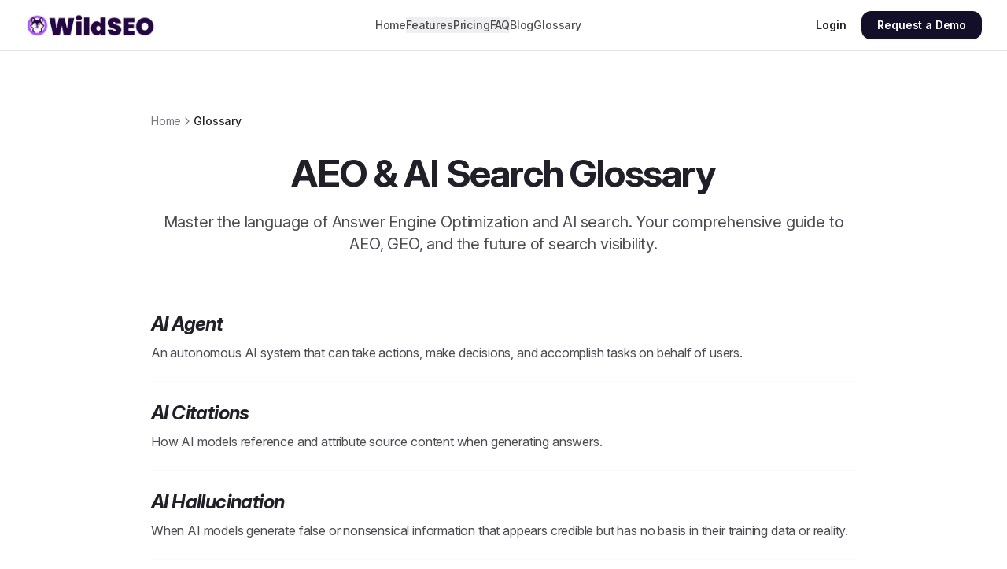

--- FILE ---
content_type: text/html; charset=utf-8
request_url: https://wildseo.co/glossary/passage-indexing/
body_size: 4010
content:
<!doctype html>
<html lang="en">
  <head>
    <meta charset="UTF-8" />
    <link rel="icon" type="image/x-icon" href="https://storage.googleapis.com/gpt-engineer-file-uploads/ltuzyg0DY4VHdEA88dxfGKjxLPg2/uploads/1762818139210-WildSEO Icon 512x512 croped.png">
    <link rel="apple-touch-icon" href="/apple-touch-icon.png" />
    <meta name="viewport" content="width=device-width, initial-scale=1.0" />
    <title>WildSEO | Track Your Brand in AI Search</title>
    <meta name="description" content="Monitor brand visibility in AI search with WildSEO. Track rankings across ChatGPT, Gemini, Claude & Perplexity. #1 AEO analytics platform.">
    <meta name="author" content="WildSEO" />
    <meta name="keywords" content="AI search, AEO, answer engine optimization, ChatGPT visibility, Gemini tracking, brand monitoring, AI citations, AI search analytics, Perplexity SEO, Claude search, AI brand tracking">

    <!-- DNS Prefetch for external resources -->
    <link rel="dns-prefetch" href="https://kuewzcebbxbusvtelzny.supabase.co">
    <link rel="dns-prefetch" href="https://hbhtiusmhzhbwudhsjqf.supabase.co">
    <link rel="dns-prefetch" href="https://fonts.gstatic.com">
    <link rel="dns-prefetch" href="https://rsms.me">
    
    <!-- Preconnect for critical resources -->
    <link rel="preconnect" href="https://kuewzcebbxbusvtelzny.supabase.co">
    <link rel="preconnect" href="https://fonts.gstatic.com" crossorigin>
    <link rel="preconnect" href="https://rsms.me" crossorigin>
    
    <!-- Inter font (variable + static) -->
    <link rel="stylesheet" href="https://rsms.me/inter/inter.css">

    <!-- Preload critical fonts -->
    <link rel="preload" href="https://rsms.me/inter/font-files/InterVariable.woff2?v=4.1" as="font" type="font/woff2" crossorigin>
    
    <meta property="og:type" content="website" />
    <meta property="og:image" content="https://storage.googleapis.com/gpt-engineer-file-uploads/ltuzyg0DY4VHdEA88dxfGKjxLPg2/social-images/social-1759812509913-WildSEO.co - AI Search Analytics.png">

    <meta name="twitter:card" content="summary_large_image" />
    <meta name="twitter:site" content="@GoWildSEO" />
    <meta name="twitter:image" content="https://storage.googleapis.com/gpt-engineer-file-uploads/ltuzyg0DY4VHdEA88dxfGKjxLPg2/social-images/social-1759812509913-WildSEO.co - AI Search Analytics.png">
  
  <!-- Enhanced Meta Tags for AI Understanding -->
  <meta name="category" content="SaaS, Marketing Technology, AI Search Analytics">
  <meta name="topic" content="Answer Engine Optimization, AI Search Visibility, Brand Monitoring">
  <meta name="target" content="Marketing professionals, SEO specialists, Brand managers">
  
  <meta property="og:url" content="https://wildseo.co/">
  
  <meta property="og:site_name" content="WildSEO">
  <meta property="og:locale" content="en_US">
  
  
  
  
  <!-- Canonical URL -->
  <link rel="canonical" href="https://wildseo.co/" />
  
  <!-- Structured Data / Schema Markup -->
  <script type="application/ld+json">
  {
    "@context": "https://schema.org",
    "@type": "Organization",
    "name": "WildSEO",
    "url": "https://wildseo.co",
    "logo": "https://hbhtiusmhzhbwudhsjqf.supabase.co/storage/v1/object/public/website-assets/logos/WildSEO%20Logo%20Light%20BG.webp",
    "description": "Track brand visibility across AI search platforms with WildSEO's Answer Engine Optimization platform.",
    "foundingDate": "2025",
    "slogan": "Track Your Brand in AI Search",
    "brand": {
      "@type": "Brand",
      "name": "WildSEO"
    },
    "knowsAbout": [
      "Answer Engine Optimization",
      "AI Search Analytics",
      "Brand Monitoring",
      "ChatGPT Search",
      "Google Gemini Search",
      "Claude Search",
      "Perplexity Search",
      "Grok Search",
      "Meta AI Search",
      "AI Citations Tracking",
      "Generative Engine Optimization"
    ],
    "sameAs": [
      "https://x.com/GoWildSEO",
      "https://www.instagram.com/gowildseo/",
      "https://www.linkedin.com/company/wildseo/"
    ],
    "contactPoint": {
      "@type": "ContactPoint",
      "email": "hello@wildseo.co",
      "contactType": "Customer Service",
      "areaServed": "Worldwide",
      "availableLanguage": ["English"]
    }
  }
  </script>
  
  <script type="application/ld+json">
  {
    "@context": "https://schema.org",
    "@type": "WebSite",
    "name": "WildSEO",
    "url": "https://wildseo.co",
    "description": "Answer Engine Optimization platform for tracking brand visibility in AI search"
  }
  </script>
  
  <script type="application/ld+json">
  {
    "@context": "https://schema.org",
    "@type": "Product",
    "name": "WildSEO",
    "description": "Track brand visibility across AI search platforms with WildSEO's Answer Engine Optimization platform",
    "brand": {
      "@type": "Brand",
      "name": "WildSEO"
    },
    "category": "Marketing Software",
    "offers": {
      "@type": "Offer",
      "name": "Essential Plan",
      "description": "10 brands, 300 queries per month, 5 AI models",
      "price": "98.97",
      "priceCurrency": "USD",
      "priceValidUntil": "2026-12-31",
      "availability": "https://schema.org/InStock"
    }
  }
  </script>
  
  <script type="application/ld+json">
  {
    "@context": "https://schema.org",
    "@type": "Service",
    "name": "Answer Engine Optimization Platform",
    "description": "Track and optimize your brand's visibility across AI-powered search engines including ChatGPT, Google Gemini, Claude, Perplexity, Grok, and Meta AI",
    "provider": {
      "@type": "Organization",
      "name": "WildSEO"
    },
    "serviceType": "AI Search Analytics",
    "areaServed": "Worldwide",
    "category": "Marketing Technology"
  }
  </script>
  
  <script type="application/ld+json">
  {
    "@context": "https://schema.org",
    "@type": "BreadcrumbList",
    "itemListElement": [
      {
        "@type": "ListItem",
        "position": 1,
        "name": "Home",
        "item": "https://wildseo.co/"
      }
    ]
  }
  </script>
  <meta property="og:title" content="WildSEO | Track Your Brand in AI Search">
  <meta name="twitter:title" content="WildSEO | Track Your Brand in AI Search">
  <meta property="og:description" content="Monitor brand visibility in AI search with WildSEO. Track rankings across ChatGPT, Gemini, Claude &amp; Perplexity. #1 AEO analytics platform.">
  <meta name="twitter:description" content="Monitor brand visibility in AI search with WildSEO. Track rankings across ChatGPT, Gemini, Claude &amp; Perplexity. #1 AEO analytics platform.">
  <script type="module" crossorigin src="/assets/index-BZHFnkde.js"></script>
  <link rel="modulepreload" crossorigin href="/assets/react-vendor-CXKb3ydO.js">
  <link rel="modulepreload" crossorigin href="/assets/radix-ui-CqvFQcbY.js">
  <link rel="modulepreload" crossorigin href="/assets/recharts-CeR9tHqT.js">
  <link rel="modulepreload" crossorigin href="/assets/tanstack-query-BKkp6j7z.js">
  <link rel="stylesheet" crossorigin href="/assets/index-Bw99zbsU.css">
<script defer src="https://wildseo.co/~flock.js" data-proxy-url="https://wildseo.co/~api/analytics"></script></head>

  <body>
    <noscript>
      <div style="padding: 2rem; max-width: 1200px; margin: 0 auto; font-family: system-ui, -apple-system, sans-serif; line-height: 1.6;">
        <header style="border-bottom: 2px solid #e0e0e0; padding-bottom: 1rem; margin-bottom: 2rem;">
          <h1 style="color: #240642; font-size: 2.5rem; margin-bottom: 0.5rem;">WildSEO</h1>
          <p style="color: #666; font-size: 1.2rem;">Track Your Brand in AI Search | Answer Engine Optimization Platform</p>
        </header>
        
        <main>
          <section style="margin-bottom: 2rem;">
            <h2 style="color: #240642; font-size: 2rem; margin-bottom: 1rem;">Monitor Your Brand Across AI Search Engines</h2>
            <p style="font-size: 1.1rem; color: #333; margin-bottom: 1rem;">
              WildSEO is the first Answer Engine Optimization (AEO) platform that tracks your brand's visibility 
              across AI-powered search engines including ChatGPT, Google Gemini, Claude, Perplexity AI, Grok, and Meta AI.
            </p>
            <p style="font-size: 1.1rem; color: #333;">
              Track brand mentions, sentiment, source citations, and competitor visibility to optimize your presence 
              in AI-generated answers.
            </p>
          </section>
          
          <section style="margin-bottom: 2rem;">
            <h2 style="color: #240642; font-size: 1.8rem; margin-bottom: 1rem;">Key Features</h2>
            <ul style="font-size: 1.05rem; color: #333;">
              <li style="margin-bottom: 0.8rem;"><strong>Multi-Model Tracking:</strong> Monitor your brand across ChatGPT, Gemini, Claude, Perplexity, Grok, and Meta AI</li>
              <li style="margin-bottom: 0.8rem;"><strong>Source Citations:</strong> See which sources AI models cite when mentioning your brand</li>
              <li style="margin-bottom: 0.8rem;"><strong>Sentiment Analysis:</strong> Track how AI describes your brand - positive, neutral, or negative</li>
              <li style="margin-bottom: 0.8rem;"><strong>Competitor Tracking:</strong> Compare your AI visibility against competitors</li>
              <li style="margin-bottom: 0.8rem;"><strong>Custom Prompts:</strong> Track responses to queries that matter to your business</li>
              <li style="margin-bottom: 0.8rem;"><strong>Real-Time Dashboard:</strong> Visualize trends and insights across all AI platforms</li>
            </ul>
          </section>
          
          <section style="margin-bottom: 2rem;">
            <h2 style="color: #240642; font-size: 1.8rem; margin-bottom: 1rem;">Who Uses WildSEO?</h2>
            <div style="display: grid; gap: 1.5rem;">
              <div>
                <h3 style="color: #5B21B6; font-size: 1.3rem; margin-bottom: 0.5rem;">Startups</h3>
                <p style="color: #333;">Build brand authority in AI search from day one and establish thought leadership.</p>
              </div>
              <div>
                <h3 style="color: #5B21B6; font-size: 1.3rem; margin-bottom: 0.5rem;">Marketing Agencies</h3>
                <p style="color: #333;">Deliver comprehensive AEO reporting and optimize client visibility across AI platforms.</p>
              </div>
              <div>
                <h3 style="color: #5B21B6; font-size: 1.3rem; margin-bottom: 0.5rem;">Enterprises</h3>
                <p style="color: #333;">Protect brand reputation and maintain market leadership in the AI search era.</p>
              </div>
            </div>
          </section>
          
          <section style="margin-bottom: 2rem;">
            <h2 style="color: #240642; font-size: 1.8rem; margin-bottom: 1rem;">Pricing Plans</h2>
            <div style="display: grid; gap: 1.5rem;">
              <div style="border: 1px solid #ddd; padding: 1.5rem; border-radius: 8px;">
                <h3 style="color: #5B21B6; font-size: 1.3rem; margin-bottom: 0.5rem;">Essential - $98.97/month</h3>
                <p style="color: #333; margin-bottom: 0.5rem;">Perfect for small teams starting with AI visibility tracking</p>
                <ul style="color: #666; font-size: 0.95rem;">
                  <li>8 prompts (~500k tokens)</li>
                  <li>ChatGPT, Gemini & Perplexity coverage</li>
                  <li>3-month history</li>
                  <li>3 team seats</li>
                </ul>
              </div>
              <div style="border: 1px solid #ddd; padding: 1.5rem; border-radius: 8px;">
                <h3 style="color: #5B21B6; font-size: 1.3rem; margin-bottom: 0.5rem;">Pro - Custom</h3>
                <p style="color: #333; margin-bottom: 0.5rem;">For agencies and growing teams</p>
                <ul style="color: #666; font-size: 0.95rem;">
                  <li>12 prompts per org (~750k tokens)</li>
                  <li>All 6 AI providers (ChatGPT, Gemini, Claude, Perplexity, Grok, Meta AI)</li>
                  <li>1-year history</li>
                  <li>Unlimited team seats</li>
                  <li>Up to 3 organizations</li>
                </ul>
              </div>
            </div>
          </section>
          
          <section style="margin-bottom: 2rem;">
            <h2 style="color: #240642; font-size: 1.8rem; margin-bottom: 1rem;">Get Started</h2>
            <p style="font-size: 1.1rem; color: #333; margin-bottom: 1rem;">
              JavaScript is required to access the full WildSEO platform. Please enable JavaScript in your browser settings.
            </p>
            <p style="font-size: 1rem; color: #666;">
              Contact us at <a href="mailto:hello@wildseo.co" style="color: #5B21B6;">hello@wildseo.co</a> for more information.
            </p>
          </section>
        </main>
        
        <footer style="border-top: 2px solid #e0e0e0; padding-top: 1rem; margin-top: 2rem; text-align: center; color: #666;">
          <p>&copy; 2025 WildSEO. All rights reserved.</p>
          <p style="margin-top: 0.5rem;">
            <a href="https://x.com/GoWildSEO" style="color: #5B21B6; margin: 0 0.5rem;">Twitter</a> |
            <a href="https://www.instagram.com/gowildseo/" style="color: #5B21B6; margin: 0 0.5rem;">Instagram</a> |
            <a href="https://www.linkedin.com/company/wildseo/" style="color: #5B21B6; margin: 0 0.5rem;">LinkedIn</a>
          </p>
        </footer>
      </div>
    </noscript>
    <div id="root"></div>
    
    <!-- WildSEO Bot Analytics - Immediate load for bot detection -->
    <img src="https://kuewzcebbxbusvtelzny.supabase.co/functions/v1/bot-pixel/p/2f1f700ba4dd43c99a205cecb71500ba.gif" alt="" referrerpolicy="no-referrer" width="1" height="1" style="position:absolute;left:-9999px;top:-9999px;" loading="eager" aria-hidden="true" />
  </body>
</html>


--- FILE ---
content_type: text/javascript; charset=utf-8
request_url: https://wildseo.co/assets/Footer-ChS4gIH8.js
body_size: 1179
content:
import{j as e}from"./radix-ui-CqvFQcbY.js";import{b as t}from"./index-BZHFnkde.js";/**
 * @license lucide-react v0.462.0 - ISC
 *
 * This source code is licensed under the ISC license.
 * See the LICENSE file in the root directory of this source tree.
 */const r=t("Instagram",[["rect",{width:"20",height:"20",x:"2",y:"2",rx:"5",ry:"5",key:"2e1cvw"}],["path",{d:"M16 11.37A4 4 0 1 1 12.63 8 4 4 0 0 1 16 11.37z",key:"9exkf1"}],["line",{x1:"17.5",x2:"17.51",y1:"6.5",y2:"6.5",key:"r4j83e"}]]);/**
 * @license lucide-react v0.462.0 - ISC
 *
 * This source code is licensed under the ISC license.
 * See the LICENSE file in the root directory of this source tree.
 */const s=t("Linkedin",[["path",{d:"M16 8a6 6 0 0 1 6 6v7h-4v-7a2 2 0 0 0-2-2 2 2 0 0 0-2 2v7h-4v-7a6 6 0 0 1 6-6z",key:"c2jq9f"}],["rect",{width:"4",height:"12",x:"2",y:"9",key:"mk3on5"}],["circle",{cx:"4",cy:"4",r:"2",key:"bt5ra8"}]]);/**
 * @license lucide-react v0.462.0 - ISC
 *
 * This source code is licensed under the ISC license.
 * See the LICENSE file in the root directory of this source tree.
 */const o=t("Twitter",[["path",{d:"M22 4s-.7 2.1-2 3.4c1.6 10-9.4 17.3-18 11.6 2.2.1 4.4-.6 6-2C3 15.5.5 9.6 3 5c2.2 2.6 5.6 4.1 9 4-.9-4.2 4-6.6 7-3.8 1.1 0 3-1.2 3-1.2z",key:"pff0z6"}]]),a="/assets/wildseo-logo-dark-ClmnKzHk.webp",i=()=>e.jsx("footer",{className:"bg-[#240642] py-12 md:py-16",children:e.jsx("div",{className:"container mx-auto px-4 md:px-6 lg:px-8",children:e.jsxs("div",{className:"flex flex-col items-center justify-center",children:[e.jsx("img",{src:a,alt:"WildSEO Logo",className:"h-12 mb-8"}),e.jsxs("div",{className:"flex flex-wrap justify-center gap-6 mb-6 text-white/80",children:[e.jsx("a",{href:"/trailhead",className:"hover:text-white transition-colors",children:"Blog"}),e.jsx("a",{href:"/glossary",className:"hover:text-white transition-colors",children:"Glossary"}),e.jsx("a",{href:"/#pricing",className:"hover:text-white transition-colors",children:"Pricing"}),e.jsx("a",{href:"/#faq",className:"hover:text-white transition-colors",children:"FAQ"}),e.jsx("a",{href:"https://fox.wildseo.co/snapshot/login",className:"hover:text-white transition-colors",children:"Free AI Check"}),e.jsx("a",{href:"https://fox.wildseo.co/privacy",className:"hover:text-white transition-colors",children:"Privacy Policy"}),e.jsx("a",{href:"https://fox.wildseo.co/terms",className:"hover:text-white transition-colors",children:"Terms of Service"})]}),e.jsxs("div",{className:"flex gap-6 mb-8",children:[e.jsx("a",{href:"https://x.com/GoWildSEO",target:"_blank",rel:"noopener noreferrer",className:"text-white/80 hover:text-white transition-colors","aria-label":"Follow us on X (Twitter)",children:e.jsx(o,{size:24})}),e.jsx("a",{href:"https://www.instagram.com/gowildseo/",target:"_blank",rel:"noopener noreferrer",className:"text-white/80 hover:text-white transition-colors","aria-label":"Follow us on Instagram",children:e.jsx(r,{size:24})}),e.jsx("a",{href:"https://www.linkedin.com/company/wildseo/",target:"_blank",rel:"noopener noreferrer",className:"text-white/80 hover:text-white transition-colors","aria-label":"Follow us on LinkedIn",children:e.jsx(s,{size:24})})]}),e.jsxs("p",{className:"text-white/60 text-sm text-center",children:["© ",new Date().getFullYear()," WildSEO. All rights reserved."]})]})})}),c=Object.freeze(Object.defineProperty({__proto__:null,default:i},Symbol.toStringTag,{value:"Module"}));export{i as F,s as L,o as T,c as a};


--- FILE ---
content_type: text/javascript; charset=utf-8
request_url: https://wildseo.co/assets/GlossaryHub-BKisdpOm.js
body_size: 1705
content:
import{j as e}from"./radix-ui-CqvFQcbY.js";import{r as o,L as a}from"./react-vendor-CXKb3ydO.js";import{s as h,a as u,H as f,S as l}from"./index-BZHFnkde.js";import{F as y}from"./Footer-ChS4gIH8.js";import{C as j}from"./chevron-right-Bq3Hrtfj.js";import"./recharts-CeR9tHqT.js";import"./tanstack-query-BKkp6j7z.js";const I=()=>{const[r,c]=o.useState([]),[m,d]=o.useState(!0),[i,E]=o.useState("All");o.useEffect(()=>{p()},[]),o.useEffect(()=>{if(r.length===0)return;const t=document.createElement("script");return t.id="glossary-structured-data",t.type="application/ld+json",t.textContent=JSON.stringify({"@context":"https://schema.org","@type":"CollectionPage",name:"AEO & AI Search Glossary",description:"Comprehensive glossary of Answer Engine Optimization (AEO), Generative Engine Optimization (GEO), and AI search terminology.",url:`${window.location.origin}/glossary`,mainEntity:{"@type":"ItemList",numberOfItems:r.length,itemListElement:r.map((s,g)=>({"@type":"ListItem",position:g+1,url:`${window.location.origin}/glossary/${s.slug}`,name:s.title,description:s.brief_description}))}}),document.head.appendChild(t),()=>{const s=document.getElementById("glossary-structured-data");s&&document.head.removeChild(s)}},[r]);const p=async()=>{const{data:t,error:s}=await h.from("glossary_terms").select("id, title, slug, brief_description").eq("is_published",!0).order("title",{ascending:!0});s?console.error("Error fetching glossary terms:",s):c(t||[]),d(!1)},x="ABCDEFGHIJKLMNOPQRSTUVWXYZ".split(""),n=t=>r.filter(s=>s.title.toUpperCase().startsWith(t));return i==="All"||n(i),x.filter(t=>n(t).length>0),e.jsxs(e.Fragment,{children:[e.jsxs(u,{children:[e.jsx("title",{children:"AEO & AI Search Glossary | WildSEO"}),e.jsx("meta",{name:"description",content:"Comprehensive glossary of Answer Engine Optimization (AEO), Generative Engine Optimization (GEO), and AI search terminology. Learn the key terms shaping the future of search."}),e.jsx("meta",{name:"keywords",content:"AEO glossary, GEO terms, AI search terminology, answer engine optimization, generative engine optimization, ChatGPT, Gemini, Claude, Perplexity"}),e.jsx("link",{rel:"canonical",href:`${window.location.origin}/glossary`}),e.jsx("meta",{property:"og:title",content:"AEO & AI Search Glossary | WildSEO"}),e.jsx("meta",{property:"og:description",content:"Comprehensive glossary of Answer Engine Optimization terms and AI search terminology."}),e.jsx("meta",{property:"og:type",content:"website"}),e.jsx("meta",{property:"og:url",content:`${window.location.origin}/glossary`})]}),e.jsxs("div",{className:"min-h-screen bg-background flex flex-col",children:[e.jsx(f,{}),e.jsx("main",{className:"flex-1 pt-20",children:e.jsxs("article",{className:"container mx-auto px-4 md:px-6 lg:px-8 py-12 md:py-16",children:[e.jsx("nav",{className:"max-w-4xl mx-auto mb-8","aria-label":"Breadcrumb",children:e.jsxs("ol",{className:"flex items-center gap-2 text-sm text-foreground/60",children:[e.jsx("li",{children:e.jsx(a,{to:"/",className:"hover:text-foreground",children:"Home"})}),e.jsx(j,{size:16}),e.jsx("li",{className:"text-foreground font-medium",children:"Glossary"})]})}),e.jsxs("header",{className:"max-w-4xl mx-auto mb-12 text-center",children:[e.jsx("h1",{className:"text-4xl md:text-5xl font-bold mb-6 text-foreground",children:"AEO & AI Search Glossary"}),e.jsx("p",{className:"text-xl text-foreground/80",children:"Master the language of Answer Engine Optimization and AI search. Your comprehensive guide to AEO, GEO, and the future of search visibility."})]}),e.jsx("section",{className:"max-w-4xl mx-auto",children:m?e.jsx("div",{className:"space-y-4",children:[1,2,3,4,5].map(t=>e.jsxs("div",{className:"py-6 border-b border-border/20",children:[e.jsx(l,{className:"h-6 w-48 mb-2"}),e.jsx(l,{className:"h-4 w-full"})]},t))}):r.length===0?e.jsx("p",{className:"text-center text-foreground/60 py-12",children:"No terms found."}):e.jsx("div",{children:r.map((t,s)=>e.jsxs(a,{to:`/glossary/${t.slug}`,className:`block py-6 group ${s!==r.length-1?"border-b border-border/20":""}`,children:[e.jsx("h2",{className:"text-2xl font-bold mb-2 text-foreground group-hover:text-primary group-hover:underline transition-colors",children:e.jsx("dfn",{children:t.title})}),e.jsx("p",{className:"text-foreground/80",children:t.brief_description})]},t.id))})})]})}),e.jsx(y,{})]})]})};export{I as default};


--- FILE ---
content_type: text/javascript; charset=utf-8
request_url: https://wildseo.co/assets/recharts-CeR9tHqT.js
body_size: 620
content:
import{g as f}from"./react-vendor-CXKb3ydO.js";function a(e){var r,o,t="";if(typeof e=="string"||typeof e=="number")t+=e;else if(typeof e=="object")if(Array.isArray(e)){var p=e.length;for(r=0;r<p;r++)e[r]&&(o=a(e[r]))&&(t&&(t+=" "),t+=o)}else for(o in e)e[o]&&(t&&(t+=" "),t+=o);return t}function R(){for(var e,r,o=0,t="",p=arguments.length;o<p;o++)(e=arguments[o])&&(r=a(e))&&(t&&(t+=" "),t+=r);return t}var s={exports:{}},u="SECRET_DO_NOT_PASS_THIS_OR_YOU_WILL_BE_FIRED",m=u,l=m;function c(){}function i(){}i.resetWarningCache=c;var h=function(){function e(t,p,g,v,P,y){if(y!==l){var n=new Error("Calling PropTypes validators directly is not supported by the `prop-types` package. Use PropTypes.checkPropTypes() to call them. Read more at http://fb.me/use-check-prop-types");throw n.name="Invariant Violation",n}}e.isRequired=e;function r(){return e}var o={array:e,bigint:e,bool:e,func:e,number:e,object:e,string:e,symbol:e,any:e,arrayOf:r,element:e,elementType:e,instanceOf:r,node:e,objectOf:r,oneOf:r,oneOfType:r,shape:r,exact:r,checkPropTypes:i,resetWarningCache:c};return o.PropTypes=o,o};s.exports=h();var T=s.exports;const _=f(T);export{_ as P,R as c};


--- FILE ---
content_type: text/javascript; charset=utf-8
request_url: https://wildseo.co/assets/radix-ui-CqvFQcbY.js
body_size: 33296
content:
import{r as c,R as G,a as vt,v as bi,b as Jn}from"./react-vendor-CXKb3ydO.js";var eo={exports:{}},ht={};/**
 * @license React
 * react-jsx-runtime.production.min.js
 *
 * Copyright (c) Facebook, Inc. and its affiliates.
 *
 * This source code is licensed under the MIT license found in the
 * LICENSE file in the root directory of this source tree.
 */var Ci=c,Si=Symbol.for("react.element"),Ei=Symbol.for("react.fragment"),Ri=Object.prototype.hasOwnProperty,Pi=Ci.__SECRET_INTERNALS_DO_NOT_USE_OR_YOU_WILL_BE_FIRED.ReactCurrentOwner,Ai={key:!0,ref:!0,__self:!0,__source:!0};function to(e,t,n){var o,r={},i=null,s=null;n!==void 0&&(i=""+n),t.key!==void 0&&(i=""+t.key),t.ref!==void 0&&(s=t.ref);for(o in t)Ri.call(t,o)&&!Ai.hasOwnProperty(o)&&(r[o]=t[o]);if(e&&e.defaultProps)for(o in t=e.defaultProps,t)r[o]===void 0&&(r[o]=t[o]);return{$$typeof:Si,type:e,key:i,ref:s,props:r,_owner:Pi.current}}ht.Fragment=Ei;ht.jsx=to;ht.jsxs=to;eo.exports=ht;var y=eo.exports;function O(e,t,{checkForDefaultPrevented:n=!0}={}){return function(r){if(e==null||e(r),n===!1||!r.defaultPrevented)return t==null?void 0:t(r)}}function Tn(e,t){if(typeof e=="function")return e(t);e!=null&&(e.current=t)}function no(...e){return t=>{let n=!1;const o=e.map(r=>{const i=Tn(r,t);return!n&&typeof i=="function"&&(n=!0),i});if(n)return()=>{for(let r=0;r<o.length;r++){const i=o[r];typeof i=="function"?i():Tn(e[r],null)}}}}function V(...e){return c.useCallback(no(...e),e)}function Ti(e,t){const n=c.createContext(t),o=i=>{const{children:s,...a}=i,l=c.useMemo(()=>a,Object.values(a));return y.jsx(n.Provider,{value:l,children:s})};o.displayName=e+"Provider";function r(i){const s=c.useContext(n);if(s)return s;if(t!==void 0)return t;throw new Error(`\`${i}\` must be used within \`${e}\``)}return[o,r]}function me(e,t=[]){let n=[];function o(i,s){const a=c.createContext(s),l=n.length;n=[...n,s];const u=p=>{var x;const{scope:v,children:h,...b}=p,f=((x=v==null?void 0:v[e])==null?void 0:x[l])||a,m=c.useMemo(()=>b,Object.values(b));return y.jsx(f.Provider,{value:m,children:h})};u.displayName=i+"Provider";function d(p,v){var f;const h=((f=v==null?void 0:v[e])==null?void 0:f[l])||a,b=c.useContext(h);if(b)return b;if(s!==void 0)return s;throw new Error(`\`${p}\` must be used within \`${i}\``)}return[u,d]}const r=()=>{const i=n.map(s=>c.createContext(s));return function(a){const l=(a==null?void 0:a[e])||i;return c.useMemo(()=>({[`__scope${e}`]:{...a,[e]:l}}),[a,l])}};return r.scopeName=e,[o,Ii(r,...t)]}function Ii(...e){const t=e[0];if(e.length===1)return t;const n=()=>{const o=e.map(r=>({useScope:r(),scopeName:r.scopeName}));return function(i){const s=o.reduce((a,{useScope:l,scopeName:u})=>{const p=l(i)[`__scope${u}`];return{...a,...p}},{});return c.useMemo(()=>({[`__scope${t.scopeName}`]:s}),[s])}};return n.scopeName=t.scopeName,n}function Le(e){const t=Oi(e),n=c.forwardRef((o,r)=>{const{children:i,...s}=o,a=c.Children.toArray(i),l=a.find(_i);if(l){const u=l.props.children,d=a.map(p=>p===l?c.Children.count(u)>1?c.Children.only(null):c.isValidElement(u)?u.props.children:null:p);return y.jsx(t,{...s,ref:r,children:c.isValidElement(u)?c.cloneElement(u,void 0,d):null})}return y.jsx(t,{...s,ref:r,children:i})});return n.displayName=`${e}.Slot`,n}var Fl=Le("Slot");function Oi(e){const t=c.forwardRef((n,o)=>{const{children:r,...i}=n;if(c.isValidElement(r)){const s=Mi(r),a=Di(i,r.props);return r.type!==c.Fragment&&(a.ref=o?no(o,s):s),c.cloneElement(r,a)}return c.Children.count(r)>1?c.Children.only(null):null});return t.displayName=`${e}.SlotClone`,t}var oo=Symbol("radix.slottable");function Ni(e){const t=({children:n})=>y.jsx(y.Fragment,{children:n});return t.displayName=`${e}.Slottable`,t.__radixId=oo,t}function _i(e){return c.isValidElement(e)&&typeof e.type=="function"&&"__radixId"in e.type&&e.type.__radixId===oo}function Di(e,t){const n={...t};for(const o in t){const r=e[o],i=t[o];/^on[A-Z]/.test(o)?r&&i?n[o]=(...a)=>{const l=i(...a);return r(...a),l}:r&&(n[o]=r):o==="style"?n[o]={...r,...i}:o==="className"&&(n[o]=[r,i].filter(Boolean).join(" "))}return{...e,...n}}function Mi(e){var o,r;let t=(o=Object.getOwnPropertyDescriptor(e.props,"ref"))==null?void 0:o.get,n=t&&"isReactWarning"in t&&t.isReactWarning;return n?e.ref:(t=(r=Object.getOwnPropertyDescriptor(e,"ref"))==null?void 0:r.get,n=t&&"isReactWarning"in t&&t.isReactWarning,n?e.props.ref:e.props.ref||e.ref)}function nn(e){const t=e+"CollectionProvider",[n,o]=me(t),[r,i]=n(t,{collectionRef:{current:null},itemMap:new Map}),s=f=>{const{scope:m,children:x}=f,g=G.useRef(null),w=G.useRef(new Map).current;return y.jsx(r,{scope:m,itemMap:w,collectionRef:g,children:x})};s.displayName=t;const a=e+"CollectionSlot",l=Le(a),u=G.forwardRef((f,m)=>{const{scope:x,children:g}=f,w=i(a,x),C=V(m,w.collectionRef);return y.jsx(l,{ref:C,children:g})});u.displayName=a;const d=e+"CollectionItemSlot",p="data-radix-collection-item",v=Le(d),h=G.forwardRef((f,m)=>{const{scope:x,children:g,...w}=f,C=G.useRef(null),S=V(m,C),R=i(d,x);return G.useEffect(()=>(R.itemMap.set(C,{ref:C,...w}),()=>void R.itemMap.delete(C))),y.jsx(v,{[p]:"",ref:S,children:g})});h.displayName=d;function b(f){const m=i(e+"CollectionConsumer",f);return G.useCallback(()=>{const g=m.collectionRef.current;if(!g)return[];const w=Array.from(g.querySelectorAll(`[${p}]`));return Array.from(m.itemMap.values()).sort((R,E)=>w.indexOf(R.ref.current)-w.indexOf(E.ref.current))},[m.collectionRef,m.itemMap])}return[{Provider:s,Slot:u,ItemSlot:h},b,o]}var Li=["a","button","div","form","h2","h3","img","input","label","li","nav","ol","p","select","span","svg","ul"],N=Li.reduce((e,t)=>{const n=Le(`Primitive.${t}`),o=c.forwardRef((r,i)=>{const{asChild:s,...a}=r,l=s?n:t;return typeof window<"u"&&(window[Symbol.for("radix-ui")]=!0),y.jsx(l,{...a,ref:i})});return o.displayName=`Primitive.${t}`,{...e,[t]:o}},{});function ki(e,t){e&&vt.flushSync(()=>e.dispatchEvent(t))}function ge(e){const t=c.useRef(e);return c.useEffect(()=>{t.current=e}),c.useMemo(()=>(...n)=>{var o;return(o=t.current)==null?void 0:o.call(t,...n)},[])}function Fi(e,t=globalThis==null?void 0:globalThis.document){const n=ge(e);c.useEffect(()=>{const o=r=>{r.key==="Escape"&&n(r)};return t.addEventListener("keydown",o,{capture:!0}),()=>t.removeEventListener("keydown",o,{capture:!0})},[n,t])}var ji="DismissableLayer",Ht="dismissableLayer.update",$i="dismissableLayer.pointerDownOutside",Bi="dismissableLayer.focusOutside",In,ro=c.createContext({layers:new Set,layersWithOutsidePointerEventsDisabled:new Set,branches:new Set}),Xe=c.forwardRef((e,t)=>{const{disableOutsidePointerEvents:n=!1,onEscapeKeyDown:o,onPointerDownOutside:r,onFocusOutside:i,onInteractOutside:s,onDismiss:a,...l}=e,u=c.useContext(ro),[d,p]=c.useState(null),v=(d==null?void 0:d.ownerDocument)??(globalThis==null?void 0:globalThis.document),[,h]=c.useState({}),b=V(t,E=>p(E)),f=Array.from(u.layers),[m]=[...u.layersWithOutsidePointerEventsDisabled].slice(-1),x=f.indexOf(m),g=d?f.indexOf(d):-1,w=u.layersWithOutsidePointerEventsDisabled.size>0,C=g>=x,S=Vi(E=>{const P=E.target,D=[...u.branches].some(_=>_.contains(P));!C||D||(r==null||r(E),s==null||s(E),E.defaultPrevented||a==null||a())},v),R=Hi(E=>{const P=E.target;[...u.branches].some(_=>_.contains(P))||(i==null||i(E),s==null||s(E),E.defaultPrevented||a==null||a())},v);return Fi(E=>{g===u.layers.size-1&&(o==null||o(E),!E.defaultPrevented&&a&&(E.preventDefault(),a()))},v),c.useEffect(()=>{if(d)return n&&(u.layersWithOutsidePointerEventsDisabled.size===0&&(In=v.body.style.pointerEvents,v.body.style.pointerEvents="none"),u.layersWithOutsidePointerEventsDisabled.add(d)),u.layers.add(d),On(),()=>{n&&u.layersWithOutsidePointerEventsDisabled.size===1&&(v.body.style.pointerEvents=In)}},[d,v,n,u]),c.useEffect(()=>()=>{d&&(u.layers.delete(d),u.layersWithOutsidePointerEventsDisabled.delete(d),On())},[d,u]),c.useEffect(()=>{const E=()=>h({});return document.addEventListener(Ht,E),()=>document.removeEventListener(Ht,E)},[]),y.jsx(N.div,{...l,ref:b,style:{pointerEvents:w?C?"auto":"none":void 0,...e.style},onFocusCapture:O(e.onFocusCapture,R.onFocusCapture),onBlurCapture:O(e.onBlurCapture,R.onBlurCapture),onPointerDownCapture:O(e.onPointerDownCapture,S.onPointerDownCapture)})});Xe.displayName=ji;var Wi="DismissableLayerBranch",io=c.forwardRef((e,t)=>{const n=c.useContext(ro),o=c.useRef(null),r=V(t,o);return c.useEffect(()=>{const i=o.current;if(i)return n.branches.add(i),()=>{n.branches.delete(i)}},[n.branches]),y.jsx(N.div,{...e,ref:r})});io.displayName=Wi;function Vi(e,t=globalThis==null?void 0:globalThis.document){const n=ge(e),o=c.useRef(!1),r=c.useRef(()=>{});return c.useEffect(()=>{const i=a=>{if(a.target&&!o.current){let l=function(){so($i,n,u,{discrete:!0})};const u={originalEvent:a};a.pointerType==="touch"?(t.removeEventListener("click",r.current),r.current=l,t.addEventListener("click",r.current,{once:!0})):l()}else t.removeEventListener("click",r.current);o.current=!1},s=window.setTimeout(()=>{t.addEventListener("pointerdown",i)},0);return()=>{window.clearTimeout(s),t.removeEventListener("pointerdown",i),t.removeEventListener("click",r.current)}},[t,n]),{onPointerDownCapture:()=>o.current=!0}}function Hi(e,t=globalThis==null?void 0:globalThis.document){const n=ge(e),o=c.useRef(!1);return c.useEffect(()=>{const r=i=>{i.target&&!o.current&&so(Bi,n,{originalEvent:i},{discrete:!1})};return t.addEventListener("focusin",r),()=>t.removeEventListener("focusin",r)},[t,n]),{onFocusCapture:()=>o.current=!0,onBlurCapture:()=>o.current=!1}}function On(){const e=new CustomEvent(Ht);document.dispatchEvent(e)}function so(e,t,n,{discrete:o}){const r=n.originalEvent.target,i=new CustomEvent(e,{bubbles:!1,cancelable:!0,detail:n});t&&r.addEventListener(e,t,{once:!0}),o?ki(r,i):r.dispatchEvent(i)}var jl=Xe,$l=io,z=globalThis!=null&&globalThis.document?c.useLayoutEffect:()=>{},Ui="Portal",on=c.forwardRef((e,t)=>{var a;const{container:n,...o}=e,[r,i]=c.useState(!1);z(()=>i(!0),[]);const s=n||r&&((a=globalThis==null?void 0:globalThis.document)==null?void 0:a.body);return s?bi.createPortal(y.jsx(N.div,{...o,ref:t}),s):null});on.displayName=Ui;function Ki(e,t){return c.useReducer((n,o)=>t[n][o]??n,e)}var Te=e=>{const{present:t,children:n}=e,o=Gi(t),r=typeof n=="function"?n({present:o.isPresent}):c.Children.only(n),i=V(o.ref,zi(r));return typeof n=="function"||o.isPresent?c.cloneElement(r,{ref:i}):null};Te.displayName="Presence";function Gi(e){const[t,n]=c.useState(),o=c.useRef(null),r=c.useRef(e),i=c.useRef("none"),s=e?"mounted":"unmounted",[a,l]=Ki(s,{mounted:{UNMOUNT:"unmounted",ANIMATION_OUT:"unmountSuspended"},unmountSuspended:{MOUNT:"mounted",ANIMATION_END:"unmounted"},unmounted:{MOUNT:"mounted"}});return c.useEffect(()=>{const u=Je(o.current);i.current=a==="mounted"?u:"none"},[a]),z(()=>{const u=o.current,d=r.current;if(d!==e){const v=i.current,h=Je(u);e?l("MOUNT"):h==="none"||(u==null?void 0:u.display)==="none"?l("UNMOUNT"):l(d&&v!==h?"ANIMATION_OUT":"UNMOUNT"),r.current=e}},[e,l]),z(()=>{if(t){let u;const d=t.ownerDocument.defaultView??window,p=h=>{const f=Je(o.current).includes(h.animationName);if(h.target===t&&f&&(l("ANIMATION_END"),!r.current)){const m=t.style.animationFillMode;t.style.animationFillMode="forwards",u=d.setTimeout(()=>{t.style.animationFillMode==="forwards"&&(t.style.animationFillMode=m)})}},v=h=>{h.target===t&&(i.current=Je(o.current))};return t.addEventListener("animationstart",v),t.addEventListener("animationcancel",p),t.addEventListener("animationend",p),()=>{d.clearTimeout(u),t.removeEventListener("animationstart",v),t.removeEventListener("animationcancel",p),t.removeEventListener("animationend",p)}}else l("ANIMATION_END")},[t,l]),{isPresent:["mounted","unmountSuspended"].includes(a),ref:c.useCallback(u=>{o.current=u?getComputedStyle(u):null,n(u)},[])}}function Je(e){return(e==null?void 0:e.animationName)||"none"}function zi(e){var o,r;let t=(o=Object.getOwnPropertyDescriptor(e.props,"ref"))==null?void 0:o.get,n=t&&"isReactWarning"in t&&t.isReactWarning;return n?e.ref:(t=(r=Object.getOwnPropertyDescriptor(e,"ref"))==null?void 0:r.get,n=t&&"isReactWarning"in t&&t.isReactWarning,n?e.props.ref:e.props.ref||e.ref)}var Yi=Jn[" useInsertionEffect ".trim().toString()]||z;function ye({prop:e,defaultProp:t,onChange:n=()=>{},caller:o}){const[r,i,s]=Xi({defaultProp:t,onChange:n}),a=e!==void 0,l=a?e:r;{const d=c.useRef(e!==void 0);c.useEffect(()=>{const p=d.current;p!==a&&console.warn(`${o} is changing from ${p?"controlled":"uncontrolled"} to ${a?"controlled":"uncontrolled"}. Components should not switch from controlled to uncontrolled (or vice versa). Decide between using a controlled or uncontrolled value for the lifetime of the component.`),d.current=a},[a,o])}const u=c.useCallback(d=>{var p;if(a){const v=qi(d)?d(e):d;v!==e&&((p=s.current)==null||p.call(s,v))}else i(d)},[a,e,i,s]);return[l,u]}function Xi({defaultProp:e,onChange:t}){const[n,o]=c.useState(e),r=c.useRef(n),i=c.useRef(t);return Yi(()=>{i.current=t},[t]),c.useEffect(()=>{var s;r.current!==n&&((s=i.current)==null||s.call(i,n),r.current=n)},[n,r]),[n,o,i]}function qi(e){return typeof e=="function"}var ao=Object.freeze({position:"absolute",border:0,width:1,height:1,padding:0,margin:-1,overflow:"hidden",clip:"rect(0, 0, 0, 0)",whiteSpace:"nowrap",wordWrap:"normal"}),Zi="VisuallyHidden",co=c.forwardRef((e,t)=>y.jsx(N.span,{...e,ref:t,style:{...ao,...e.style}}));co.displayName=Zi;var Qi=co,Ji=Jn[" useId ".trim().toString()]||(()=>{}),es=0;function ae(e){const[t,n]=c.useState(Ji());return z(()=>{n(o=>o??String(es++))},[e]),t?`radix-${t}`:""}const ts=["top","right","bottom","left"],xe=Math.min,Z=Math.max,ct=Math.round,et=Math.floor,ce=e=>({x:e,y:e}),ns={left:"right",right:"left",bottom:"top",top:"bottom"},os={start:"end",end:"start"};function Ut(e,t,n){return Z(e,xe(t,n))}function fe(e,t){return typeof e=="function"?e(t):e}function pe(e){return e.split("-")[0]}function je(e){return e.split("-")[1]}function rn(e){return e==="x"?"y":"x"}function sn(e){return e==="y"?"height":"width"}const rs=new Set(["top","bottom"]);function se(e){return rs.has(pe(e))?"y":"x"}function an(e){return rn(se(e))}function is(e,t,n){n===void 0&&(n=!1);const o=je(e),r=an(e),i=sn(r);let s=r==="x"?o===(n?"end":"start")?"right":"left":o==="start"?"bottom":"top";return t.reference[i]>t.floating[i]&&(s=lt(s)),[s,lt(s)]}function ss(e){const t=lt(e);return[Kt(e),t,Kt(t)]}function Kt(e){return e.replace(/start|end/g,t=>os[t])}const Nn=["left","right"],_n=["right","left"],as=["top","bottom"],cs=["bottom","top"];function ls(e,t,n){switch(e){case"top":case"bottom":return n?t?_n:Nn:t?Nn:_n;case"left":case"right":return t?as:cs;default:return[]}}function us(e,t,n,o){const r=je(e);let i=ls(pe(e),n==="start",o);return r&&(i=i.map(s=>s+"-"+r),t&&(i=i.concat(i.map(Kt)))),i}function lt(e){return e.replace(/left|right|bottom|top/g,t=>ns[t])}function ds(e){return{top:0,right:0,bottom:0,left:0,...e}}function lo(e){return typeof e!="number"?ds(e):{top:e,right:e,bottom:e,left:e}}function ut(e){const{x:t,y:n,width:o,height:r}=e;return{width:o,height:r,top:n,left:t,right:t+o,bottom:n+r,x:t,y:n}}function Dn(e,t,n){let{reference:o,floating:r}=e;const i=se(t),s=an(t),a=sn(s),l=pe(t),u=i==="y",d=o.x+o.width/2-r.width/2,p=o.y+o.height/2-r.height/2,v=o[a]/2-r[a]/2;let h;switch(l){case"top":h={x:d,y:o.y-r.height};break;case"bottom":h={x:d,y:o.y+o.height};break;case"right":h={x:o.x+o.width,y:p};break;case"left":h={x:o.x-r.width,y:p};break;default:h={x:o.x,y:o.y}}switch(je(t)){case"start":h[s]-=v*(n&&u?-1:1);break;case"end":h[s]+=v*(n&&u?-1:1);break}return h}const fs=async(e,t,n)=>{const{placement:o="bottom",strategy:r="absolute",middleware:i=[],platform:s}=n,a=i.filter(Boolean),l=await(s.isRTL==null?void 0:s.isRTL(t));let u=await s.getElementRects({reference:e,floating:t,strategy:r}),{x:d,y:p}=Dn(u,o,l),v=o,h={},b=0;for(let f=0;f<a.length;f++){const{name:m,fn:x}=a[f],{x:g,y:w,data:C,reset:S}=await x({x:d,y:p,initialPlacement:o,placement:v,strategy:r,middlewareData:h,rects:u,platform:s,elements:{reference:e,floating:t}});d=g??d,p=w??p,h={...h,[m]:{...h[m],...C}},S&&b<=50&&(b++,typeof S=="object"&&(S.placement&&(v=S.placement),S.rects&&(u=S.rects===!0?await s.getElementRects({reference:e,floating:t,strategy:r}):S.rects),{x:d,y:p}=Dn(u,v,l)),f=-1)}return{x:d,y:p,placement:v,strategy:r,middlewareData:h}};async function ze(e,t){var n;t===void 0&&(t={});const{x:o,y:r,platform:i,rects:s,elements:a,strategy:l}=e,{boundary:u="clippingAncestors",rootBoundary:d="viewport",elementContext:p="floating",altBoundary:v=!1,padding:h=0}=fe(t,e),b=lo(h),m=a[v?p==="floating"?"reference":"floating":p],x=ut(await i.getClippingRect({element:(n=await(i.isElement==null?void 0:i.isElement(m)))==null||n?m:m.contextElement||await(i.getDocumentElement==null?void 0:i.getDocumentElement(a.floating)),boundary:u,rootBoundary:d,strategy:l})),g=p==="floating"?{x:o,y:r,width:s.floating.width,height:s.floating.height}:s.reference,w=await(i.getOffsetParent==null?void 0:i.getOffsetParent(a.floating)),C=await(i.isElement==null?void 0:i.isElement(w))?await(i.getScale==null?void 0:i.getScale(w))||{x:1,y:1}:{x:1,y:1},S=ut(i.convertOffsetParentRelativeRectToViewportRelativeRect?await i.convertOffsetParentRelativeRectToViewportRelativeRect({elements:a,rect:g,offsetParent:w,strategy:l}):g);return{top:(x.top-S.top+b.top)/C.y,bottom:(S.bottom-x.bottom+b.bottom)/C.y,left:(x.left-S.left+b.left)/C.x,right:(S.right-x.right+b.right)/C.x}}const ps=e=>({name:"arrow",options:e,async fn(t){const{x:n,y:o,placement:r,rects:i,platform:s,elements:a,middlewareData:l}=t,{element:u,padding:d=0}=fe(e,t)||{};if(u==null)return{};const p=lo(d),v={x:n,y:o},h=an(r),b=sn(h),f=await s.getDimensions(u),m=h==="y",x=m?"top":"left",g=m?"bottom":"right",w=m?"clientHeight":"clientWidth",C=i.reference[b]+i.reference[h]-v[h]-i.floating[b],S=v[h]-i.reference[h],R=await(s.getOffsetParent==null?void 0:s.getOffsetParent(u));let E=R?R[w]:0;(!E||!await(s.isElement==null?void 0:s.isElement(R)))&&(E=a.floating[w]||i.floating[b]);const P=C/2-S/2,D=E/2-f[b]/2-1,_=xe(p[x],D),F=xe(p[g],D),B=_,L=E-f[b]-F,M=E/2-f[b]/2+P,H=Ut(B,M,L),I=!l.arrow&&je(r)!=null&&M!==H&&i.reference[b]/2-(M<B?_:F)-f[b]/2<0,k=I?M<B?M-B:M-L:0;return{[h]:v[h]+k,data:{[h]:H,centerOffset:M-H-k,...I&&{alignmentOffset:k}},reset:I}}}),ms=function(e){return e===void 0&&(e={}),{name:"flip",options:e,async fn(t){var n,o;const{placement:r,middlewareData:i,rects:s,initialPlacement:a,platform:l,elements:u}=t,{mainAxis:d=!0,crossAxis:p=!0,fallbackPlacements:v,fallbackStrategy:h="bestFit",fallbackAxisSideDirection:b="none",flipAlignment:f=!0,...m}=fe(e,t);if((n=i.arrow)!=null&&n.alignmentOffset)return{};const x=pe(r),g=se(a),w=pe(a)===a,C=await(l.isRTL==null?void 0:l.isRTL(u.floating)),S=v||(w||!f?[lt(a)]:ss(a)),R=b!=="none";!v&&R&&S.push(...us(a,f,b,C));const E=[a,...S],P=await ze(t,m),D=[];let _=((o=i.flip)==null?void 0:o.overflows)||[];if(d&&D.push(P[x]),p){const M=is(r,s,C);D.push(P[M[0]],P[M[1]])}if(_=[..._,{placement:r,overflows:D}],!D.every(M=>M<=0)){var F,B;const M=(((F=i.flip)==null?void 0:F.index)||0)+1,H=E[M];if(H&&(!(p==="alignment"?g!==se(H):!1)||_.every(A=>A.overflows[0]>0&&se(A.placement)===g)))return{data:{index:M,overflows:_},reset:{placement:H}};let I=(B=_.filter(k=>k.overflows[0]<=0).sort((k,A)=>k.overflows[1]-A.overflows[1])[0])==null?void 0:B.placement;if(!I)switch(h){case"bestFit":{var L;const k=(L=_.filter(A=>{if(R){const U=se(A.placement);return U===g||U==="y"}return!0}).map(A=>[A.placement,A.overflows.filter(U=>U>0).reduce((U,X)=>U+X,0)]).sort((A,U)=>A[1]-U[1])[0])==null?void 0:L[0];k&&(I=k);break}case"initialPlacement":I=a;break}if(r!==I)return{reset:{placement:I}}}return{}}}};function Mn(e,t){return{top:e.top-t.height,right:e.right-t.width,bottom:e.bottom-t.height,left:e.left-t.width}}function Ln(e){return ts.some(t=>e[t]>=0)}const vs=function(e){return e===void 0&&(e={}),{name:"hide",options:e,async fn(t){const{rects:n}=t,{strategy:o="referenceHidden",...r}=fe(e,t);switch(o){case"referenceHidden":{const i=await ze(t,{...r,elementContext:"reference"}),s=Mn(i,n.reference);return{data:{referenceHiddenOffsets:s,referenceHidden:Ln(s)}}}case"escaped":{const i=await ze(t,{...r,altBoundary:!0}),s=Mn(i,n.floating);return{data:{escapedOffsets:s,escaped:Ln(s)}}}default:return{}}}}},uo=new Set(["left","top"]);async function hs(e,t){const{placement:n,platform:o,elements:r}=e,i=await(o.isRTL==null?void 0:o.isRTL(r.floating)),s=pe(n),a=je(n),l=se(n)==="y",u=uo.has(s)?-1:1,d=i&&l?-1:1,p=fe(t,e);let{mainAxis:v,crossAxis:h,alignmentAxis:b}=typeof p=="number"?{mainAxis:p,crossAxis:0,alignmentAxis:null}:{mainAxis:p.mainAxis||0,crossAxis:p.crossAxis||0,alignmentAxis:p.alignmentAxis};return a&&typeof b=="number"&&(h=a==="end"?b*-1:b),l?{x:h*d,y:v*u}:{x:v*u,y:h*d}}const gs=function(e){return e===void 0&&(e=0),{name:"offset",options:e,async fn(t){var n,o;const{x:r,y:i,placement:s,middlewareData:a}=t,l=await hs(t,e);return s===((n=a.offset)==null?void 0:n.placement)&&(o=a.arrow)!=null&&o.alignmentOffset?{}:{x:r+l.x,y:i+l.y,data:{...l,placement:s}}}}},ys=function(e){return e===void 0&&(e={}),{name:"shift",options:e,async fn(t){const{x:n,y:o,placement:r}=t,{mainAxis:i=!0,crossAxis:s=!1,limiter:a={fn:m=>{let{x,y:g}=m;return{x,y:g}}},...l}=fe(e,t),u={x:n,y:o},d=await ze(t,l),p=se(pe(r)),v=rn(p);let h=u[v],b=u[p];if(i){const m=v==="y"?"top":"left",x=v==="y"?"bottom":"right",g=h+d[m],w=h-d[x];h=Ut(g,h,w)}if(s){const m=p==="y"?"top":"left",x=p==="y"?"bottom":"right",g=b+d[m],w=b-d[x];b=Ut(g,b,w)}const f=a.fn({...t,[v]:h,[p]:b});return{...f,data:{x:f.x-n,y:f.y-o,enabled:{[v]:i,[p]:s}}}}}},xs=function(e){return e===void 0&&(e={}),{options:e,fn(t){const{x:n,y:o,placement:r,rects:i,middlewareData:s}=t,{offset:a=0,mainAxis:l=!0,crossAxis:u=!0}=fe(e,t),d={x:n,y:o},p=se(r),v=rn(p);let h=d[v],b=d[p];const f=fe(a,t),m=typeof f=="number"?{mainAxis:f,crossAxis:0}:{mainAxis:0,crossAxis:0,...f};if(l){const w=v==="y"?"height":"width",C=i.reference[v]-i.floating[w]+m.mainAxis,S=i.reference[v]+i.reference[w]-m.mainAxis;h<C?h=C:h>S&&(h=S)}if(u){var x,g;const w=v==="y"?"width":"height",C=uo.has(pe(r)),S=i.reference[p]-i.floating[w]+(C&&((x=s.offset)==null?void 0:x[p])||0)+(C?0:m.crossAxis),R=i.reference[p]+i.reference[w]+(C?0:((g=s.offset)==null?void 0:g[p])||0)-(C?m.crossAxis:0);b<S?b=S:b>R&&(b=R)}return{[v]:h,[p]:b}}}},ws=function(e){return e===void 0&&(e={}),{name:"size",options:e,async fn(t){var n,o;const{placement:r,rects:i,platform:s,elements:a}=t,{apply:l=()=>{},...u}=fe(e,t),d=await ze(t,u),p=pe(r),v=je(r),h=se(r)==="y",{width:b,height:f}=i.floating;let m,x;p==="top"||p==="bottom"?(m=p,x=v===(await(s.isRTL==null?void 0:s.isRTL(a.floating))?"start":"end")?"left":"right"):(x=p,m=v==="end"?"top":"bottom");const g=f-d.top-d.bottom,w=b-d.left-d.right,C=xe(f-d[m],g),S=xe(b-d[x],w),R=!t.middlewareData.shift;let E=C,P=S;if((n=t.middlewareData.shift)!=null&&n.enabled.x&&(P=w),(o=t.middlewareData.shift)!=null&&o.enabled.y&&(E=g),R&&!v){const _=Z(d.left,0),F=Z(d.right,0),B=Z(d.top,0),L=Z(d.bottom,0);h?P=b-2*(_!==0||F!==0?_+F:Z(d.left,d.right)):E=f-2*(B!==0||L!==0?B+L:Z(d.top,d.bottom))}await l({...t,availableWidth:P,availableHeight:E});const D=await s.getDimensions(a.floating);return b!==D.width||f!==D.height?{reset:{rects:!0}}:{}}}};function gt(){return typeof window<"u"}function $e(e){return fo(e)?(e.nodeName||"").toLowerCase():"#document"}function Q(e){var t;return(e==null||(t=e.ownerDocument)==null?void 0:t.defaultView)||window}function ue(e){var t;return(t=(fo(e)?e.ownerDocument:e.document)||window.document)==null?void 0:t.documentElement}function fo(e){return gt()?e instanceof Node||e instanceof Q(e).Node:!1}function ee(e){return gt()?e instanceof Element||e instanceof Q(e).Element:!1}function le(e){return gt()?e instanceof HTMLElement||e instanceof Q(e).HTMLElement:!1}function kn(e){return!gt()||typeof ShadowRoot>"u"?!1:e instanceof ShadowRoot||e instanceof Q(e).ShadowRoot}const bs=new Set(["inline","contents"]);function qe(e){const{overflow:t,overflowX:n,overflowY:o,display:r}=te(e);return/auto|scroll|overlay|hidden|clip/.test(t+o+n)&&!bs.has(r)}const Cs=new Set(["table","td","th"]);function Ss(e){return Cs.has($e(e))}const Es=[":popover-open",":modal"];function yt(e){return Es.some(t=>{try{return e.matches(t)}catch{return!1}})}const Rs=["transform","translate","scale","rotate","perspective"],Ps=["transform","translate","scale","rotate","perspective","filter"],As=["paint","layout","strict","content"];function cn(e){const t=ln(),n=ee(e)?te(e):e;return Rs.some(o=>n[o]?n[o]!=="none":!1)||(n.containerType?n.containerType!=="normal":!1)||!t&&(n.backdropFilter?n.backdropFilter!=="none":!1)||!t&&(n.filter?n.filter!=="none":!1)||Ps.some(o=>(n.willChange||"").includes(o))||As.some(o=>(n.contain||"").includes(o))}function Ts(e){let t=we(e);for(;le(t)&&!ke(t);){if(cn(t))return t;if(yt(t))return null;t=we(t)}return null}function ln(){return typeof CSS>"u"||!CSS.supports?!1:CSS.supports("-webkit-backdrop-filter","none")}const Is=new Set(["html","body","#document"]);function ke(e){return Is.has($e(e))}function te(e){return Q(e).getComputedStyle(e)}function xt(e){return ee(e)?{scrollLeft:e.scrollLeft,scrollTop:e.scrollTop}:{scrollLeft:e.scrollX,scrollTop:e.scrollY}}function we(e){if($e(e)==="html")return e;const t=e.assignedSlot||e.parentNode||kn(e)&&e.host||ue(e);return kn(t)?t.host:t}function po(e){const t=we(e);return ke(t)?e.ownerDocument?e.ownerDocument.body:e.body:le(t)&&qe(t)?t:po(t)}function Ye(e,t,n){var o;t===void 0&&(t=[]),n===void 0&&(n=!0);const r=po(e),i=r===((o=e.ownerDocument)==null?void 0:o.body),s=Q(r);if(i){const a=Gt(s);return t.concat(s,s.visualViewport||[],qe(r)?r:[],a&&n?Ye(a):[])}return t.concat(r,Ye(r,[],n))}function Gt(e){return e.parent&&Object.getPrototypeOf(e.parent)?e.frameElement:null}function mo(e){const t=te(e);let n=parseFloat(t.width)||0,o=parseFloat(t.height)||0;const r=le(e),i=r?e.offsetWidth:n,s=r?e.offsetHeight:o,a=ct(n)!==i||ct(o)!==s;return a&&(n=i,o=s),{width:n,height:o,$:a}}function un(e){return ee(e)?e:e.contextElement}function De(e){const t=un(e);if(!le(t))return ce(1);const n=t.getBoundingClientRect(),{width:o,height:r,$:i}=mo(t);let s=(i?ct(n.width):n.width)/o,a=(i?ct(n.height):n.height)/r;return(!s||!Number.isFinite(s))&&(s=1),(!a||!Number.isFinite(a))&&(a=1),{x:s,y:a}}const Os=ce(0);function vo(e){const t=Q(e);return!ln()||!t.visualViewport?Os:{x:t.visualViewport.offsetLeft,y:t.visualViewport.offsetTop}}function Ns(e,t,n){return t===void 0&&(t=!1),!n||t&&n!==Q(e)?!1:t}function Ee(e,t,n,o){t===void 0&&(t=!1),n===void 0&&(n=!1);const r=e.getBoundingClientRect(),i=un(e);let s=ce(1);t&&(o?ee(o)&&(s=De(o)):s=De(e));const a=Ns(i,n,o)?vo(i):ce(0);let l=(r.left+a.x)/s.x,u=(r.top+a.y)/s.y,d=r.width/s.x,p=r.height/s.y;if(i){const v=Q(i),h=o&&ee(o)?Q(o):o;let b=v,f=Gt(b);for(;f&&o&&h!==b;){const m=De(f),x=f.getBoundingClientRect(),g=te(f),w=x.left+(f.clientLeft+parseFloat(g.paddingLeft))*m.x,C=x.top+(f.clientTop+parseFloat(g.paddingTop))*m.y;l*=m.x,u*=m.y,d*=m.x,p*=m.y,l+=w,u+=C,b=Q(f),f=Gt(b)}}return ut({width:d,height:p,x:l,y:u})}function dn(e,t){const n=xt(e).scrollLeft;return t?t.left+n:Ee(ue(e)).left+n}function ho(e,t,n){n===void 0&&(n=!1);const o=e.getBoundingClientRect(),r=o.left+t.scrollLeft-(n?0:dn(e,o)),i=o.top+t.scrollTop;return{x:r,y:i}}function _s(e){let{elements:t,rect:n,offsetParent:o,strategy:r}=e;const i=r==="fixed",s=ue(o),a=t?yt(t.floating):!1;if(o===s||a&&i)return n;let l={scrollLeft:0,scrollTop:0},u=ce(1);const d=ce(0),p=le(o);if((p||!p&&!i)&&(($e(o)!=="body"||qe(s))&&(l=xt(o)),le(o))){const h=Ee(o);u=De(o),d.x=h.x+o.clientLeft,d.y=h.y+o.clientTop}const v=s&&!p&&!i?ho(s,l,!0):ce(0);return{width:n.width*u.x,height:n.height*u.y,x:n.x*u.x-l.scrollLeft*u.x+d.x+v.x,y:n.y*u.y-l.scrollTop*u.y+d.y+v.y}}function Ds(e){return Array.from(e.getClientRects())}function Ms(e){const t=ue(e),n=xt(e),o=e.ownerDocument.body,r=Z(t.scrollWidth,t.clientWidth,o.scrollWidth,o.clientWidth),i=Z(t.scrollHeight,t.clientHeight,o.scrollHeight,o.clientHeight);let s=-n.scrollLeft+dn(e);const a=-n.scrollTop;return te(o).direction==="rtl"&&(s+=Z(t.clientWidth,o.clientWidth)-r),{width:r,height:i,x:s,y:a}}function Ls(e,t){const n=Q(e),o=ue(e),r=n.visualViewport;let i=o.clientWidth,s=o.clientHeight,a=0,l=0;if(r){i=r.width,s=r.height;const u=ln();(!u||u&&t==="fixed")&&(a=r.offsetLeft,l=r.offsetTop)}return{width:i,height:s,x:a,y:l}}const ks=new Set(["absolute","fixed"]);function Fs(e,t){const n=Ee(e,!0,t==="fixed"),o=n.top+e.clientTop,r=n.left+e.clientLeft,i=le(e)?De(e):ce(1),s=e.clientWidth*i.x,a=e.clientHeight*i.y,l=r*i.x,u=o*i.y;return{width:s,height:a,x:l,y:u}}function Fn(e,t,n){let o;if(t==="viewport")o=Ls(e,n);else if(t==="document")o=Ms(ue(e));else if(ee(t))o=Fs(t,n);else{const r=vo(e);o={x:t.x-r.x,y:t.y-r.y,width:t.width,height:t.height}}return ut(o)}function go(e,t){const n=we(e);return n===t||!ee(n)||ke(n)?!1:te(n).position==="fixed"||go(n,t)}function js(e,t){const n=t.get(e);if(n)return n;let o=Ye(e,[],!1).filter(a=>ee(a)&&$e(a)!=="body"),r=null;const i=te(e).position==="fixed";let s=i?we(e):e;for(;ee(s)&&!ke(s);){const a=te(s),l=cn(s);!l&&a.position==="fixed"&&(r=null),(i?!l&&!r:!l&&a.position==="static"&&!!r&&ks.has(r.position)||qe(s)&&!l&&go(e,s))?o=o.filter(d=>d!==s):r=a,s=we(s)}return t.set(e,o),o}function $s(e){let{element:t,boundary:n,rootBoundary:o,strategy:r}=e;const s=[...n==="clippingAncestors"?yt(t)?[]:js(t,this._c):[].concat(n),o],a=s[0],l=s.reduce((u,d)=>{const p=Fn(t,d,r);return u.top=Z(p.top,u.top),u.right=xe(p.right,u.right),u.bottom=xe(p.bottom,u.bottom),u.left=Z(p.left,u.left),u},Fn(t,a,r));return{width:l.right-l.left,height:l.bottom-l.top,x:l.left,y:l.top}}function Bs(e){const{width:t,height:n}=mo(e);return{width:t,height:n}}function Ws(e,t,n){const o=le(t),r=ue(t),i=n==="fixed",s=Ee(e,!0,i,t);let a={scrollLeft:0,scrollTop:0};const l=ce(0);function u(){l.x=dn(r)}if(o||!o&&!i)if(($e(t)!=="body"||qe(r))&&(a=xt(t)),o){const h=Ee(t,!0,i,t);l.x=h.x+t.clientLeft,l.y=h.y+t.clientTop}else r&&u();i&&!o&&r&&u();const d=r&&!o&&!i?ho(r,a):ce(0),p=s.left+a.scrollLeft-l.x-d.x,v=s.top+a.scrollTop-l.y-d.y;return{x:p,y:v,width:s.width,height:s.height}}function Dt(e){return te(e).position==="static"}function jn(e,t){if(!le(e)||te(e).position==="fixed")return null;if(t)return t(e);let n=e.offsetParent;return ue(e)===n&&(n=n.ownerDocument.body),n}function yo(e,t){const n=Q(e);if(yt(e))return n;if(!le(e)){let r=we(e);for(;r&&!ke(r);){if(ee(r)&&!Dt(r))return r;r=we(r)}return n}let o=jn(e,t);for(;o&&Ss(o)&&Dt(o);)o=jn(o,t);return o&&ke(o)&&Dt(o)&&!cn(o)?n:o||Ts(e)||n}const Vs=async function(e){const t=this.getOffsetParent||yo,n=this.getDimensions,o=await n(e.floating);return{reference:Ws(e.reference,await t(e.floating),e.strategy),floating:{x:0,y:0,width:o.width,height:o.height}}};function Hs(e){return te(e).direction==="rtl"}const Us={convertOffsetParentRelativeRectToViewportRelativeRect:_s,getDocumentElement:ue,getClippingRect:$s,getOffsetParent:yo,getElementRects:Vs,getClientRects:Ds,getDimensions:Bs,getScale:De,isElement:ee,isRTL:Hs};function xo(e,t){return e.x===t.x&&e.y===t.y&&e.width===t.width&&e.height===t.height}function Ks(e,t){let n=null,o;const r=ue(e);function i(){var a;clearTimeout(o),(a=n)==null||a.disconnect(),n=null}function s(a,l){a===void 0&&(a=!1),l===void 0&&(l=1),i();const u=e.getBoundingClientRect(),{left:d,top:p,width:v,height:h}=u;if(a||t(),!v||!h)return;const b=et(p),f=et(r.clientWidth-(d+v)),m=et(r.clientHeight-(p+h)),x=et(d),w={rootMargin:-b+"px "+-f+"px "+-m+"px "+-x+"px",threshold:Z(0,xe(1,l))||1};let C=!0;function S(R){const E=R[0].intersectionRatio;if(E!==l){if(!C)return s();E?s(!1,E):o=setTimeout(()=>{s(!1,1e-7)},1e3)}E===1&&!xo(u,e.getBoundingClientRect())&&s(),C=!1}try{n=new IntersectionObserver(S,{...w,root:r.ownerDocument})}catch{n=new IntersectionObserver(S,w)}n.observe(e)}return s(!0),i}function Gs(e,t,n,o){o===void 0&&(o={});const{ancestorScroll:r=!0,ancestorResize:i=!0,elementResize:s=typeof ResizeObserver=="function",layoutShift:a=typeof IntersectionObserver=="function",animationFrame:l=!1}=o,u=un(e),d=r||i?[...u?Ye(u):[],...Ye(t)]:[];d.forEach(x=>{r&&x.addEventListener("scroll",n,{passive:!0}),i&&x.addEventListener("resize",n)});const p=u&&a?Ks(u,n):null;let v=-1,h=null;s&&(h=new ResizeObserver(x=>{let[g]=x;g&&g.target===u&&h&&(h.unobserve(t),cancelAnimationFrame(v),v=requestAnimationFrame(()=>{var w;(w=h)==null||w.observe(t)})),n()}),u&&!l&&h.observe(u),h.observe(t));let b,f=l?Ee(e):null;l&&m();function m(){const x=Ee(e);f&&!xo(f,x)&&n(),f=x,b=requestAnimationFrame(m)}return n(),()=>{var x;d.forEach(g=>{r&&g.removeEventListener("scroll",n),i&&g.removeEventListener("resize",n)}),p==null||p(),(x=h)==null||x.disconnect(),h=null,l&&cancelAnimationFrame(b)}}const zs=gs,Ys=ys,Xs=ms,qs=ws,Zs=vs,$n=ps,Qs=xs,Js=(e,t,n)=>{const o=new Map,r={platform:Us,...n},i={...r.platform,_c:o};return fs(e,t,{...r,platform:i})};var ea=typeof document<"u",ta=function(){},it=ea?c.useLayoutEffect:ta;function dt(e,t){if(e===t)return!0;if(typeof e!=typeof t)return!1;if(typeof e=="function"&&e.toString()===t.toString())return!0;let n,o,r;if(e&&t&&typeof e=="object"){if(Array.isArray(e)){if(n=e.length,n!==t.length)return!1;for(o=n;o--!==0;)if(!dt(e[o],t[o]))return!1;return!0}if(r=Object.keys(e),n=r.length,n!==Object.keys(t).length)return!1;for(o=n;o--!==0;)if(!{}.hasOwnProperty.call(t,r[o]))return!1;for(o=n;o--!==0;){const i=r[o];if(!(i==="_owner"&&e.$$typeof)&&!dt(e[i],t[i]))return!1}return!0}return e!==e&&t!==t}function wo(e){return typeof window>"u"?1:(e.ownerDocument.defaultView||window).devicePixelRatio||1}function Bn(e,t){const n=wo(e);return Math.round(t*n)/n}function Mt(e){const t=c.useRef(e);return it(()=>{t.current=e}),t}function na(e){e===void 0&&(e={});const{placement:t="bottom",strategy:n="absolute",middleware:o=[],platform:r,elements:{reference:i,floating:s}={},transform:a=!0,whileElementsMounted:l,open:u}=e,[d,p]=c.useState({x:0,y:0,strategy:n,placement:t,middlewareData:{},isPositioned:!1}),[v,h]=c.useState(o);dt(v,o)||h(o);const[b,f]=c.useState(null),[m,x]=c.useState(null),g=c.useCallback(A=>{A!==R.current&&(R.current=A,f(A))},[]),w=c.useCallback(A=>{A!==E.current&&(E.current=A,x(A))},[]),C=i||b,S=s||m,R=c.useRef(null),E=c.useRef(null),P=c.useRef(d),D=l!=null,_=Mt(l),F=Mt(r),B=Mt(u),L=c.useCallback(()=>{if(!R.current||!E.current)return;const A={placement:t,strategy:n,middleware:v};F.current&&(A.platform=F.current),Js(R.current,E.current,A).then(U=>{const X={...U,isPositioned:B.current!==!1};M.current&&!dt(P.current,X)&&(P.current=X,vt.flushSync(()=>{p(X)}))})},[v,t,n,F,B]);it(()=>{u===!1&&P.current.isPositioned&&(P.current.isPositioned=!1,p(A=>({...A,isPositioned:!1})))},[u]);const M=c.useRef(!1);it(()=>(M.current=!0,()=>{M.current=!1}),[]),it(()=>{if(C&&(R.current=C),S&&(E.current=S),C&&S){if(_.current)return _.current(C,S,L);L()}},[C,S,L,_,D]);const H=c.useMemo(()=>({reference:R,floating:E,setReference:g,setFloating:w}),[g,w]),I=c.useMemo(()=>({reference:C,floating:S}),[C,S]),k=c.useMemo(()=>{const A={position:n,left:0,top:0};if(!I.floating)return A;const U=Bn(I.floating,d.x),X=Bn(I.floating,d.y);return a?{...A,transform:"translate("+U+"px, "+X+"px)",...wo(I.floating)>=1.5&&{willChange:"transform"}}:{position:n,left:U,top:X}},[n,a,I.floating,d.x,d.y]);return c.useMemo(()=>({...d,update:L,refs:H,elements:I,floatingStyles:k}),[d,L,H,I,k])}const oa=e=>{function t(n){return{}.hasOwnProperty.call(n,"current")}return{name:"arrow",options:e,fn(n){const{element:o,padding:r}=typeof e=="function"?e(n):e;return o&&t(o)?o.current!=null?$n({element:o.current,padding:r}).fn(n):{}:o?$n({element:o,padding:r}).fn(n):{}}}},ra=(e,t)=>({...zs(e),options:[e,t]}),ia=(e,t)=>({...Ys(e),options:[e,t]}),sa=(e,t)=>({...Qs(e),options:[e,t]}),aa=(e,t)=>({...Xs(e),options:[e,t]}),ca=(e,t)=>({...qs(e),options:[e,t]}),la=(e,t)=>({...Zs(e),options:[e,t]}),ua=(e,t)=>({...oa(e),options:[e,t]});var da="Arrow",bo=c.forwardRef((e,t)=>{const{children:n,width:o=10,height:r=5,...i}=e;return y.jsx(N.svg,{...i,ref:t,width:o,height:r,viewBox:"0 0 30 10",preserveAspectRatio:"none",children:e.asChild?n:y.jsx("polygon",{points:"0,0 30,0 15,10"})})});bo.displayName=da;var fa=bo;function pa(e){const[t,n]=c.useState(void 0);return z(()=>{if(e){n({width:e.offsetWidth,height:e.offsetHeight});const o=new ResizeObserver(r=>{if(!Array.isArray(r)||!r.length)return;const i=r[0];let s,a;if("borderBoxSize"in i){const l=i.borderBoxSize,u=Array.isArray(l)?l[0]:l;s=u.inlineSize,a=u.blockSize}else s=e.offsetWidth,a=e.offsetHeight;n({width:s,height:a})});return o.observe(e,{box:"border-box"}),()=>o.unobserve(e)}else n(void 0)},[e]),t}var fn="Popper",[Co,wt]=me(fn),[ma,So]=Co(fn),Eo=e=>{const{__scopePopper:t,children:n}=e,[o,r]=c.useState(null);return y.jsx(ma,{scope:t,anchor:o,onAnchorChange:r,children:n})};Eo.displayName=fn;var Ro="PopperAnchor",Po=c.forwardRef((e,t)=>{const{__scopePopper:n,virtualRef:o,...r}=e,i=So(Ro,n),s=c.useRef(null),a=V(t,s);return c.useEffect(()=>{i.onAnchorChange((o==null?void 0:o.current)||s.current)}),o?null:y.jsx(N.div,{...r,ref:a})});Po.displayName=Ro;var pn="PopperContent",[va,ha]=Co(pn),Ao=c.forwardRef((e,t)=>{var T,K,Y,W,j,$;const{__scopePopper:n,side:o="bottom",sideOffset:r=0,align:i="center",alignOffset:s=0,arrowPadding:a=0,avoidCollisions:l=!0,collisionBoundary:u=[],collisionPadding:d=0,sticky:p="partial",hideWhenDetached:v=!1,updatePositionStrategy:h="optimized",onPlaced:b,...f}=e,m=So(pn,n),[x,g]=c.useState(null),w=V(t,q=>g(q)),[C,S]=c.useState(null),R=pa(C),E=(R==null?void 0:R.width)??0,P=(R==null?void 0:R.height)??0,D=o+(i!=="center"?"-"+i:""),_=typeof d=="number"?d:{top:0,right:0,bottom:0,left:0,...d},F=Array.isArray(u)?u:[u],B=F.length>0,L={padding:_,boundary:F.filter(ya),altBoundary:B},{refs:M,floatingStyles:H,placement:I,isPositioned:k,middlewareData:A}=na({strategy:"fixed",placement:D,whileElementsMounted:(...q)=>Gs(...q,{animationFrame:h==="always"}),elements:{reference:m.anchor},middleware:[ra({mainAxis:r+P,alignmentAxis:s}),l&&ia({mainAxis:!0,crossAxis:!1,limiter:p==="partial"?sa():void 0,...L}),l&&aa({...L}),ca({...L,apply:({elements:q,rects:re,availableWidth:He,availableHeight:Ue})=>{const{width:Ke,height:wi}=re.reference,Qe=q.floating.style;Qe.setProperty("--radix-popper-available-width",`${He}px`),Qe.setProperty("--radix-popper-available-height",`${Ue}px`),Qe.setProperty("--radix-popper-anchor-width",`${Ke}px`),Qe.setProperty("--radix-popper-anchor-height",`${wi}px`)}}),C&&ua({element:C,padding:a}),xa({arrowWidth:E,arrowHeight:P}),v&&la({strategy:"referenceHidden",...L})]}),[U,X]=Oo(I),de=ge(b);z(()=>{k&&(de==null||de())},[k,de]);const We=(T=A.arrow)==null?void 0:T.x,Ve=(K=A.arrow)==null?void 0:K.y,ve=((Y=A.arrow)==null?void 0:Y.centerOffset)!==0,[Ie,Se]=c.useState();return z(()=>{x&&Se(window.getComputedStyle(x).zIndex)},[x]),y.jsx("div",{ref:M.setFloating,"data-radix-popper-content-wrapper":"",style:{...H,transform:k?H.transform:"translate(0, -200%)",minWidth:"max-content",zIndex:Ie,"--radix-popper-transform-origin":[(W=A.transformOrigin)==null?void 0:W.x,(j=A.transformOrigin)==null?void 0:j.y].join(" "),...(($=A.hide)==null?void 0:$.referenceHidden)&&{visibility:"hidden",pointerEvents:"none"}},dir:e.dir,children:y.jsx(va,{scope:n,placedSide:U,onArrowChange:S,arrowX:We,arrowY:Ve,shouldHideArrow:ve,children:y.jsx(N.div,{"data-side":U,"data-align":X,...f,ref:w,style:{...f.style,animation:k?void 0:"none"}})})})});Ao.displayName=pn;var To="PopperArrow",ga={top:"bottom",right:"left",bottom:"top",left:"right"},Io=c.forwardRef(function(t,n){const{__scopePopper:o,...r}=t,i=ha(To,o),s=ga[i.placedSide];return y.jsx("span",{ref:i.onArrowChange,style:{position:"absolute",left:i.arrowX,top:i.arrowY,[s]:0,transformOrigin:{top:"",right:"0 0",bottom:"center 0",left:"100% 0"}[i.placedSide],transform:{top:"translateY(100%)",right:"translateY(50%) rotate(90deg) translateX(-50%)",bottom:"rotate(180deg)",left:"translateY(50%) rotate(-90deg) translateX(50%)"}[i.placedSide],visibility:i.shouldHideArrow?"hidden":void 0},children:y.jsx(fa,{...r,ref:n,style:{...r.style,display:"block"}})})});Io.displayName=To;function ya(e){return e!==null}var xa=e=>({name:"transformOrigin",options:e,fn(t){var m,x,g;const{placement:n,rects:o,middlewareData:r}=t,s=((m=r.arrow)==null?void 0:m.centerOffset)!==0,a=s?0:e.arrowWidth,l=s?0:e.arrowHeight,[u,d]=Oo(n),p={start:"0%",center:"50%",end:"100%"}[d],v=(((x=r.arrow)==null?void 0:x.x)??0)+a/2,h=(((g=r.arrow)==null?void 0:g.y)??0)+l/2;let b="",f="";return u==="bottom"?(b=s?p:`${v}px`,f=`${-l}px`):u==="top"?(b=s?p:`${v}px`,f=`${o.floating.height+l}px`):u==="right"?(b=`${-l}px`,f=s?p:`${h}px`):u==="left"&&(b=`${o.floating.width+l}px`,f=s?p:`${h}px`),{data:{x:b,y:f}}}});function Oo(e){const[t,n="center"]=e.split("-");return[t,n]}var wa=Eo,No=Po,_o=Ao,Do=Io,[bt,Bl]=me("Tooltip",[wt]),mn=wt(),Mo="TooltipProvider",ba=700,Wn="tooltip.open",[Ca,Lo]=bt(Mo),ko=e=>{const{__scopeTooltip:t,delayDuration:n=ba,skipDelayDuration:o=300,disableHoverableContent:r=!1,children:i}=e,s=c.useRef(!0),a=c.useRef(!1),l=c.useRef(0);return c.useEffect(()=>{const u=l.current;return()=>window.clearTimeout(u)},[]),y.jsx(Ca,{scope:t,isOpenDelayedRef:s,delayDuration:n,onOpen:c.useCallback(()=>{window.clearTimeout(l.current),s.current=!1},[]),onClose:c.useCallback(()=>{window.clearTimeout(l.current),l.current=window.setTimeout(()=>s.current=!0,o)},[o]),isPointerInTransitRef:a,onPointerInTransitChange:c.useCallback(u=>{a.current=u},[]),disableHoverableContent:r,children:i})};ko.displayName=Mo;var Fo="Tooltip",[Wl,Ct]=bt(Fo),zt="TooltipTrigger",Sa=c.forwardRef((e,t)=>{const{__scopeTooltip:n,...o}=e,r=Ct(zt,n),i=Lo(zt,n),s=mn(n),a=c.useRef(null),l=V(t,a,r.onTriggerChange),u=c.useRef(!1),d=c.useRef(!1),p=c.useCallback(()=>u.current=!1,[]);return c.useEffect(()=>()=>document.removeEventListener("pointerup",p),[p]),y.jsx(No,{asChild:!0,...s,children:y.jsx(N.button,{"aria-describedby":r.open?r.contentId:void 0,"data-state":r.stateAttribute,...o,ref:l,onPointerMove:O(e.onPointerMove,v=>{v.pointerType!=="touch"&&!d.current&&!i.isPointerInTransitRef.current&&(r.onTriggerEnter(),d.current=!0)}),onPointerLeave:O(e.onPointerLeave,()=>{r.onTriggerLeave(),d.current=!1}),onPointerDown:O(e.onPointerDown,()=>{r.open&&r.onClose(),u.current=!0,document.addEventListener("pointerup",p,{once:!0})}),onFocus:O(e.onFocus,()=>{u.current||r.onOpen()}),onBlur:O(e.onBlur,r.onClose),onClick:O(e.onClick,r.onClose)})})});Sa.displayName=zt;var Ea="TooltipPortal",[Vl,Ra]=bt(Ea,{forceMount:void 0}),Fe="TooltipContent",jo=c.forwardRef((e,t)=>{const n=Ra(Fe,e.__scopeTooltip),{forceMount:o=n.forceMount,side:r="top",...i}=e,s=Ct(Fe,e.__scopeTooltip);return y.jsx(Te,{present:o||s.open,children:s.disableHoverableContent?y.jsx($o,{side:r,...i,ref:t}):y.jsx(Pa,{side:r,...i,ref:t})})}),Pa=c.forwardRef((e,t)=>{const n=Ct(Fe,e.__scopeTooltip),o=Lo(Fe,e.__scopeTooltip),r=c.useRef(null),i=V(t,r),[s,a]=c.useState(null),{trigger:l,onClose:u}=n,d=r.current,{onPointerInTransitChange:p}=o,v=c.useCallback(()=>{a(null),p(!1)},[p]),h=c.useCallback((b,f)=>{const m=b.currentTarget,x={x:b.clientX,y:b.clientY},g=Na(x,m.getBoundingClientRect()),w=_a(x,g),C=Da(f.getBoundingClientRect()),S=La([...w,...C]);a(S),p(!0)},[p]);return c.useEffect(()=>()=>v(),[v]),c.useEffect(()=>{if(l&&d){const b=m=>h(m,d),f=m=>h(m,l);return l.addEventListener("pointerleave",b),d.addEventListener("pointerleave",f),()=>{l.removeEventListener("pointerleave",b),d.removeEventListener("pointerleave",f)}}},[l,d,h,v]),c.useEffect(()=>{if(s){const b=f=>{const m=f.target,x={x:f.clientX,y:f.clientY},g=(l==null?void 0:l.contains(m))||(d==null?void 0:d.contains(m)),w=!Ma(x,s);g?v():w&&(v(),u())};return document.addEventListener("pointermove",b),()=>document.removeEventListener("pointermove",b)}},[l,d,s,u,v]),y.jsx($o,{...e,ref:i})}),[Aa,Ta]=bt(Fo,{isInside:!1}),Ia=Ni("TooltipContent"),$o=c.forwardRef((e,t)=>{const{__scopeTooltip:n,children:o,"aria-label":r,onEscapeKeyDown:i,onPointerDownOutside:s,...a}=e,l=Ct(Fe,n),u=mn(n),{onClose:d}=l;return c.useEffect(()=>(document.addEventListener(Wn,d),()=>document.removeEventListener(Wn,d)),[d]),c.useEffect(()=>{if(l.trigger){const p=v=>{const h=v.target;h!=null&&h.contains(l.trigger)&&d()};return window.addEventListener("scroll",p,{capture:!0}),()=>window.removeEventListener("scroll",p,{capture:!0})}},[l.trigger,d]),y.jsx(Xe,{asChild:!0,disableOutsidePointerEvents:!1,onEscapeKeyDown:i,onPointerDownOutside:s,onFocusOutside:p=>p.preventDefault(),onDismiss:d,children:y.jsxs(_o,{"data-state":l.stateAttribute,...u,...a,ref:t,style:{...a.style,"--radix-tooltip-content-transform-origin":"var(--radix-popper-transform-origin)","--radix-tooltip-content-available-width":"var(--radix-popper-available-width)","--radix-tooltip-content-available-height":"var(--radix-popper-available-height)","--radix-tooltip-trigger-width":"var(--radix-popper-anchor-width)","--radix-tooltip-trigger-height":"var(--radix-popper-anchor-height)"},children:[y.jsx(Ia,{children:o}),y.jsx(Aa,{scope:n,isInside:!0,children:y.jsx(Qi,{id:l.contentId,role:"tooltip",children:r||o})})]})})});jo.displayName=Fe;var Bo="TooltipArrow",Oa=c.forwardRef((e,t)=>{const{__scopeTooltip:n,...o}=e,r=mn(n);return Ta(Bo,n).isInside?null:y.jsx(Do,{...r,...o,ref:t})});Oa.displayName=Bo;function Na(e,t){const n=Math.abs(t.top-e.y),o=Math.abs(t.bottom-e.y),r=Math.abs(t.right-e.x),i=Math.abs(t.left-e.x);switch(Math.min(n,o,r,i)){case i:return"left";case r:return"right";case n:return"top";case o:return"bottom";default:throw new Error("unreachable")}}function _a(e,t,n=5){const o=[];switch(t){case"top":o.push({x:e.x-n,y:e.y+n},{x:e.x+n,y:e.y+n});break;case"bottom":o.push({x:e.x-n,y:e.y-n},{x:e.x+n,y:e.y-n});break;case"left":o.push({x:e.x+n,y:e.y-n},{x:e.x+n,y:e.y+n});break;case"right":o.push({x:e.x-n,y:e.y-n},{x:e.x-n,y:e.y+n});break}return o}function Da(e){const{top:t,right:n,bottom:o,left:r}=e;return[{x:r,y:t},{x:n,y:t},{x:n,y:o},{x:r,y:o}]}function Ma(e,t){const{x:n,y:o}=e;let r=!1;for(let i=0,s=t.length-1;i<t.length;s=i++){const a=t[i],l=t[s],u=a.x,d=a.y,p=l.x,v=l.y;d>o!=v>o&&n<(p-u)*(o-d)/(v-d)+u&&(r=!r)}return r}function La(e){const t=e.slice();return t.sort((n,o)=>n.x<o.x?-1:n.x>o.x?1:n.y<o.y?-1:n.y>o.y?1:0),ka(t)}function ka(e){if(e.length<=1)return e.slice();const t=[];for(let o=0;o<e.length;o++){const r=e[o];for(;t.length>=2;){const i=t[t.length-1],s=t[t.length-2];if((i.x-s.x)*(r.y-s.y)>=(i.y-s.y)*(r.x-s.x))t.pop();else break}t.push(r)}t.pop();const n=[];for(let o=e.length-1;o>=0;o--){const r=e[o];for(;n.length>=2;){const i=n[n.length-1],s=n[n.length-2];if((i.x-s.x)*(r.y-s.y)>=(i.y-s.y)*(r.x-s.x))n.pop();else break}n.push(r)}return n.pop(),t.length===1&&n.length===1&&t[0].x===n[0].x&&t[0].y===n[0].y?t:t.concat(n)}var Hl=ko,Ul=jo,St="Collapsible",[Fa,Wo]=me(St),[ja,vn]=Fa(St),Vo=c.forwardRef((e,t)=>{const{__scopeCollapsible:n,open:o,defaultOpen:r,disabled:i,onOpenChange:s,...a}=e,[l,u]=ye({prop:o,defaultProp:r??!1,onChange:s,caller:St});return y.jsx(ja,{scope:n,disabled:i,contentId:ae(),open:l,onOpenToggle:c.useCallback(()=>u(d=>!d),[u]),children:y.jsx(N.div,{"data-state":gn(l),"data-disabled":i?"":void 0,...a,ref:t})})});Vo.displayName=St;var Ho="CollapsibleTrigger",Uo=c.forwardRef((e,t)=>{const{__scopeCollapsible:n,...o}=e,r=vn(Ho,n);return y.jsx(N.button,{type:"button","aria-controls":r.contentId,"aria-expanded":r.open||!1,"data-state":gn(r.open),"data-disabled":r.disabled?"":void 0,disabled:r.disabled,...o,ref:t,onClick:O(e.onClick,r.onOpenToggle)})});Uo.displayName=Ho;var hn="CollapsibleContent",Ko=c.forwardRef((e,t)=>{const{forceMount:n,...o}=e,r=vn(hn,e.__scopeCollapsible);return y.jsx(Te,{present:n||r.open,children:({present:i})=>y.jsx($a,{...o,ref:t,present:i})})});Ko.displayName=hn;var $a=c.forwardRef((e,t)=>{const{__scopeCollapsible:n,present:o,children:r,...i}=e,s=vn(hn,n),[a,l]=c.useState(o),u=c.useRef(null),d=V(t,u),p=c.useRef(0),v=p.current,h=c.useRef(0),b=h.current,f=s.open||a,m=c.useRef(f),x=c.useRef(void 0);return c.useEffect(()=>{const g=requestAnimationFrame(()=>m.current=!1);return()=>cancelAnimationFrame(g)},[]),z(()=>{const g=u.current;if(g){x.current=x.current||{transitionDuration:g.style.transitionDuration,animationName:g.style.animationName},g.style.transitionDuration="0s",g.style.animationName="none";const w=g.getBoundingClientRect();p.current=w.height,h.current=w.width,m.current||(g.style.transitionDuration=x.current.transitionDuration,g.style.animationName=x.current.animationName),l(o)}},[s.open,o]),y.jsx(N.div,{"data-state":gn(s.open),"data-disabled":s.disabled?"":void 0,id:s.contentId,hidden:!f,...i,ref:d,style:{"--radix-collapsible-content-height":v?`${v}px`:void 0,"--radix-collapsible-content-width":b?`${b}px`:void 0,...e.style},children:f&&r})});function gn(e){return e?"open":"closed"}var Ba=Vo,Wa=Uo,Va=Ko,Ha=c.createContext(void 0);function Et(e){const t=c.useContext(Ha);return e||t||"ltr"}var ne="Accordion",Ua=["Home","End","ArrowDown","ArrowUp","ArrowLeft","ArrowRight"],[yn,Ka,Ga]=nn(ne),[Rt,Kl]=me(ne,[Ga,Wo]),xn=Wo(),Go=G.forwardRef((e,t)=>{const{type:n,...o}=e,r=o,i=o;return y.jsx(yn.Provider,{scope:e.__scopeAccordion,children:n==="multiple"?y.jsx(qa,{...i,ref:t}):y.jsx(Xa,{...r,ref:t})})});Go.displayName=ne;var[zo,za]=Rt(ne),[Yo,Ya]=Rt(ne,{collapsible:!1}),Xa=G.forwardRef((e,t)=>{const{value:n,defaultValue:o,onValueChange:r=()=>{},collapsible:i=!1,...s}=e,[a,l]=ye({prop:n,defaultProp:o??"",onChange:r,caller:ne});return y.jsx(zo,{scope:e.__scopeAccordion,value:G.useMemo(()=>a?[a]:[],[a]),onItemOpen:l,onItemClose:G.useCallback(()=>i&&l(""),[i,l]),children:y.jsx(Yo,{scope:e.__scopeAccordion,collapsible:i,children:y.jsx(Xo,{...s,ref:t})})})}),qa=G.forwardRef((e,t)=>{const{value:n,defaultValue:o,onValueChange:r=()=>{},...i}=e,[s,a]=ye({prop:n,defaultProp:o??[],onChange:r,caller:ne}),l=G.useCallback(d=>a((p=[])=>[...p,d]),[a]),u=G.useCallback(d=>a((p=[])=>p.filter(v=>v!==d)),[a]);return y.jsx(zo,{scope:e.__scopeAccordion,value:s,onItemOpen:l,onItemClose:u,children:y.jsx(Yo,{scope:e.__scopeAccordion,collapsible:!0,children:y.jsx(Xo,{...i,ref:t})})})}),[Za,Pt]=Rt(ne),Xo=G.forwardRef((e,t)=>{const{__scopeAccordion:n,disabled:o,dir:r,orientation:i="vertical",...s}=e,a=G.useRef(null),l=V(a,t),u=Ka(n),p=Et(r)==="ltr",v=O(e.onKeyDown,h=>{var P;if(!Ua.includes(h.key))return;const b=h.target,f=u().filter(D=>{var _;return!((_=D.ref.current)!=null&&_.disabled)}),m=f.findIndex(D=>D.ref.current===b),x=f.length;if(m===-1)return;h.preventDefault();let g=m;const w=0,C=x-1,S=()=>{g=m+1,g>C&&(g=w)},R=()=>{g=m-1,g<w&&(g=C)};switch(h.key){case"Home":g=w;break;case"End":g=C;break;case"ArrowRight":i==="horizontal"&&(p?S():R());break;case"ArrowDown":i==="vertical"&&S();break;case"ArrowLeft":i==="horizontal"&&(p?R():S());break;case"ArrowUp":i==="vertical"&&R();break}const E=g%x;(P=f[E].ref.current)==null||P.focus()});return y.jsx(Za,{scope:n,disabled:o,direction:r,orientation:i,children:y.jsx(yn.Slot,{scope:n,children:y.jsx(N.div,{...s,"data-orientation":i,ref:l,onKeyDown:o?void 0:v})})})}),ft="AccordionItem",[Qa,wn]=Rt(ft),qo=G.forwardRef((e,t)=>{const{__scopeAccordion:n,value:o,...r}=e,i=Pt(ft,n),s=za(ft,n),a=xn(n),l=ae(),u=o&&s.value.includes(o)||!1,d=i.disabled||e.disabled;return y.jsx(Qa,{scope:n,open:u,disabled:d,triggerId:l,children:y.jsx(Ba,{"data-orientation":i.orientation,"data-state":nr(u),...a,...r,ref:t,disabled:d,open:u,onOpenChange:p=>{p?s.onItemOpen(o):s.onItemClose(o)}})})});qo.displayName=ft;var Zo="AccordionHeader",Qo=G.forwardRef((e,t)=>{const{__scopeAccordion:n,...o}=e,r=Pt(ne,n),i=wn(Zo,n);return y.jsx(N.h3,{"data-orientation":r.orientation,"data-state":nr(i.open),"data-disabled":i.disabled?"":void 0,...o,ref:t})});Qo.displayName=Zo;var Yt="AccordionTrigger",Jo=G.forwardRef((e,t)=>{const{__scopeAccordion:n,...o}=e,r=Pt(ne,n),i=wn(Yt,n),s=Ya(Yt,n),a=xn(n);return y.jsx(yn.ItemSlot,{scope:n,children:y.jsx(Wa,{"aria-disabled":i.open&&!s.collapsible||void 0,"data-orientation":r.orientation,id:i.triggerId,...a,...o,ref:t})})});Jo.displayName=Yt;var er="AccordionContent",tr=G.forwardRef((e,t)=>{const{__scopeAccordion:n,...o}=e,r=Pt(ne,n),i=wn(er,n),s=xn(n);return y.jsx(Va,{role:"region","aria-labelledby":i.triggerId,"data-orientation":r.orientation,...s,...o,ref:t,style:{"--radix-accordion-content-height":"var(--radix-collapsible-content-height)","--radix-accordion-content-width":"var(--radix-collapsible-content-width)",...e.style}})});tr.displayName=er;function nr(e){return e?"open":"closed"}var Gl=Go,zl=qo,Yl=Qo,Xl=Jo,ql=tr;function Vn(e,[t,n]){return Math.min(n,Math.max(t,e))}var Lt="rovingFocusGroup.onEntryFocus",Ja={bubbles:!1,cancelable:!0},Ze="RovingFocusGroup",[Xt,or,ec]=nn(Ze),[tc,rr]=me(Ze,[ec]),[nc,oc]=tc(Ze),ir=c.forwardRef((e,t)=>y.jsx(Xt.Provider,{scope:e.__scopeRovingFocusGroup,children:y.jsx(Xt.Slot,{scope:e.__scopeRovingFocusGroup,children:y.jsx(rc,{...e,ref:t})})}));ir.displayName=Ze;var rc=c.forwardRef((e,t)=>{const{__scopeRovingFocusGroup:n,orientation:o,loop:r=!1,dir:i,currentTabStopId:s,defaultCurrentTabStopId:a,onCurrentTabStopIdChange:l,onEntryFocus:u,preventScrollOnEntryFocus:d=!1,...p}=e,v=c.useRef(null),h=V(t,v),b=Et(i),[f,m]=ye({prop:s,defaultProp:a??null,onChange:l,caller:Ze}),[x,g]=c.useState(!1),w=ge(u),C=or(n),S=c.useRef(!1),[R,E]=c.useState(0);return c.useEffect(()=>{const P=v.current;if(P)return P.addEventListener(Lt,w),()=>P.removeEventListener(Lt,w)},[w]),y.jsx(nc,{scope:n,orientation:o,dir:b,loop:r,currentTabStopId:f,onItemFocus:c.useCallback(P=>m(P),[m]),onItemShiftTab:c.useCallback(()=>g(!0),[]),onFocusableItemAdd:c.useCallback(()=>E(P=>P+1),[]),onFocusableItemRemove:c.useCallback(()=>E(P=>P-1),[]),children:y.jsx(N.div,{tabIndex:x||R===0?-1:0,"data-orientation":o,...p,ref:h,style:{outline:"none",...e.style},onMouseDown:O(e.onMouseDown,()=>{S.current=!0}),onFocus:O(e.onFocus,P=>{const D=!S.current;if(P.target===P.currentTarget&&D&&!x){const _=new CustomEvent(Lt,Ja);if(P.currentTarget.dispatchEvent(_),!_.defaultPrevented){const F=C().filter(I=>I.focusable),B=F.find(I=>I.active),L=F.find(I=>I.id===f),H=[B,L,...F].filter(Boolean).map(I=>I.ref.current);cr(H,d)}}S.current=!1}),onBlur:O(e.onBlur,()=>g(!1))})})}),sr="RovingFocusGroupItem",ar=c.forwardRef((e,t)=>{const{__scopeRovingFocusGroup:n,focusable:o=!0,active:r=!1,tabStopId:i,children:s,...a}=e,l=ae(),u=i||l,d=oc(sr,n),p=d.currentTabStopId===u,v=or(n),{onFocusableItemAdd:h,onFocusableItemRemove:b,currentTabStopId:f}=d;return c.useEffect(()=>{if(o)return h(),()=>b()},[o,h,b]),y.jsx(Xt.ItemSlot,{scope:n,id:u,focusable:o,active:r,children:y.jsx(N.span,{tabIndex:p?0:-1,"data-orientation":d.orientation,...a,ref:t,onMouseDown:O(e.onMouseDown,m=>{o?d.onItemFocus(u):m.preventDefault()}),onFocus:O(e.onFocus,()=>d.onItemFocus(u)),onKeyDown:O(e.onKeyDown,m=>{if(m.key==="Tab"&&m.shiftKey){d.onItemShiftTab();return}if(m.target!==m.currentTarget)return;const x=ac(m,d.orientation,d.dir);if(x!==void 0){if(m.metaKey||m.ctrlKey||m.altKey||m.shiftKey)return;m.preventDefault();let w=v().filter(C=>C.focusable).map(C=>C.ref.current);if(x==="last")w.reverse();else if(x==="prev"||x==="next"){x==="prev"&&w.reverse();const C=w.indexOf(m.currentTarget);w=d.loop?cc(w,C+1):w.slice(C+1)}setTimeout(()=>cr(w))}}),children:typeof s=="function"?s({isCurrentTabStop:p,hasTabStop:f!=null}):s})})});ar.displayName=sr;var ic={ArrowLeft:"prev",ArrowUp:"prev",ArrowRight:"next",ArrowDown:"next",PageUp:"first",Home:"first",PageDown:"last",End:"last"};function sc(e,t){return t!=="rtl"?e:e==="ArrowLeft"?"ArrowRight":e==="ArrowRight"?"ArrowLeft":e}function ac(e,t,n){const o=sc(e.key,n);if(!(t==="vertical"&&["ArrowLeft","ArrowRight"].includes(o))&&!(t==="horizontal"&&["ArrowUp","ArrowDown"].includes(o)))return ic[o]}function cr(e,t=!1){const n=document.activeElement;for(const o of e)if(o===n||(o.focus({preventScroll:t}),document.activeElement!==n))return}function cc(e,t){return e.map((n,o)=>e[(t+o)%e.length])}var lc=ir,uc=ar,At="Tabs",[dc,Zl]=me(At,[rr]),lr=rr(),[fc,bn]=dc(At),ur=c.forwardRef((e,t)=>{const{__scopeTabs:n,value:o,onValueChange:r,defaultValue:i,orientation:s="horizontal",dir:a,activationMode:l="automatic",...u}=e,d=Et(a),[p,v]=ye({prop:o,onChange:r,defaultProp:i??"",caller:At});return y.jsx(fc,{scope:n,baseId:ae(),value:p,onValueChange:v,orientation:s,dir:d,activationMode:l,children:y.jsx(N.div,{dir:d,"data-orientation":s,...u,ref:t})})});ur.displayName=At;var dr="TabsList",fr=c.forwardRef((e,t)=>{const{__scopeTabs:n,loop:o=!0,...r}=e,i=bn(dr,n),s=lr(n);return y.jsx(lc,{asChild:!0,...s,orientation:i.orientation,dir:i.dir,loop:o,children:y.jsx(N.div,{role:"tablist","aria-orientation":i.orientation,...r,ref:t})})});fr.displayName=dr;var pr="TabsTrigger",mr=c.forwardRef((e,t)=>{const{__scopeTabs:n,value:o,disabled:r=!1,...i}=e,s=bn(pr,n),a=lr(n),l=gr(s.baseId,o),u=yr(s.baseId,o),d=o===s.value;return y.jsx(uc,{asChild:!0,...a,focusable:!r,active:d,children:y.jsx(N.button,{type:"button",role:"tab","aria-selected":d,"aria-controls":u,"data-state":d?"active":"inactive","data-disabled":r?"":void 0,disabled:r,id:l,...i,ref:t,onMouseDown:O(e.onMouseDown,p=>{!r&&p.button===0&&p.ctrlKey===!1?s.onValueChange(o):p.preventDefault()}),onKeyDown:O(e.onKeyDown,p=>{[" ","Enter"].includes(p.key)&&s.onValueChange(o)}),onFocus:O(e.onFocus,()=>{const p=s.activationMode!=="manual";!d&&!r&&p&&s.onValueChange(o)})})})});mr.displayName=pr;var vr="TabsContent",hr=c.forwardRef((e,t)=>{const{__scopeTabs:n,value:o,forceMount:r,children:i,...s}=e,a=bn(vr,n),l=gr(a.baseId,o),u=yr(a.baseId,o),d=o===a.value,p=c.useRef(d);return c.useEffect(()=>{const v=requestAnimationFrame(()=>p.current=!1);return()=>cancelAnimationFrame(v)},[]),y.jsx(Te,{present:r||d,children:({present:v})=>y.jsx(N.div,{"data-state":d?"active":"inactive","data-orientation":a.orientation,role:"tabpanel","aria-labelledby":l,hidden:!v,id:u,tabIndex:0,...s,ref:t,style:{...e.style,animationDuration:p.current?"0s":void 0},children:v&&i})})});hr.displayName=vr;function gr(e,t){return`${e}-trigger-${t}`}function yr(e,t){return`${e}-content-${t}`}var Ql=ur,Jl=fr,eu=mr,tu=hr;function pc(e){const t=c.useRef({value:e,previous:e});return c.useMemo(()=>(t.current.value!==e&&(t.current.previous=t.current.value,t.current.value=e),t.current.previous),[e])}var kt=0;function xr(){c.useEffect(()=>{const e=document.querySelectorAll("[data-radix-focus-guard]");return document.body.insertAdjacentElement("afterbegin",e[0]??Hn()),document.body.insertAdjacentElement("beforeend",e[1]??Hn()),kt++,()=>{kt===1&&document.querySelectorAll("[data-radix-focus-guard]").forEach(t=>t.remove()),kt--}},[])}function Hn(){const e=document.createElement("span");return e.setAttribute("data-radix-focus-guard",""),e.tabIndex=0,e.style.outline="none",e.style.opacity="0",e.style.position="fixed",e.style.pointerEvents="none",e}var Ft="focusScope.autoFocusOnMount",jt="focusScope.autoFocusOnUnmount",Un={bubbles:!1,cancelable:!0},mc="FocusScope",Cn=c.forwardRef((e,t)=>{const{loop:n=!1,trapped:o=!1,onMountAutoFocus:r,onUnmountAutoFocus:i,...s}=e,[a,l]=c.useState(null),u=ge(r),d=ge(i),p=c.useRef(null),v=V(t,f=>l(f)),h=c.useRef({paused:!1,pause(){this.paused=!0},resume(){this.paused=!1}}).current;c.useEffect(()=>{if(o){let f=function(w){if(h.paused||!a)return;const C=w.target;a.contains(C)?p.current=C:he(p.current,{select:!0})},m=function(w){if(h.paused||!a)return;const C=w.relatedTarget;C!==null&&(a.contains(C)||he(p.current,{select:!0}))},x=function(w){if(document.activeElement===document.body)for(const S of w)S.removedNodes.length>0&&he(a)};document.addEventListener("focusin",f),document.addEventListener("focusout",m);const g=new MutationObserver(x);return a&&g.observe(a,{childList:!0,subtree:!0}),()=>{document.removeEventListener("focusin",f),document.removeEventListener("focusout",m),g.disconnect()}}},[o,a,h.paused]),c.useEffect(()=>{if(a){Gn.add(h);const f=document.activeElement;if(!a.contains(f)){const x=new CustomEvent(Ft,Un);a.addEventListener(Ft,u),a.dispatchEvent(x),x.defaultPrevented||(vc(wc(wr(a)),{select:!0}),document.activeElement===f&&he(a))}return()=>{a.removeEventListener(Ft,u),setTimeout(()=>{const x=new CustomEvent(jt,Un);a.addEventListener(jt,d),a.dispatchEvent(x),x.defaultPrevented||he(f??document.body,{select:!0}),a.removeEventListener(jt,d),Gn.remove(h)},0)}}},[a,u,d,h]);const b=c.useCallback(f=>{if(!n&&!o||h.paused)return;const m=f.key==="Tab"&&!f.altKey&&!f.ctrlKey&&!f.metaKey,x=document.activeElement;if(m&&x){const g=f.currentTarget,[w,C]=hc(g);w&&C?!f.shiftKey&&x===C?(f.preventDefault(),n&&he(w,{select:!0})):f.shiftKey&&x===w&&(f.preventDefault(),n&&he(C,{select:!0})):x===g&&f.preventDefault()}},[n,o,h.paused]);return y.jsx(N.div,{tabIndex:-1,...s,ref:v,onKeyDown:b})});Cn.displayName=mc;function vc(e,{select:t=!1}={}){const n=document.activeElement;for(const o of e)if(he(o,{select:t}),document.activeElement!==n)return}function hc(e){const t=wr(e),n=Kn(t,e),o=Kn(t.reverse(),e);return[n,o]}function wr(e){const t=[],n=document.createTreeWalker(e,NodeFilter.SHOW_ELEMENT,{acceptNode:o=>{const r=o.tagName==="INPUT"&&o.type==="hidden";return o.disabled||o.hidden||r?NodeFilter.FILTER_SKIP:o.tabIndex>=0?NodeFilter.FILTER_ACCEPT:NodeFilter.FILTER_SKIP}});for(;n.nextNode();)t.push(n.currentNode);return t}function Kn(e,t){for(const n of e)if(!gc(n,{upTo:t}))return n}function gc(e,{upTo:t}){if(getComputedStyle(e).visibility==="hidden")return!0;for(;e;){if(t!==void 0&&e===t)return!1;if(getComputedStyle(e).display==="none")return!0;e=e.parentElement}return!1}function yc(e){return e instanceof HTMLInputElement&&"select"in e}function he(e,{select:t=!1}={}){if(e&&e.focus){const n=document.activeElement;e.focus({preventScroll:!0}),e!==n&&yc(e)&&t&&e.select()}}var Gn=xc();function xc(){let e=[];return{add(t){const n=e[0];t!==n&&(n==null||n.pause()),e=zn(e,t),e.unshift(t)},remove(t){var n;e=zn(e,t),(n=e[0])==null||n.resume()}}}function zn(e,t){const n=[...e],o=n.indexOf(t);return o!==-1&&n.splice(o,1),n}function wc(e){return e.filter(t=>t.tagName!=="A")}var bc=function(e){if(typeof document>"u")return null;var t=Array.isArray(e)?e[0]:e;return t.ownerDocument.body},Oe=new WeakMap,tt=new WeakMap,nt={},$t=0,br=function(e){return e&&(e.host||br(e.parentNode))},Cc=function(e,t){return t.map(function(n){if(e.contains(n))return n;var o=br(n);return o&&e.contains(o)?o:(console.error("aria-hidden",n,"in not contained inside",e,". Doing nothing"),null)}).filter(function(n){return!!n})},Sc=function(e,t,n,o){var r=Cc(t,Array.isArray(e)?e:[e]);nt[n]||(nt[n]=new WeakMap);var i=nt[n],s=[],a=new Set,l=new Set(r),u=function(p){!p||a.has(p)||(a.add(p),u(p.parentNode))};r.forEach(u);var d=function(p){!p||l.has(p)||Array.prototype.forEach.call(p.children,function(v){if(a.has(v))d(v);else try{var h=v.getAttribute(o),b=h!==null&&h!=="false",f=(Oe.get(v)||0)+1,m=(i.get(v)||0)+1;Oe.set(v,f),i.set(v,m),s.push(v),f===1&&b&&tt.set(v,!0),m===1&&v.setAttribute(n,"true"),b||v.setAttribute(o,"true")}catch(x){console.error("aria-hidden: cannot operate on ",v,x)}})};return d(t),a.clear(),$t++,function(){s.forEach(function(p){var v=Oe.get(p)-1,h=i.get(p)-1;Oe.set(p,v),i.set(p,h),v||(tt.has(p)||p.removeAttribute(o),tt.delete(p)),h||p.removeAttribute(n)}),$t--,$t||(Oe=new WeakMap,Oe=new WeakMap,tt=new WeakMap,nt={})}},Cr=function(e,t,n){n===void 0&&(n="data-aria-hidden");var o=Array.from(Array.isArray(e)?e:[e]),r=bc(e);return r?(o.push.apply(o,Array.from(r.querySelectorAll("[aria-live]"))),Sc(o,r,n,"aria-hidden")):function(){return null}},ie=function(){return ie=Object.assign||function(t){for(var n,o=1,r=arguments.length;o<r;o++){n=arguments[o];for(var i in n)Object.prototype.hasOwnProperty.call(n,i)&&(t[i]=n[i])}return t},ie.apply(this,arguments)};function Sr(e,t){var n={};for(var o in e)Object.prototype.hasOwnProperty.call(e,o)&&t.indexOf(o)<0&&(n[o]=e[o]);if(e!=null&&typeof Object.getOwnPropertySymbols=="function")for(var r=0,o=Object.getOwnPropertySymbols(e);r<o.length;r++)t.indexOf(o[r])<0&&Object.prototype.propertyIsEnumerable.call(e,o[r])&&(n[o[r]]=e[o[r]]);return n}function Ec(e,t,n){if(n||arguments.length===2)for(var o=0,r=t.length,i;o<r;o++)(i||!(o in t))&&(i||(i=Array.prototype.slice.call(t,0,o)),i[o]=t[o]);return e.concat(i||Array.prototype.slice.call(t))}var st="right-scroll-bar-position",at="width-before-scroll-bar",Rc="with-scroll-bars-hidden",Pc="--removed-body-scroll-bar-size";function Bt(e,t){return typeof e=="function"?e(t):e&&(e.current=t),e}function Ac(e,t){var n=c.useState(function(){return{value:e,callback:t,facade:{get current(){return n.value},set current(o){var r=n.value;r!==o&&(n.value=o,n.callback(o,r))}}}})[0];return n.callback=t,n.facade}var Tc=typeof window<"u"?c.useLayoutEffect:c.useEffect,Yn=new WeakMap;function Ic(e,t){var n=Ac(null,function(o){return e.forEach(function(r){return Bt(r,o)})});return Tc(function(){var o=Yn.get(n);if(o){var r=new Set(o),i=new Set(e),s=n.current;r.forEach(function(a){i.has(a)||Bt(a,null)}),i.forEach(function(a){r.has(a)||Bt(a,s)})}Yn.set(n,e)},[e]),n}function Oc(e){return e}function Nc(e,t){t===void 0&&(t=Oc);var n=[],o=!1,r={read:function(){if(o)throw new Error("Sidecar: could not `read` from an `assigned` medium. `read` could be used only with `useMedium`.");return n.length?n[n.length-1]:e},useMedium:function(i){var s=t(i,o);return n.push(s),function(){n=n.filter(function(a){return a!==s})}},assignSyncMedium:function(i){for(o=!0;n.length;){var s=n;n=[],s.forEach(i)}n={push:function(a){return i(a)},filter:function(){return n}}},assignMedium:function(i){o=!0;var s=[];if(n.length){var a=n;n=[],a.forEach(i),s=n}var l=function(){var d=s;s=[],d.forEach(i)},u=function(){return Promise.resolve().then(l)};u(),n={push:function(d){s.push(d),u()},filter:function(d){return s=s.filter(d),n}}}};return r}function _c(e){e===void 0&&(e={});var t=Nc(null);return t.options=ie({async:!0,ssr:!1},e),t}var Er=function(e){var t=e.sideCar,n=Sr(e,["sideCar"]);if(!t)throw new Error("Sidecar: please provide `sideCar` property to import the right car");var o=t.read();if(!o)throw new Error("Sidecar medium not found");return c.createElement(o,ie({},n))};Er.isSideCarExport=!0;function Dc(e,t){return e.useMedium(t),Er}var Rr=_c(),Wt=function(){},Tt=c.forwardRef(function(e,t){var n=c.useRef(null),o=c.useState({onScrollCapture:Wt,onWheelCapture:Wt,onTouchMoveCapture:Wt}),r=o[0],i=o[1],s=e.forwardProps,a=e.children,l=e.className,u=e.removeScrollBar,d=e.enabled,p=e.shards,v=e.sideCar,h=e.noRelative,b=e.noIsolation,f=e.inert,m=e.allowPinchZoom,x=e.as,g=x===void 0?"div":x,w=e.gapMode,C=Sr(e,["forwardProps","children","className","removeScrollBar","enabled","shards","sideCar","noRelative","noIsolation","inert","allowPinchZoom","as","gapMode"]),S=v,R=Ic([n,t]),E=ie(ie({},C),r);return c.createElement(c.Fragment,null,d&&c.createElement(S,{sideCar:Rr,removeScrollBar:u,shards:p,noRelative:h,noIsolation:b,inert:f,setCallbacks:i,allowPinchZoom:!!m,lockRef:n,gapMode:w}),s?c.cloneElement(c.Children.only(a),ie(ie({},E),{ref:R})):c.createElement(g,ie({},E,{className:l,ref:R}),a))});Tt.defaultProps={enabled:!0,removeScrollBar:!0,inert:!1};Tt.classNames={fullWidth:at,zeroRight:st};var Mc=function(){if(typeof __webpack_nonce__<"u")return __webpack_nonce__};function Lc(){if(!document)return null;var e=document.createElement("style");e.type="text/css";var t=Mc();return t&&e.setAttribute("nonce",t),e}function kc(e,t){e.styleSheet?e.styleSheet.cssText=t:e.appendChild(document.createTextNode(t))}function Fc(e){var t=document.head||document.getElementsByTagName("head")[0];t.appendChild(e)}var jc=function(){var e=0,t=null;return{add:function(n){e==0&&(t=Lc())&&(kc(t,n),Fc(t)),e++},remove:function(){e--,!e&&t&&(t.parentNode&&t.parentNode.removeChild(t),t=null)}}},$c=function(){var e=jc();return function(t,n){c.useEffect(function(){return e.add(t),function(){e.remove()}},[t&&n])}},Pr=function(){var e=$c(),t=function(n){var o=n.styles,r=n.dynamic;return e(o,r),null};return t},Bc={left:0,top:0,right:0,gap:0},Vt=function(e){return parseInt(e||"",10)||0},Wc=function(e){var t=window.getComputedStyle(document.body),n=t[e==="padding"?"paddingLeft":"marginLeft"],o=t[e==="padding"?"paddingTop":"marginTop"],r=t[e==="padding"?"paddingRight":"marginRight"];return[Vt(n),Vt(o),Vt(r)]},Vc=function(e){if(e===void 0&&(e="margin"),typeof window>"u")return Bc;var t=Wc(e),n=document.documentElement.clientWidth,o=window.innerWidth;return{left:t[0],top:t[1],right:t[2],gap:Math.max(0,o-n+t[2]-t[0])}},Hc=Pr(),Me="data-scroll-locked",Uc=function(e,t,n,o){var r=e.left,i=e.top,s=e.right,a=e.gap;return n===void 0&&(n="margin"),`
  .`.concat(Rc,` {
   overflow: hidden `).concat(o,`;
   padding-right: `).concat(a,"px ").concat(o,`;
  }
  body[`).concat(Me,`] {
    overflow: hidden `).concat(o,`;
    overscroll-behavior: contain;
    `).concat([t&&"position: relative ".concat(o,";"),n==="margin"&&`
    padding-left: `.concat(r,`px;
    padding-top: `).concat(i,`px;
    padding-right: `).concat(s,`px;
    margin-left:0;
    margin-top:0;
    margin-right: `).concat(a,"px ").concat(o,`;
    `),n==="padding"&&"padding-right: ".concat(a,"px ").concat(o,";")].filter(Boolean).join(""),`
  }
  
  .`).concat(st,` {
    right: `).concat(a,"px ").concat(o,`;
  }
  
  .`).concat(at,` {
    margin-right: `).concat(a,"px ").concat(o,`;
  }
  
  .`).concat(st," .").concat(st,` {
    right: 0 `).concat(o,`;
  }
  
  .`).concat(at," .").concat(at,` {
    margin-right: 0 `).concat(o,`;
  }
  
  body[`).concat(Me,`] {
    `).concat(Pc,": ").concat(a,`px;
  }
`)},Xn=function(){var e=parseInt(document.body.getAttribute(Me)||"0",10);return isFinite(e)?e:0},Kc=function(){c.useEffect(function(){return document.body.setAttribute(Me,(Xn()+1).toString()),function(){var e=Xn()-1;e<=0?document.body.removeAttribute(Me):document.body.setAttribute(Me,e.toString())}},[])},Gc=function(e){var t=e.noRelative,n=e.noImportant,o=e.gapMode,r=o===void 0?"margin":o;Kc();var i=c.useMemo(function(){return Vc(r)},[r]);return c.createElement(Hc,{styles:Uc(i,!t,r,n?"":"!important")})},qt=!1;if(typeof window<"u")try{var ot=Object.defineProperty({},"passive",{get:function(){return qt=!0,!0}});window.addEventListener("test",ot,ot),window.removeEventListener("test",ot,ot)}catch{qt=!1}var Ne=qt?{passive:!1}:!1,zc=function(e){return e.tagName==="TEXTAREA"},Ar=function(e,t){if(!(e instanceof Element))return!1;var n=window.getComputedStyle(e);return n[t]!=="hidden"&&!(n.overflowY===n.overflowX&&!zc(e)&&n[t]==="visible")},Yc=function(e){return Ar(e,"overflowY")},Xc=function(e){return Ar(e,"overflowX")},qn=function(e,t){var n=t.ownerDocument,o=t;do{typeof ShadowRoot<"u"&&o instanceof ShadowRoot&&(o=o.host);var r=Tr(e,o);if(r){var i=Ir(e,o),s=i[1],a=i[2];if(s>a)return!0}o=o.parentNode}while(o&&o!==n.body);return!1},qc=function(e){var t=e.scrollTop,n=e.scrollHeight,o=e.clientHeight;return[t,n,o]},Zc=function(e){var t=e.scrollLeft,n=e.scrollWidth,o=e.clientWidth;return[t,n,o]},Tr=function(e,t){return e==="v"?Yc(t):Xc(t)},Ir=function(e,t){return e==="v"?qc(t):Zc(t)},Qc=function(e,t){return e==="h"&&t==="rtl"?-1:1},Jc=function(e,t,n,o,r){var i=Qc(e,window.getComputedStyle(t).direction),s=i*o,a=n.target,l=t.contains(a),u=!1,d=s>0,p=0,v=0;do{if(!a)break;var h=Ir(e,a),b=h[0],f=h[1],m=h[2],x=f-m-i*b;(b||x)&&Tr(e,a)&&(p+=x,v+=b);var g=a.parentNode;a=g&&g.nodeType===Node.DOCUMENT_FRAGMENT_NODE?g.host:g}while(!l&&a!==document.body||l&&(t.contains(a)||t===a));return(d&&(Math.abs(p)<1||!r)||!d&&(Math.abs(v)<1||!r))&&(u=!0),u},rt=function(e){return"changedTouches"in e?[e.changedTouches[0].clientX,e.changedTouches[0].clientY]:[0,0]},Zn=function(e){return[e.deltaX,e.deltaY]},Qn=function(e){return e&&"current"in e?e.current:e},el=function(e,t){return e[0]===t[0]&&e[1]===t[1]},tl=function(e){return`
  .block-interactivity-`.concat(e,` {pointer-events: none;}
  .allow-interactivity-`).concat(e,` {pointer-events: all;}
`)},nl=0,_e=[];function ol(e){var t=c.useRef([]),n=c.useRef([0,0]),o=c.useRef(),r=c.useState(nl++)[0],i=c.useState(Pr)[0],s=c.useRef(e);c.useEffect(function(){s.current=e},[e]),c.useEffect(function(){if(e.inert){document.body.classList.add("block-interactivity-".concat(r));var f=Ec([e.lockRef.current],(e.shards||[]).map(Qn),!0).filter(Boolean);return f.forEach(function(m){return m.classList.add("allow-interactivity-".concat(r))}),function(){document.body.classList.remove("block-interactivity-".concat(r)),f.forEach(function(m){return m.classList.remove("allow-interactivity-".concat(r))})}}},[e.inert,e.lockRef.current,e.shards]);var a=c.useCallback(function(f,m){if("touches"in f&&f.touches.length===2||f.type==="wheel"&&f.ctrlKey)return!s.current.allowPinchZoom;var x=rt(f),g=n.current,w="deltaX"in f?f.deltaX:g[0]-x[0],C="deltaY"in f?f.deltaY:g[1]-x[1],S,R=f.target,E=Math.abs(w)>Math.abs(C)?"h":"v";if("touches"in f&&E==="h"&&R.type==="range")return!1;var P=qn(E,R);if(!P)return!0;if(P?S=E:(S=E==="v"?"h":"v",P=qn(E,R)),!P)return!1;if(!o.current&&"changedTouches"in f&&(w||C)&&(o.current=S),!S)return!0;var D=o.current||S;return Jc(D,m,f,D==="h"?w:C,!0)},[]),l=c.useCallback(function(f){var m=f;if(!(!_e.length||_e[_e.length-1]!==i)){var x="deltaY"in m?Zn(m):rt(m),g=t.current.filter(function(S){return S.name===m.type&&(S.target===m.target||m.target===S.shadowParent)&&el(S.delta,x)})[0];if(g&&g.should){m.cancelable&&m.preventDefault();return}if(!g){var w=(s.current.shards||[]).map(Qn).filter(Boolean).filter(function(S){return S.contains(m.target)}),C=w.length>0?a(m,w[0]):!s.current.noIsolation;C&&m.cancelable&&m.preventDefault()}}},[]),u=c.useCallback(function(f,m,x,g){var w={name:f,delta:m,target:x,should:g,shadowParent:rl(x)};t.current.push(w),setTimeout(function(){t.current=t.current.filter(function(C){return C!==w})},1)},[]),d=c.useCallback(function(f){n.current=rt(f),o.current=void 0},[]),p=c.useCallback(function(f){u(f.type,Zn(f),f.target,a(f,e.lockRef.current))},[]),v=c.useCallback(function(f){u(f.type,rt(f),f.target,a(f,e.lockRef.current))},[]);c.useEffect(function(){return _e.push(i),e.setCallbacks({onScrollCapture:p,onWheelCapture:p,onTouchMoveCapture:v}),document.addEventListener("wheel",l,Ne),document.addEventListener("touchmove",l,Ne),document.addEventListener("touchstart",d,Ne),function(){_e=_e.filter(function(f){return f!==i}),document.removeEventListener("wheel",l,Ne),document.removeEventListener("touchmove",l,Ne),document.removeEventListener("touchstart",d,Ne)}},[]);var h=e.removeScrollBar,b=e.inert;return c.createElement(c.Fragment,null,b?c.createElement(i,{styles:tl(r)}):null,h?c.createElement(Gc,{noRelative:e.noRelative,gapMode:e.gapMode}):null)}function rl(e){for(var t=null;e!==null;)e instanceof ShadowRoot&&(t=e.host,e=e.host),e=e.parentNode;return t}const il=Dc(Rr,ol);var Sn=c.forwardRef(function(e,t){return c.createElement(Tt,ie({},e,{ref:t,sideCar:il}))});Sn.classNames=Tt.classNames;var sl=[" ","Enter","ArrowUp","ArrowDown"],al=[" ","Enter"],Re="Select",[It,Ot,cl]=nn(Re),[Be,nu]=me(Re,[cl,wt]),Nt=wt(),[ll,be]=Be(Re),[ul,dl]=Be(Re),Or=e=>{const{__scopeSelect:t,children:n,open:o,defaultOpen:r,onOpenChange:i,value:s,defaultValue:a,onValueChange:l,dir:u,name:d,autoComplete:p,disabled:v,required:h,form:b}=e,f=Nt(t),[m,x]=c.useState(null),[g,w]=c.useState(null),[C,S]=c.useState(!1),R=Et(u),[E,P]=ye({prop:o,defaultProp:r??!1,onChange:i,caller:Re}),[D,_]=ye({prop:s,defaultProp:a,onChange:l,caller:Re}),F=c.useRef(null),B=m?b||!!m.closest("form"):!0,[L,M]=c.useState(new Set),H=Array.from(L).map(I=>I.props.value).join(";");return y.jsx(wa,{...f,children:y.jsxs(ll,{required:h,scope:t,trigger:m,onTriggerChange:x,valueNode:g,onValueNodeChange:w,valueNodeHasChildren:C,onValueNodeHasChildrenChange:S,contentId:ae(),value:D,onValueChange:_,open:E,onOpenChange:P,dir:R,triggerPointerDownPosRef:F,disabled:v,children:[y.jsx(It.Provider,{scope:t,children:y.jsx(ul,{scope:e.__scopeSelect,onNativeOptionAdd:c.useCallback(I=>{M(k=>new Set(k).add(I))},[]),onNativeOptionRemove:c.useCallback(I=>{M(k=>{const A=new Set(k);return A.delete(I),A})},[]),children:n})}),B?y.jsxs(ei,{"aria-hidden":!0,required:h,tabIndex:-1,name:d,autoComplete:p,value:D,onChange:I=>_(I.target.value),disabled:v,form:b,children:[D===void 0?y.jsx("option",{value:""}):null,Array.from(L)]},H):null]})})};Or.displayName=Re;var Nr="SelectTrigger",_r=c.forwardRef((e,t)=>{const{__scopeSelect:n,disabled:o=!1,...r}=e,i=Nt(n),s=be(Nr,n),a=s.disabled||o,l=V(t,s.onTriggerChange),u=Ot(n),d=c.useRef("touch"),[p,v,h]=ni(f=>{const m=u().filter(w=>!w.disabled),x=m.find(w=>w.value===s.value),g=oi(m,f,x);g!==void 0&&s.onValueChange(g.value)}),b=f=>{a||(s.onOpenChange(!0),h()),f&&(s.triggerPointerDownPosRef.current={x:Math.round(f.pageX),y:Math.round(f.pageY)})};return y.jsx(No,{asChild:!0,...i,children:y.jsx(N.button,{type:"button",role:"combobox","aria-controls":s.contentId,"aria-expanded":s.open,"aria-required":s.required,"aria-autocomplete":"none",dir:s.dir,"data-state":s.open?"open":"closed",disabled:a,"data-disabled":a?"":void 0,"data-placeholder":ti(s.value)?"":void 0,...r,ref:l,onClick:O(r.onClick,f=>{f.currentTarget.focus(),d.current!=="mouse"&&b(f)}),onPointerDown:O(r.onPointerDown,f=>{d.current=f.pointerType;const m=f.target;m.hasPointerCapture(f.pointerId)&&m.releasePointerCapture(f.pointerId),f.button===0&&f.ctrlKey===!1&&f.pointerType==="mouse"&&(b(f),f.preventDefault())}),onKeyDown:O(r.onKeyDown,f=>{const m=p.current!=="";!(f.ctrlKey||f.altKey||f.metaKey)&&f.key.length===1&&v(f.key),!(m&&f.key===" ")&&sl.includes(f.key)&&(b(),f.preventDefault())})})})});_r.displayName=Nr;var Dr="SelectValue",Mr=c.forwardRef((e,t)=>{const{__scopeSelect:n,className:o,style:r,children:i,placeholder:s="",...a}=e,l=be(Dr,n),{onValueNodeHasChildrenChange:u}=l,d=i!==void 0,p=V(t,l.onValueNodeChange);return z(()=>{u(d)},[u,d]),y.jsx(N.span,{...a,ref:p,style:{pointerEvents:"none"},children:ti(l.value)?y.jsx(y.Fragment,{children:s}):i})});Mr.displayName=Dr;var fl="SelectIcon",Lr=c.forwardRef((e,t)=>{const{__scopeSelect:n,children:o,...r}=e;return y.jsx(N.span,{"aria-hidden":!0,...r,ref:t,children:o||"▼"})});Lr.displayName=fl;var pl="SelectPortal",kr=e=>y.jsx(on,{asChild:!0,...e});kr.displayName=pl;var Pe="SelectContent",Fr=c.forwardRef((e,t)=>{const n=be(Pe,e.__scopeSelect),[o,r]=c.useState();if(z(()=>{r(new DocumentFragment)},[]),!n.open){const i=o;return i?vt.createPortal(y.jsx(jr,{scope:e.__scopeSelect,children:y.jsx(It.Slot,{scope:e.__scopeSelect,children:y.jsx("div",{children:e.children})})}),i):null}return y.jsx($r,{...e,ref:t})});Fr.displayName=Pe;var J=10,[jr,Ce]=Be(Pe),ml="SelectContentImpl",vl=Le("SelectContent.RemoveScroll"),$r=c.forwardRef((e,t)=>{const{__scopeSelect:n,position:o="item-aligned",onCloseAutoFocus:r,onEscapeKeyDown:i,onPointerDownOutside:s,side:a,sideOffset:l,align:u,alignOffset:d,arrowPadding:p,collisionBoundary:v,collisionPadding:h,sticky:b,hideWhenDetached:f,avoidCollisions:m,...x}=e,g=be(Pe,n),[w,C]=c.useState(null),[S,R]=c.useState(null),E=V(t,T=>C(T)),[P,D]=c.useState(null),[_,F]=c.useState(null),B=Ot(n),[L,M]=c.useState(!1),H=c.useRef(!1);c.useEffect(()=>{if(w)return Cr(w)},[w]),xr();const I=c.useCallback(T=>{const[K,...Y]=B().map($=>$.ref.current),[W]=Y.slice(-1),j=document.activeElement;for(const $ of T)if($===j||($==null||$.scrollIntoView({block:"nearest"}),$===K&&S&&(S.scrollTop=0),$===W&&S&&(S.scrollTop=S.scrollHeight),$==null||$.focus(),document.activeElement!==j))return},[B,S]),k=c.useCallback(()=>I([P,w]),[I,P,w]);c.useEffect(()=>{L&&k()},[L,k]);const{onOpenChange:A,triggerPointerDownPosRef:U}=g;c.useEffect(()=>{if(w){let T={x:0,y:0};const K=W=>{var j,$;T={x:Math.abs(Math.round(W.pageX)-(((j=U.current)==null?void 0:j.x)??0)),y:Math.abs(Math.round(W.pageY)-((($=U.current)==null?void 0:$.y)??0))}},Y=W=>{T.x<=10&&T.y<=10?W.preventDefault():w.contains(W.target)||A(!1),document.removeEventListener("pointermove",K),U.current=null};return U.current!==null&&(document.addEventListener("pointermove",K),document.addEventListener("pointerup",Y,{capture:!0,once:!0})),()=>{document.removeEventListener("pointermove",K),document.removeEventListener("pointerup",Y,{capture:!0})}}},[w,A,U]),c.useEffect(()=>{const T=()=>A(!1);return window.addEventListener("blur",T),window.addEventListener("resize",T),()=>{window.removeEventListener("blur",T),window.removeEventListener("resize",T)}},[A]);const[X,de]=ni(T=>{const K=B().filter(j=>!j.disabled),Y=K.find(j=>j.ref.current===document.activeElement),W=oi(K,T,Y);W&&setTimeout(()=>W.ref.current.focus())}),We=c.useCallback((T,K,Y)=>{const W=!H.current&&!Y;(g.value!==void 0&&g.value===K||W)&&(D(T),W&&(H.current=!0))},[g.value]),Ve=c.useCallback(()=>w==null?void 0:w.focus(),[w]),ve=c.useCallback((T,K,Y)=>{const W=!H.current&&!Y;(g.value!==void 0&&g.value===K||W)&&F(T)},[g.value]),Ie=o==="popper"?Zt:Br,Se=Ie===Zt?{side:a,sideOffset:l,align:u,alignOffset:d,arrowPadding:p,collisionBoundary:v,collisionPadding:h,sticky:b,hideWhenDetached:f,avoidCollisions:m}:{};return y.jsx(jr,{scope:n,content:w,viewport:S,onViewportChange:R,itemRefCallback:We,selectedItem:P,onItemLeave:Ve,itemTextRefCallback:ve,focusSelectedItem:k,selectedItemText:_,position:o,isPositioned:L,searchRef:X,children:y.jsx(Sn,{as:vl,allowPinchZoom:!0,children:y.jsx(Cn,{asChild:!0,trapped:g.open,onMountAutoFocus:T=>{T.preventDefault()},onUnmountAutoFocus:O(r,T=>{var K;(K=g.trigger)==null||K.focus({preventScroll:!0}),T.preventDefault()}),children:y.jsx(Xe,{asChild:!0,disableOutsidePointerEvents:!0,onEscapeKeyDown:i,onPointerDownOutside:s,onFocusOutside:T=>T.preventDefault(),onDismiss:()=>g.onOpenChange(!1),children:y.jsx(Ie,{role:"listbox",id:g.contentId,"data-state":g.open?"open":"closed",dir:g.dir,onContextMenu:T=>T.preventDefault(),...x,...Se,onPlaced:()=>M(!0),ref:E,style:{display:"flex",flexDirection:"column",outline:"none",...x.style},onKeyDown:O(x.onKeyDown,T=>{const K=T.ctrlKey||T.altKey||T.metaKey;if(T.key==="Tab"&&T.preventDefault(),!K&&T.key.length===1&&de(T.key),["ArrowUp","ArrowDown","Home","End"].includes(T.key)){let W=B().filter(j=>!j.disabled).map(j=>j.ref.current);if(["ArrowUp","End"].includes(T.key)&&(W=W.slice().reverse()),["ArrowUp","ArrowDown"].includes(T.key)){const j=T.target,$=W.indexOf(j);W=W.slice($+1)}setTimeout(()=>I(W)),T.preventDefault()}})})})})})})});$r.displayName=ml;var hl="SelectItemAlignedPosition",Br=c.forwardRef((e,t)=>{const{__scopeSelect:n,onPlaced:o,...r}=e,i=be(Pe,n),s=Ce(Pe,n),[a,l]=c.useState(null),[u,d]=c.useState(null),p=V(t,E=>d(E)),v=Ot(n),h=c.useRef(!1),b=c.useRef(!0),{viewport:f,selectedItem:m,selectedItemText:x,focusSelectedItem:g}=s,w=c.useCallback(()=>{if(i.trigger&&i.valueNode&&a&&u&&f&&m&&x){const E=i.trigger.getBoundingClientRect(),P=u.getBoundingClientRect(),D=i.valueNode.getBoundingClientRect(),_=x.getBoundingClientRect();if(i.dir!=="rtl"){const j=_.left-P.left,$=D.left-j,q=E.left-$,re=E.width+q,He=Math.max(re,P.width),Ue=window.innerWidth-J,Ke=Vn($,[J,Math.max(J,Ue-He)]);a.style.minWidth=re+"px",a.style.left=Ke+"px"}else{const j=P.right-_.right,$=window.innerWidth-D.right-j,q=window.innerWidth-E.right-$,re=E.width+q,He=Math.max(re,P.width),Ue=window.innerWidth-J,Ke=Vn($,[J,Math.max(J,Ue-He)]);a.style.minWidth=re+"px",a.style.right=Ke+"px"}const F=v(),B=window.innerHeight-J*2,L=f.scrollHeight,M=window.getComputedStyle(u),H=parseInt(M.borderTopWidth,10),I=parseInt(M.paddingTop,10),k=parseInt(M.borderBottomWidth,10),A=parseInt(M.paddingBottom,10),U=H+I+L+A+k,X=Math.min(m.offsetHeight*5,U),de=window.getComputedStyle(f),We=parseInt(de.paddingTop,10),Ve=parseInt(de.paddingBottom,10),ve=E.top+E.height/2-J,Ie=B-ve,Se=m.offsetHeight/2,T=m.offsetTop+Se,K=H+I+T,Y=U-K;if(K<=ve){const j=F.length>0&&m===F[F.length-1].ref.current;a.style.bottom="0px";const $=u.clientHeight-f.offsetTop-f.offsetHeight,q=Math.max(Ie,Se+(j?Ve:0)+$+k),re=K+q;a.style.height=re+"px"}else{const j=F.length>0&&m===F[0].ref.current;a.style.top="0px";const q=Math.max(ve,H+f.offsetTop+(j?We:0)+Se)+Y;a.style.height=q+"px",f.scrollTop=K-ve+f.offsetTop}a.style.margin=`${J}px 0`,a.style.minHeight=X+"px",a.style.maxHeight=B+"px",o==null||o(),requestAnimationFrame(()=>h.current=!0)}},[v,i.trigger,i.valueNode,a,u,f,m,x,i.dir,o]);z(()=>w(),[w]);const[C,S]=c.useState();z(()=>{u&&S(window.getComputedStyle(u).zIndex)},[u]);const R=c.useCallback(E=>{E&&b.current===!0&&(w(),g==null||g(),b.current=!1)},[w,g]);return y.jsx(yl,{scope:n,contentWrapper:a,shouldExpandOnScrollRef:h,onScrollButtonChange:R,children:y.jsx("div",{ref:l,style:{display:"flex",flexDirection:"column",position:"fixed",zIndex:C},children:y.jsx(N.div,{...r,ref:p,style:{boxSizing:"border-box",maxHeight:"100%",...r.style}})})})});Br.displayName=hl;var gl="SelectPopperPosition",Zt=c.forwardRef((e,t)=>{const{__scopeSelect:n,align:o="start",collisionPadding:r=J,...i}=e,s=Nt(n);return y.jsx(_o,{...s,...i,ref:t,align:o,collisionPadding:r,style:{boxSizing:"border-box",...i.style,"--radix-select-content-transform-origin":"var(--radix-popper-transform-origin)","--radix-select-content-available-width":"var(--radix-popper-available-width)","--radix-select-content-available-height":"var(--radix-popper-available-height)","--radix-select-trigger-width":"var(--radix-popper-anchor-width)","--radix-select-trigger-height":"var(--radix-popper-anchor-height)"}})});Zt.displayName=gl;var[yl,En]=Be(Pe,{}),Qt="SelectViewport",Wr=c.forwardRef((e,t)=>{const{__scopeSelect:n,nonce:o,...r}=e,i=Ce(Qt,n),s=En(Qt,n),a=V(t,i.onViewportChange),l=c.useRef(0);return y.jsxs(y.Fragment,{children:[y.jsx("style",{dangerouslySetInnerHTML:{__html:"[data-radix-select-viewport]{scrollbar-width:none;-ms-overflow-style:none;-webkit-overflow-scrolling:touch;}[data-radix-select-viewport]::-webkit-scrollbar{display:none}"},nonce:o}),y.jsx(It.Slot,{scope:n,children:y.jsx(N.div,{"data-radix-select-viewport":"",role:"presentation",...r,ref:a,style:{position:"relative",flex:1,overflow:"hidden auto",...r.style},onScroll:O(r.onScroll,u=>{const d=u.currentTarget,{contentWrapper:p,shouldExpandOnScrollRef:v}=s;if(v!=null&&v.current&&p){const h=Math.abs(l.current-d.scrollTop);if(h>0){const b=window.innerHeight-J*2,f=parseFloat(p.style.minHeight),m=parseFloat(p.style.height),x=Math.max(f,m);if(x<b){const g=x+h,w=Math.min(b,g),C=g-w;p.style.height=w+"px",p.style.bottom==="0px"&&(d.scrollTop=C>0?C:0,p.style.justifyContent="flex-end")}}}l.current=d.scrollTop})})})]})});Wr.displayName=Qt;var Vr="SelectGroup",[xl,wl]=Be(Vr),bl=c.forwardRef((e,t)=>{const{__scopeSelect:n,...o}=e,r=ae();return y.jsx(xl,{scope:n,id:r,children:y.jsx(N.div,{role:"group","aria-labelledby":r,...o,ref:t})})});bl.displayName=Vr;var Hr="SelectLabel",Ur=c.forwardRef((e,t)=>{const{__scopeSelect:n,...o}=e,r=wl(Hr,n);return y.jsx(N.div,{id:r.id,...o,ref:t})});Ur.displayName=Hr;var pt="SelectItem",[Cl,Kr]=Be(pt),Gr=c.forwardRef((e,t)=>{const{__scopeSelect:n,value:o,disabled:r=!1,textValue:i,...s}=e,a=be(pt,n),l=Ce(pt,n),u=a.value===o,[d,p]=c.useState(i??""),[v,h]=c.useState(!1),b=V(t,g=>{var w;return(w=l.itemRefCallback)==null?void 0:w.call(l,g,o,r)}),f=ae(),m=c.useRef("touch"),x=()=>{r||(a.onValueChange(o),a.onOpenChange(!1))};if(o==="")throw new Error("A <Select.Item /> must have a value prop that is not an empty string. This is because the Select value can be set to an empty string to clear the selection and show the placeholder.");return y.jsx(Cl,{scope:n,value:o,disabled:r,textId:f,isSelected:u,onItemTextChange:c.useCallback(g=>{p(w=>w||((g==null?void 0:g.textContent)??"").trim())},[]),children:y.jsx(It.ItemSlot,{scope:n,value:o,disabled:r,textValue:d,children:y.jsx(N.div,{role:"option","aria-labelledby":f,"data-highlighted":v?"":void 0,"aria-selected":u&&v,"data-state":u?"checked":"unchecked","aria-disabled":r||void 0,"data-disabled":r?"":void 0,tabIndex:r?void 0:-1,...s,ref:b,onFocus:O(s.onFocus,()=>h(!0)),onBlur:O(s.onBlur,()=>h(!1)),onClick:O(s.onClick,()=>{m.current!=="mouse"&&x()}),onPointerUp:O(s.onPointerUp,()=>{m.current==="mouse"&&x()}),onPointerDown:O(s.onPointerDown,g=>{m.current=g.pointerType}),onPointerMove:O(s.onPointerMove,g=>{var w;m.current=g.pointerType,r?(w=l.onItemLeave)==null||w.call(l):m.current==="mouse"&&g.currentTarget.focus({preventScroll:!0})}),onPointerLeave:O(s.onPointerLeave,g=>{var w;g.currentTarget===document.activeElement&&((w=l.onItemLeave)==null||w.call(l))}),onKeyDown:O(s.onKeyDown,g=>{var C;((C=l.searchRef)==null?void 0:C.current)!==""&&g.key===" "||(al.includes(g.key)&&x(),g.key===" "&&g.preventDefault())})})})})});Gr.displayName=pt;var Ge="SelectItemText",zr=c.forwardRef((e,t)=>{const{__scopeSelect:n,className:o,style:r,...i}=e,s=be(Ge,n),a=Ce(Ge,n),l=Kr(Ge,n),u=dl(Ge,n),[d,p]=c.useState(null),v=V(t,x=>p(x),l.onItemTextChange,x=>{var g;return(g=a.itemTextRefCallback)==null?void 0:g.call(a,x,l.value,l.disabled)}),h=d==null?void 0:d.textContent,b=c.useMemo(()=>y.jsx("option",{value:l.value,disabled:l.disabled,children:h},l.value),[l.disabled,l.value,h]),{onNativeOptionAdd:f,onNativeOptionRemove:m}=u;return z(()=>(f(b),()=>m(b)),[f,m,b]),y.jsxs(y.Fragment,{children:[y.jsx(N.span,{id:l.textId,...i,ref:v}),l.isSelected&&s.valueNode&&!s.valueNodeHasChildren?vt.createPortal(i.children,s.valueNode):null]})});zr.displayName=Ge;var Yr="SelectItemIndicator",Xr=c.forwardRef((e,t)=>{const{__scopeSelect:n,...o}=e;return Kr(Yr,n).isSelected?y.jsx(N.span,{"aria-hidden":!0,...o,ref:t}):null});Xr.displayName=Yr;var Jt="SelectScrollUpButton",qr=c.forwardRef((e,t)=>{const n=Ce(Jt,e.__scopeSelect),o=En(Jt,e.__scopeSelect),[r,i]=c.useState(!1),s=V(t,o.onScrollButtonChange);return z(()=>{if(n.viewport&&n.isPositioned){let a=function(){const u=l.scrollTop>0;i(u)};const l=n.viewport;return a(),l.addEventListener("scroll",a),()=>l.removeEventListener("scroll",a)}},[n.viewport,n.isPositioned]),r?y.jsx(Qr,{...e,ref:s,onAutoScroll:()=>{const{viewport:a,selectedItem:l}=n;a&&l&&(a.scrollTop=a.scrollTop-l.offsetHeight)}}):null});qr.displayName=Jt;var en="SelectScrollDownButton",Zr=c.forwardRef((e,t)=>{const n=Ce(en,e.__scopeSelect),o=En(en,e.__scopeSelect),[r,i]=c.useState(!1),s=V(t,o.onScrollButtonChange);return z(()=>{if(n.viewport&&n.isPositioned){let a=function(){const u=l.scrollHeight-l.clientHeight,d=Math.ceil(l.scrollTop)<u;i(d)};const l=n.viewport;return a(),l.addEventListener("scroll",a),()=>l.removeEventListener("scroll",a)}},[n.viewport,n.isPositioned]),r?y.jsx(Qr,{...e,ref:s,onAutoScroll:()=>{const{viewport:a,selectedItem:l}=n;a&&l&&(a.scrollTop=a.scrollTop+l.offsetHeight)}}):null});Zr.displayName=en;var Qr=c.forwardRef((e,t)=>{const{__scopeSelect:n,onAutoScroll:o,...r}=e,i=Ce("SelectScrollButton",n),s=c.useRef(null),a=Ot(n),l=c.useCallback(()=>{s.current!==null&&(window.clearInterval(s.current),s.current=null)},[]);return c.useEffect(()=>()=>l(),[l]),z(()=>{var d;const u=a().find(p=>p.ref.current===document.activeElement);(d=u==null?void 0:u.ref.current)==null||d.scrollIntoView({block:"nearest"})},[a]),y.jsx(N.div,{"aria-hidden":!0,...r,ref:t,style:{flexShrink:0,...r.style},onPointerDown:O(r.onPointerDown,()=>{s.current===null&&(s.current=window.setInterval(o,50))}),onPointerMove:O(r.onPointerMove,()=>{var u;(u=i.onItemLeave)==null||u.call(i),s.current===null&&(s.current=window.setInterval(o,50))}),onPointerLeave:O(r.onPointerLeave,()=>{l()})})}),Sl="SelectSeparator",Jr=c.forwardRef((e,t)=>{const{__scopeSelect:n,...o}=e;return y.jsx(N.div,{"aria-hidden":!0,...o,ref:t})});Jr.displayName=Sl;var tn="SelectArrow",El=c.forwardRef((e,t)=>{const{__scopeSelect:n,...o}=e,r=Nt(n),i=be(tn,n),s=Ce(tn,n);return i.open&&s.position==="popper"?y.jsx(Do,{...r,...o,ref:t}):null});El.displayName=tn;var Rl="SelectBubbleInput",ei=c.forwardRef(({__scopeSelect:e,value:t,...n},o)=>{const r=c.useRef(null),i=V(o,r),s=pc(t);return c.useEffect(()=>{const a=r.current;if(!a)return;const l=window.HTMLSelectElement.prototype,d=Object.getOwnPropertyDescriptor(l,"value").set;if(s!==t&&d){const p=new Event("change",{bubbles:!0});d.call(a,t),a.dispatchEvent(p)}},[s,t]),y.jsx(N.select,{...n,style:{...ao,...n.style},ref:i,defaultValue:t})});ei.displayName=Rl;function ti(e){return e===""||e===void 0}function ni(e){const t=ge(e),n=c.useRef(""),o=c.useRef(0),r=c.useCallback(s=>{const a=n.current+s;t(a),function l(u){n.current=u,window.clearTimeout(o.current),u!==""&&(o.current=window.setTimeout(()=>l(""),1e3))}(a)},[t]),i=c.useCallback(()=>{n.current="",window.clearTimeout(o.current)},[]);return c.useEffect(()=>()=>window.clearTimeout(o.current),[]),[n,r,i]}function oi(e,t,n){const r=t.length>1&&Array.from(t).every(u=>u===t[0])?t[0]:t,i=n?e.indexOf(n):-1;let s=Pl(e,Math.max(i,0));r.length===1&&(s=s.filter(u=>u!==n));const l=s.find(u=>u.textValue.toLowerCase().startsWith(r.toLowerCase()));return l!==n?l:void 0}function Pl(e,t){return e.map((n,o)=>e[(t+o)%e.length])}var ou=Or,ru=_r,iu=Mr,su=Lr,au=kr,cu=Fr,lu=Wr,uu=Ur,du=Gr,fu=zr,pu=Xr,mu=qr,vu=Zr,hu=Jr,_t="Dialog",[ri,gu]=me(_t),[Al,oe]=ri(_t),ii=e=>{const{__scopeDialog:t,children:n,open:o,defaultOpen:r,onOpenChange:i,modal:s=!0}=e,a=c.useRef(null),l=c.useRef(null),[u,d]=ye({prop:o,defaultProp:r??!1,onChange:i,caller:_t});return y.jsx(Al,{scope:t,triggerRef:a,contentRef:l,contentId:ae(),titleId:ae(),descriptionId:ae(),open:u,onOpenChange:d,onOpenToggle:c.useCallback(()=>d(p=>!p),[d]),modal:s,children:n})};ii.displayName=_t;var si="DialogTrigger",ai=c.forwardRef((e,t)=>{const{__scopeDialog:n,...o}=e,r=oe(si,n),i=V(t,r.triggerRef);return y.jsx(N.button,{type:"button","aria-haspopup":"dialog","aria-expanded":r.open,"aria-controls":r.contentId,"data-state":An(r.open),...o,ref:i,onClick:O(e.onClick,r.onOpenToggle)})});ai.displayName=si;var Rn="DialogPortal",[Tl,ci]=ri(Rn,{forceMount:void 0}),li=e=>{const{__scopeDialog:t,forceMount:n,children:o,container:r}=e,i=oe(Rn,t);return y.jsx(Tl,{scope:t,forceMount:n,children:c.Children.map(o,s=>y.jsx(Te,{present:n||i.open,children:y.jsx(on,{asChild:!0,container:r,children:s})}))})};li.displayName=Rn;var mt="DialogOverlay",ui=c.forwardRef((e,t)=>{const n=ci(mt,e.__scopeDialog),{forceMount:o=n.forceMount,...r}=e,i=oe(mt,e.__scopeDialog);return i.modal?y.jsx(Te,{present:o||i.open,children:y.jsx(Ol,{...r,ref:t})}):null});ui.displayName=mt;var Il=Le("DialogOverlay.RemoveScroll"),Ol=c.forwardRef((e,t)=>{const{__scopeDialog:n,...o}=e,r=oe(mt,n);return y.jsx(Sn,{as:Il,allowPinchZoom:!0,shards:[r.contentRef],children:y.jsx(N.div,{"data-state":An(r.open),...o,ref:t,style:{pointerEvents:"auto",...o.style}})})}),Ae="DialogContent",di=c.forwardRef((e,t)=>{const n=ci(Ae,e.__scopeDialog),{forceMount:o=n.forceMount,...r}=e,i=oe(Ae,e.__scopeDialog);return y.jsx(Te,{present:o||i.open,children:i.modal?y.jsx(Nl,{...r,ref:t}):y.jsx(_l,{...r,ref:t})})});di.displayName=Ae;var Nl=c.forwardRef((e,t)=>{const n=oe(Ae,e.__scopeDialog),o=c.useRef(null),r=V(t,n.contentRef,o);return c.useEffect(()=>{const i=o.current;if(i)return Cr(i)},[]),y.jsx(fi,{...e,ref:r,trapFocus:n.open,disableOutsidePointerEvents:!0,onCloseAutoFocus:O(e.onCloseAutoFocus,i=>{var s;i.preventDefault(),(s=n.triggerRef.current)==null||s.focus()}),onPointerDownOutside:O(e.onPointerDownOutside,i=>{const s=i.detail.originalEvent,a=s.button===0&&s.ctrlKey===!0;(s.button===2||a)&&i.preventDefault()}),onFocusOutside:O(e.onFocusOutside,i=>i.preventDefault())})}),_l=c.forwardRef((e,t)=>{const n=oe(Ae,e.__scopeDialog),o=c.useRef(!1),r=c.useRef(!1);return y.jsx(fi,{...e,ref:t,trapFocus:!1,disableOutsidePointerEvents:!1,onCloseAutoFocus:i=>{var s,a;(s=e.onCloseAutoFocus)==null||s.call(e,i),i.defaultPrevented||(o.current||(a=n.triggerRef.current)==null||a.focus(),i.preventDefault()),o.current=!1,r.current=!1},onInteractOutside:i=>{var l,u;(l=e.onInteractOutside)==null||l.call(e,i),i.defaultPrevented||(o.current=!0,i.detail.originalEvent.type==="pointerdown"&&(r.current=!0));const s=i.target;((u=n.triggerRef.current)==null?void 0:u.contains(s))&&i.preventDefault(),i.detail.originalEvent.type==="focusin"&&r.current&&i.preventDefault()}})}),fi=c.forwardRef((e,t)=>{const{__scopeDialog:n,trapFocus:o,onOpenAutoFocus:r,onCloseAutoFocus:i,...s}=e,a=oe(Ae,n),l=c.useRef(null),u=V(t,l);return xr(),y.jsxs(y.Fragment,{children:[y.jsx(Cn,{asChild:!0,loop:!0,trapped:o,onMountAutoFocus:r,onUnmountAutoFocus:i,children:y.jsx(Xe,{role:"dialog",id:a.contentId,"aria-describedby":a.descriptionId,"aria-labelledby":a.titleId,"data-state":An(a.open),...s,ref:u,onDismiss:()=>a.onOpenChange(!1)})}),y.jsxs(y.Fragment,{children:[y.jsx(Dl,{titleId:a.titleId}),y.jsx(Ll,{contentRef:l,descriptionId:a.descriptionId})]})]})}),Pn="DialogTitle",pi=c.forwardRef((e,t)=>{const{__scopeDialog:n,...o}=e,r=oe(Pn,n);return y.jsx(N.h2,{id:r.titleId,...o,ref:t})});pi.displayName=Pn;var mi="DialogDescription",vi=c.forwardRef((e,t)=>{const{__scopeDialog:n,...o}=e,r=oe(mi,n);return y.jsx(N.p,{id:r.descriptionId,...o,ref:t})});vi.displayName=mi;var hi="DialogClose",gi=c.forwardRef((e,t)=>{const{__scopeDialog:n,...o}=e,r=oe(hi,n);return y.jsx(N.button,{type:"button",...o,ref:t,onClick:O(e.onClick,()=>r.onOpenChange(!1))})});gi.displayName=hi;function An(e){return e?"open":"closed"}var yi="DialogTitleWarning",[yu,xi]=Ti(yi,{contentName:Ae,titleName:Pn,docsSlug:"dialog"}),Dl=({titleId:e})=>{const t=xi(yi),n=`\`${t.contentName}\` requires a \`${t.titleName}\` for the component to be accessible for screen reader users.

If you want to hide the \`${t.titleName}\`, you can wrap it with our VisuallyHidden component.

For more information, see https://radix-ui.com/primitives/docs/components/${t.docsSlug}`;return c.useEffect(()=>{e&&(document.getElementById(e)||console.error(n))},[n,e]),null},Ml="DialogDescriptionWarning",Ll=({contentRef:e,descriptionId:t})=>{const o=`Warning: Missing \`Description\` or \`aria-describedby={undefined}\` for {${xi(Ml).contentName}}.`;return c.useEffect(()=>{var i;const r=(i=e.current)==null?void 0:i.getAttribute("aria-describedby");t&&r&&(document.getElementById(t)||console.warn(o))},[o,e,t]),null},xu=ii,wu=ai,bu=li,Cu=ui,Su=di,Eu=pi,Ru=vi,Pu=gi;export{Su as $,pu as A,$l as B,Ul as C,fu as D,hu as E,ou as F,iu as G,wt as H,su as I,No as J,Cr as K,Jl as L,Sn as M,xr as N,Cn as O,N as P,Xe as Q,jl as R,Fl as S,eu as T,_o as U,co as V,Do as W,Le as X,wa as Y,ae as Z,Cu as _,me as a,Pu as a0,Eu as a1,Ru as a2,bu as a3,xu as a4,gu as a5,wu as a6,yu as a7,Ni as a8,zl as a9,Yl as aa,Xl as ab,ql as ac,Gl as ad,ye as b,nn as c,Te as d,ge as e,O as f,on as g,z as h,ki as i,y as j,Hl as k,Et as l,Vn as m,tu as n,Ql as o,pc as p,pa as q,ru as r,mu as s,vu as t,V as u,au as v,cu as w,lu as x,uu as y,du as z};


--- FILE ---
content_type: text/javascript; charset=utf-8
request_url: https://wildseo.co/assets/tanstack-query-BKkp6j7z.js
body_size: 8070
content:
var Qt=e=>{throw TypeError(e)};var gt=(e,t,s)=>t.has(e)||Qt("Cannot "+s);var i=(e,t,s)=>(gt(e,t,"read from private field"),s?s.call(e):t.get(e)),l=(e,t,s)=>t.has(e)?Qt("Cannot add the same private member more than once"):t instanceof WeakSet?t.add(e):t.set(e,s),o=(e,t,s,r)=>(gt(e,t,"write to private field"),r?r.call(e,s):t.set(e,s),s),C=(e,t,s)=>(gt(e,t,"access private method"),s);var yt=(e,t,s,r)=>({set _(n){o(e,t,n,s)},get _(){return i(e,t,r)}});import{r as Ht}from"./react-vendor-CXKb3ydO.js";import{j as Jt}from"./radix-ui-CqvFQcbY.js";var vt=class{constructor(){this.listeners=new Set,this.subscribe=this.subscribe.bind(this)}subscribe(e){return this.listeners.add(e),this.onSubscribe(),()=>{this.listeners.delete(e),this.onUnsubscribe()}}hasListeners(){return this.listeners.size>0}onSubscribe(){}onUnsubscribe(){}},bt=typeof window>"u"||"Deno"in globalThis;function A(){}function Wt(e,t){return typeof e=="function"?e(t):e}function Xt(e){return typeof e=="number"&&e>=0&&e!==1/0}function Yt(e,t){return Math.max(e+(t||0)-Date.now(),0)}function Pt(e,t){return typeof e=="function"?e(t):e}function Zt(e,t){return typeof e=="function"?e(t):e}function Mt(e,t){const{type:s="all",exact:r,fetchStatus:n,predicate:u,queryKey:f,stale:a}=e;if(f){if(r){if(t.queryHash!==Ct(f,t.options))return!1}else if(!ht(t.queryKey,f))return!1}if(s!=="all"){const y=t.isActive();if(s==="active"&&!y||s==="inactive"&&y)return!1}return!(typeof a=="boolean"&&t.isStale()!==a||n&&n!==t.state.fetchStatus||u&&!u(t))}function Et(e,t){const{exact:s,status:r,predicate:n,mutationKey:u}=e;if(u){if(!t.options.mutationKey)return!1;if(s){if(ot(t.options.mutationKey)!==ot(u))return!1}else if(!ht(t.options.mutationKey,u))return!1}return!(r&&t.state.status!==r||n&&!n(t))}function Ct(e,t){return((t==null?void 0:t.queryKeyHashFn)||ot)(e)}function ot(e){return JSON.stringify(e,(t,s)=>Ft(s)?Object.keys(s).sort().reduce((r,n)=>(r[n]=s[n],r),{}):s)}function ht(e,t){return e===t?!0:typeof e!=typeof t?!1:e&&t&&typeof e=="object"&&typeof t=="object"?Object.keys(t).every(s=>ht(e[s],t[s])):!1}function Gt(e,t){if(e===t)return e;const s=Dt(e)&&Dt(t);if(s||Ft(e)&&Ft(t)){const r=s?e:Object.keys(e),n=r.length,u=s?t:Object.keys(t),f=u.length,a=s?[]:{},y=new Set(r);let O=0;for(let P=0;P<f;P++){const m=s?P:u[P];(!s&&y.has(m)||s)&&e[m]===void 0&&t[m]===void 0?(a[m]=void 0,O++):(a[m]=Gt(e[m],t[m]),a[m]===e[m]&&e[m]!==void 0&&O++)}return n===f&&O===n?e:a}return t}function Dt(e){return Array.isArray(e)&&e.length===Object.keys(e).length}function Ft(e){if(!qt(e))return!1;const t=e.constructor;if(t===void 0)return!0;const s=t.prototype;return!(!qt(s)||!s.hasOwnProperty("isPrototypeOf")||Object.getPrototypeOf(e)!==Object.prototype)}function qt(e){return Object.prototype.toString.call(e)==="[object Object]"}function te(e){return new Promise(t=>{setTimeout(t,e)})}function ee(e,t,s){return typeof s.structuralSharing=="function"?s.structuralSharing(e,t):s.structuralSharing!==!1?Gt(e,t):t}function se(e,t,s=0){const r=[...e,t];return s&&r.length>s?r.slice(1):r}function re(e,t,s=0){const r=[t,...e];return s&&r.length>s?r.slice(0,-1):r}var St=Symbol();function Nt(e,t){return!e.queryFn&&(t!=null&&t.initialPromise)?()=>t.initialPromise:!e.queryFn||e.queryFn===St?()=>Promise.reject(new Error(`Missing queryFn: '${e.queryHash}'`)):e.queryFn}var V,G,tt,jt,ie=(jt=class extends vt{constructor(){super();l(this,V);l(this,G);l(this,tt);o(this,tt,t=>{if(!bt&&window.addEventListener){const s=()=>t();return window.addEventListener("visibilitychange",s,!1),()=>{window.removeEventListener("visibilitychange",s)}}})}onSubscribe(){i(this,G)||this.setEventListener(i(this,tt))}onUnsubscribe(){var t;this.hasListeners()||((t=i(this,G))==null||t.call(this),o(this,G,void 0))}setEventListener(t){var s;o(this,tt,t),(s=i(this,G))==null||s.call(this),o(this,G,t(r=>{typeof r=="boolean"?this.setFocused(r):this.onFocus()}))}setFocused(t){i(this,V)!==t&&(o(this,V,t),this.onFocus())}onFocus(){const t=this.isFocused();this.listeners.forEach(s=>{s(t)})}isFocused(){var t;return typeof i(this,V)=="boolean"?i(this,V):((t=globalThis.document)==null?void 0:t.visibilityState)!=="hidden"}},V=new WeakMap,G=new WeakMap,tt=new WeakMap,jt),Bt=new ie,et,N,st,xt,ne=(xt=class extends vt{constructor(){super();l(this,et,!0);l(this,N);l(this,st);o(this,st,t=>{if(!bt&&window.addEventListener){const s=()=>t(!0),r=()=>t(!1);return window.addEventListener("online",s,!1),window.addEventListener("offline",r,!1),()=>{window.removeEventListener("online",s),window.removeEventListener("offline",r)}}})}onSubscribe(){i(this,N)||this.setEventListener(i(this,st))}onUnsubscribe(){var t;this.hasListeners()||((t=i(this,N))==null||t.call(this),o(this,N,void 0))}setEventListener(t){var s;o(this,st,t),(s=i(this,N))==null||s.call(this),o(this,N,t(this.setOnline.bind(this)))}setOnline(t){i(this,et)!==t&&(o(this,et,t),this.listeners.forEach(r=>{r(t)}))}isOnline(){return i(this,et)}},et=new WeakMap,N=new WeakMap,st=new WeakMap,xt),mt=new ne;function ae(){let e,t;const s=new Promise((n,u)=>{e=n,t=u});s.status="pending",s.catch(()=>{});function r(n){Object.assign(s,n),delete s.resolve,delete s.reject}return s.resolve=n=>{r({status:"fulfilled",value:n}),e(n)},s.reject=n=>{r({status:"rejected",reason:n}),t(n)},s}function ue(e){return Math.min(1e3*2**e,3e4)}function _t(e){return(e??"online")==="online"?mt.isOnline():!0}var zt=class extends Error{constructor(e){super("CancelledError"),this.revert=e==null?void 0:e.revert,this.silent=e==null?void 0:e.silent}};function wt(e){return e instanceof zt}function $t(e){let t=!1,s=0,r=!1,n;const u=ae(),f=h=>{var d;r||(c(new zt(h)),(d=e.abort)==null||d.call(e))},a=()=>{t=!0},y=()=>{t=!1},O=()=>Bt.isFocused()&&(e.networkMode==="always"||mt.isOnline())&&e.canRun(),P=()=>_t(e.networkMode)&&e.canRun(),m=h=>{var d;r||(r=!0,(d=e.onSuccess)==null||d.call(e,h),n==null||n(),u.resolve(h))},c=h=>{var d;r||(r=!0,(d=e.onError)==null||d.call(e,h),n==null||n(),u.reject(h))},v=()=>new Promise(h=>{var d;n=F=>{(r||O())&&h(F)},(d=e.onPause)==null||d.call(e)}).then(()=>{var h;n=void 0,r||(h=e.onContinue)==null||h.call(e)}),b=()=>{if(r)return;let h;const d=s===0?e.initialPromise:void 0;try{h=d??e.fn()}catch(F){h=Promise.reject(F)}Promise.resolve(h).then(m).catch(F=>{var L;if(r)return;const q=e.retry??(bt?0:3),g=e.retryDelay??ue,E=typeof g=="function"?g(s,F):g,x=q===!0||typeof q=="number"&&s<q||typeof q=="function"&&q(s,F);if(t||!x){c(F);return}s++,(L=e.onFail)==null||L.call(e,s,F),te(E).then(()=>O()?void 0:v()).then(()=>{t?c(F):b()})})};return{promise:u,cancel:f,continue:()=>(n==null||n(),u),cancelRetry:a,continueRetry:y,canStart:P,start:()=>(P()?b():v().then(b),u)}}var oe=e=>setTimeout(e,0);function he(){let e=[],t=0,s=a=>{a()},r=a=>{a()},n=oe;const u=a=>{t?e.push(a):n(()=>{s(a)})},f=()=>{const a=e;e=[],a.length&&n(()=>{r(()=>{a.forEach(y=>{s(y)})})})};return{batch:a=>{let y;t++;try{y=a()}finally{t--,t||f()}return y},batchCalls:a=>(...y)=>{u(()=>{a(...y)})},schedule:u,setNotifyFunction:a=>{s=a},setBatchNotifyFunction:a=>{r=a},setScheduler:a=>{n=a}}}var M=he(),J,Tt,Vt=(Tt=class{constructor(){l(this,J)}destroy(){this.clearGcTimeout()}scheduleGc(){this.clearGcTimeout(),Xt(this.gcTime)&&o(this,J,setTimeout(()=>{this.optionalRemove()},this.gcTime))}updateGcTime(e){this.gcTime=Math.max(this.gcTime||0,e??(bt?1/0:5*60*1e3))}clearGcTimeout(){i(this,J)&&(clearTimeout(i(this,J)),o(this,J,void 0))}},J=new WeakMap,Tt),rt,W,D,X,S,ct,Y,R,K,Ut,ce=(Ut=class extends Vt{constructor(t){super();l(this,R);l(this,rt);l(this,W);l(this,D);l(this,X);l(this,S);l(this,ct);l(this,Y);o(this,Y,!1),o(this,ct,t.defaultOptions),this.setOptions(t.options),this.observers=[],o(this,X,t.client),o(this,D,i(this,X).getQueryCache()),this.queryKey=t.queryKey,this.queryHash=t.queryHash,o(this,rt,de(this.options)),this.state=t.state??i(this,rt),this.scheduleGc()}get meta(){return this.options.meta}get promise(){var t;return(t=i(this,S))==null?void 0:t.promise}setOptions(t){this.options={...i(this,ct),...t},this.updateGcTime(this.options.gcTime)}optionalRemove(){!this.observers.length&&this.state.fetchStatus==="idle"&&i(this,D).remove(this)}setData(t,s){const r=ee(this.state.data,t,this.options);return C(this,R,K).call(this,{data:r,type:"success",dataUpdatedAt:s==null?void 0:s.updatedAt,manual:s==null?void 0:s.manual}),r}setState(t,s){C(this,R,K).call(this,{type:"setState",state:t,setStateOptions:s})}cancel(t){var r,n;const s=(r=i(this,S))==null?void 0:r.promise;return(n=i(this,S))==null||n.cancel(t),s?s.then(A).catch(A):Promise.resolve()}destroy(){super.destroy(),this.cancel({silent:!0})}reset(){this.destroy(),this.setState(i(this,rt))}isActive(){return this.observers.some(t=>Zt(t.options.enabled,this)!==!1)}isDisabled(){return this.getObserversCount()>0?!this.isActive():this.options.queryFn===St||this.state.dataUpdateCount+this.state.errorUpdateCount===0}isStatic(){return this.getObserversCount()>0?this.observers.some(t=>Pt(t.options.staleTime,this)==="static"):!1}isStale(){return this.getObserversCount()>0?this.observers.some(t=>t.getCurrentResult().isStale):this.state.data===void 0||this.state.isInvalidated}isStaleByTime(t=0){return this.state.data===void 0?!0:t==="static"?!1:this.state.isInvalidated?!0:!Yt(this.state.dataUpdatedAt,t)}onFocus(){var s;const t=this.observers.find(r=>r.shouldFetchOnWindowFocus());t==null||t.refetch({cancelRefetch:!1}),(s=i(this,S))==null||s.continue()}onOnline(){var s;const t=this.observers.find(r=>r.shouldFetchOnReconnect());t==null||t.refetch({cancelRefetch:!1}),(s=i(this,S))==null||s.continue()}addObserver(t){this.observers.includes(t)||(this.observers.push(t),this.clearGcTimeout(),i(this,D).notify({type:"observerAdded",query:this,observer:t}))}removeObserver(t){this.observers.includes(t)&&(this.observers=this.observers.filter(s=>s!==t),this.observers.length||(i(this,S)&&(i(this,Y)?i(this,S).cancel({revert:!0}):i(this,S).cancelRetry()),this.scheduleGc()),i(this,D).notify({type:"observerRemoved",query:this,observer:t}))}getObserversCount(){return this.observers.length}invalidate(){this.state.isInvalidated||C(this,R,K).call(this,{type:"invalidate"})}fetch(t,s){var O,P,m;if(this.state.fetchStatus!=="idle"){if(this.state.data!==void 0&&(s!=null&&s.cancelRefetch))this.cancel({silent:!0});else if(i(this,S))return i(this,S).continueRetry(),i(this,S).promise}if(t&&this.setOptions(t),!this.options.queryFn){const c=this.observers.find(v=>v.options.queryFn);c&&this.setOptions(c.options)}const r=new AbortController,n=c=>{Object.defineProperty(c,"signal",{enumerable:!0,get:()=>(o(this,Y,!0),r.signal)})},u=()=>{const c=Nt(this.options,s),b=(()=>{const h={client:i(this,X),queryKey:this.queryKey,meta:this.meta};return n(h),h})();return o(this,Y,!1),this.options.persister?this.options.persister(c,b,this):c(b)},a=(()=>{const c={fetchOptions:s,options:this.options,queryKey:this.queryKey,client:i(this,X),state:this.state,fetchFn:u};return n(c),c})();(O=this.options.behavior)==null||O.onFetch(a,this),o(this,W,this.state),(this.state.fetchStatus==="idle"||this.state.fetchMeta!==((P=a.fetchOptions)==null?void 0:P.meta))&&C(this,R,K).call(this,{type:"fetch",meta:(m=a.fetchOptions)==null?void 0:m.meta});const y=c=>{var v,b,h,d;wt(c)&&c.silent||C(this,R,K).call(this,{type:"error",error:c}),wt(c)||((b=(v=i(this,D).config).onError)==null||b.call(v,c,this),(d=(h=i(this,D).config).onSettled)==null||d.call(h,this.state.data,c,this)),this.scheduleGc()};return o(this,S,$t({initialPromise:s==null?void 0:s.initialPromise,fn:a.fetchFn,abort:r.abort.bind(r),onSuccess:c=>{var v,b,h,d;if(c===void 0){y(new Error(`${this.queryHash} data is undefined`));return}try{this.setData(c)}catch(F){y(F);return}(b=(v=i(this,D).config).onSuccess)==null||b.call(v,c,this),(d=(h=i(this,D).config).onSettled)==null||d.call(h,c,this.state.error,this),this.scheduleGc()},onError:y,onFail:(c,v)=>{C(this,R,K).call(this,{type:"failed",failureCount:c,error:v})},onPause:()=>{C(this,R,K).call(this,{type:"pause"})},onContinue:()=>{C(this,R,K).call(this,{type:"continue"})},retry:a.options.retry,retryDelay:a.options.retryDelay,networkMode:a.options.networkMode,canRun:()=>!0})),i(this,S).start()}},rt=new WeakMap,W=new WeakMap,D=new WeakMap,X=new WeakMap,S=new WeakMap,ct=new WeakMap,Y=new WeakMap,R=new WeakSet,K=function(t){const s=r=>{switch(t.type){case"failed":return{...r,fetchFailureCount:t.failureCount,fetchFailureReason:t.error};case"pause":return{...r,fetchStatus:"paused"};case"continue":return{...r,fetchStatus:"fetching"};case"fetch":return{...r,...le(r.data,this.options),fetchMeta:t.meta??null};case"success":return o(this,W,void 0),{...r,data:t.data,dataUpdateCount:r.dataUpdateCount+1,dataUpdatedAt:t.dataUpdatedAt??Date.now(),error:null,isInvalidated:!1,status:"success",...!t.manual&&{fetchStatus:"idle",fetchFailureCount:0,fetchFailureReason:null}};case"error":const n=t.error;return wt(n)&&n.revert&&i(this,W)?{...i(this,W),fetchStatus:"idle"}:{...r,error:n,errorUpdateCount:r.errorUpdateCount+1,errorUpdatedAt:Date.now(),fetchFailureCount:r.fetchFailureCount+1,fetchFailureReason:n,fetchStatus:"idle",status:"error"};case"invalidate":return{...r,isInvalidated:!0};case"setState":return{...r,...t.state}}};this.state=s(this.state),M.batch(()=>{this.observers.forEach(r=>{r.onQueryUpdate()}),i(this,D).notify({query:this,type:"updated",action:t})})},Ut);function le(e,t){return{fetchFailureCount:0,fetchFailureReason:null,fetchStatus:_t(t.networkMode)?"fetching":"paused",...e===void 0&&{error:null,status:"pending"}}}function de(e){const t=typeof e.initialData=="function"?e.initialData():e.initialData,s=t!==void 0,r=s?typeof e.initialDataUpdatedAt=="function"?e.initialDataUpdatedAt():e.initialDataUpdatedAt:0;return{data:t,dataUpdateCount:0,dataUpdatedAt:s?r??Date.now():0,error:null,errorUpdateCount:0,errorUpdatedAt:0,fetchFailureCount:0,fetchFailureReason:null,fetchMeta:null,isInvalidated:!1,status:s?"success":"pending",fetchStatus:"idle"}}var T,It,fe=(It=class extends vt{constructor(t={}){super();l(this,T);this.config=t,o(this,T,new Map)}build(t,s,r){const n=s.queryKey,u=s.queryHash??Ct(n,s);let f=this.get(u);return f||(f=new ce({client:t,queryKey:n,queryHash:u,options:t.defaultQueryOptions(s),state:r,defaultOptions:t.getQueryDefaults(n)}),this.add(f)),f}add(t){i(this,T).has(t.queryHash)||(i(this,T).set(t.queryHash,t),this.notify({type:"added",query:t}))}remove(t){const s=i(this,T).get(t.queryHash);s&&(t.destroy(),s===t&&i(this,T).delete(t.queryHash),this.notify({type:"removed",query:t}))}clear(){M.batch(()=>{this.getAll().forEach(t=>{this.remove(t)})})}get(t){return i(this,T).get(t)}getAll(){return[...i(this,T).values()]}find(t){const s={exact:!0,...t};return this.getAll().find(r=>Mt(s,r))}findAll(t={}){const s=this.getAll();return Object.keys(t).length>0?s.filter(r=>Mt(t,r)):s}notify(t){M.batch(()=>{this.listeners.forEach(s=>{s(t)})})}onFocus(){M.batch(()=>{this.getAll().forEach(t=>{t.onFocus()})})}onOnline(){M.batch(()=>{this.getAll().forEach(t=>{t.onOnline()})})}},T=new WeakMap,It),U,Q,Z,I,H,Kt,ye=(Kt=class extends Vt{constructor(t){super();l(this,I);l(this,U);l(this,Q);l(this,Z);this.mutationId=t.mutationId,o(this,Q,t.mutationCache),o(this,U,[]),this.state=t.state||pe(),this.setOptions(t.options),this.scheduleGc()}setOptions(t){this.options=t,this.updateGcTime(this.options.gcTime)}get meta(){return this.options.meta}addObserver(t){i(this,U).includes(t)||(i(this,U).push(t),this.clearGcTimeout(),i(this,Q).notify({type:"observerAdded",mutation:this,observer:t}))}removeObserver(t){o(this,U,i(this,U).filter(s=>s!==t)),this.scheduleGc(),i(this,Q).notify({type:"observerRemoved",mutation:this,observer:t})}optionalRemove(){i(this,U).length||(this.state.status==="pending"?this.scheduleGc():i(this,Q).remove(this))}continue(){var t;return((t=i(this,Z))==null?void 0:t.continue())??this.execute(this.state.variables)}async execute(t){var u,f,a,y,O,P,m,c,v,b,h,d,F,q,g,E,x,L,dt,ft;const s=()=>{C(this,I,H).call(this,{type:"continue"})};o(this,Z,$t({fn:()=>this.options.mutationFn?this.options.mutationFn(t):Promise.reject(new Error("No mutationFn found")),onFail:(w,$)=>{C(this,I,H).call(this,{type:"failed",failureCount:w,error:$})},onPause:()=>{C(this,I,H).call(this,{type:"pause"})},onContinue:s,retry:this.options.retry??0,retryDelay:this.options.retryDelay,networkMode:this.options.networkMode,canRun:()=>i(this,Q).canRun(this)}));const r=this.state.status==="pending",n=!i(this,Z).canStart();try{if(r)s();else{C(this,I,H).call(this,{type:"pending",variables:t,isPaused:n}),await((f=(u=i(this,Q).config).onMutate)==null?void 0:f.call(u,t,this));const $=await((y=(a=this.options).onMutate)==null?void 0:y.call(a,t));$!==this.state.context&&C(this,I,H).call(this,{type:"pending",context:$,variables:t,isPaused:n})}const w=await i(this,Z).start();return await((P=(O=i(this,Q).config).onSuccess)==null?void 0:P.call(O,w,t,this.state.context,this)),await((c=(m=this.options).onSuccess)==null?void 0:c.call(m,w,t,this.state.context)),await((b=(v=i(this,Q).config).onSettled)==null?void 0:b.call(v,w,null,this.state.variables,this.state.context,this)),await((d=(h=this.options).onSettled)==null?void 0:d.call(h,w,null,t,this.state.context)),C(this,I,H).call(this,{type:"success",data:w}),w}catch(w){try{throw await((q=(F=i(this,Q).config).onError)==null?void 0:q.call(F,w,t,this.state.context,this)),await((E=(g=this.options).onError)==null?void 0:E.call(g,w,t,this.state.context)),await((L=(x=i(this,Q).config).onSettled)==null?void 0:L.call(x,void 0,w,this.state.variables,this.state.context,this)),await((ft=(dt=this.options).onSettled)==null?void 0:ft.call(dt,void 0,w,t,this.state.context)),w}finally{C(this,I,H).call(this,{type:"error",error:w})}}finally{i(this,Q).runNext(this)}}},U=new WeakMap,Q=new WeakMap,Z=new WeakMap,I=new WeakSet,H=function(t){const s=r=>{switch(t.type){case"failed":return{...r,failureCount:t.failureCount,failureReason:t.error};case"pause":return{...r,isPaused:!0};case"continue":return{...r,isPaused:!1};case"pending":return{...r,context:t.context,data:void 0,failureCount:0,failureReason:null,error:null,isPaused:t.isPaused,status:"pending",variables:t.variables,submittedAt:Date.now()};case"success":return{...r,data:t.data,failureCount:0,failureReason:null,error:null,status:"success",isPaused:!1};case"error":return{...r,data:void 0,error:t.error,failureCount:r.failureCount+1,failureReason:t.error,isPaused:!1,status:"error"}}};this.state=s(this.state),M.batch(()=>{i(this,U).forEach(r=>{r.onMutationUpdate(t)}),i(this,Q).notify({mutation:this,type:"updated",action:t})})},Kt);function pe(){return{context:void 0,data:void 0,error:null,failureCount:0,failureReason:null,isPaused:!1,status:"idle",variables:void 0,submittedAt:0}}var k,j,lt,kt,me=(kt=class extends vt{constructor(t={}){super();l(this,k);l(this,j);l(this,lt);this.config=t,o(this,k,new Set),o(this,j,new Map),o(this,lt,0)}build(t,s,r){const n=new ye({mutationCache:this,mutationId:++yt(this,lt)._,options:t.defaultMutationOptions(s),state:r});return this.add(n),n}add(t){i(this,k).add(t);const s=pt(t);if(typeof s=="string"){const r=i(this,j).get(s);r?r.push(t):i(this,j).set(s,[t])}this.notify({type:"added",mutation:t})}remove(t){if(i(this,k).delete(t)){const s=pt(t);if(typeof s=="string"){const r=i(this,j).get(s);if(r)if(r.length>1){const n=r.indexOf(t);n!==-1&&r.splice(n,1)}else r[0]===t&&i(this,j).delete(s)}}this.notify({type:"removed",mutation:t})}canRun(t){const s=pt(t);if(typeof s=="string"){const r=i(this,j).get(s),n=r==null?void 0:r.find(u=>u.state.status==="pending");return!n||n===t}else return!0}runNext(t){var r;const s=pt(t);if(typeof s=="string"){const n=(r=i(this,j).get(s))==null?void 0:r.find(u=>u!==t&&u.state.isPaused);return(n==null?void 0:n.continue())??Promise.resolve()}else return Promise.resolve()}clear(){M.batch(()=>{i(this,k).forEach(t=>{this.notify({type:"removed",mutation:t})}),i(this,k).clear(),i(this,j).clear()})}getAll(){return Array.from(i(this,k))}find(t){const s={exact:!0,...t};return this.getAll().find(r=>Et(s,r))}findAll(t={}){return this.getAll().filter(s=>Et(t,s))}notify(t){M.batch(()=>{this.listeners.forEach(s=>{s(t)})})}resumePausedMutations(){const t=this.getAll().filter(s=>s.state.isPaused);return M.batch(()=>Promise.all(t.map(s=>s.continue().catch(A))))}},k=new WeakMap,j=new WeakMap,lt=new WeakMap,kt);function pt(e){var t;return(t=e.options.scope)==null?void 0:t.id}function At(e){return{onFetch:(t,s)=>{var P,m,c,v,b;const r=t.options,n=(c=(m=(P=t.fetchOptions)==null?void 0:P.meta)==null?void 0:m.fetchMore)==null?void 0:c.direction,u=((v=t.state.data)==null?void 0:v.pages)||[],f=((b=t.state.data)==null?void 0:b.pageParams)||[];let a={pages:[],pageParams:[]},y=0;const O=async()=>{let h=!1;const d=g=>{Object.defineProperty(g,"signal",{enumerable:!0,get:()=>(t.signal.aborted?h=!0:t.signal.addEventListener("abort",()=>{h=!0}),t.signal)})},F=Nt(t.options,t.fetchOptions),q=async(g,E,x)=>{if(h)return Promise.reject();if(E==null&&g.pages.length)return Promise.resolve(g);const dt=(()=>{const Ot={client:t.client,queryKey:t.queryKey,pageParam:E,direction:x?"backward":"forward",meta:t.options.meta};return d(Ot),Ot})(),ft=await F(dt),{maxPages:w}=t.options,$=x?re:se;return{pages:$(g.pages,ft,w),pageParams:$(g.pageParams,E,w)}};if(n&&u.length){const g=n==="backward",E=g?ve:Rt,x={pages:u,pageParams:f},L=E(r,x);a=await q(x,L,g)}else{const g=e??u.length;do{const E=y===0?f[0]??r.initialPageParam:Rt(r,a);if(y>0&&E==null)break;a=await q(a,E),y++}while(y<g)}return a};t.options.persister?t.fetchFn=()=>{var h,d;return(d=(h=t.options).persister)==null?void 0:d.call(h,O,{client:t.client,queryKey:t.queryKey,meta:t.options.meta,signal:t.signal},s)}:t.fetchFn=O}}}function Rt(e,{pages:t,pageParams:s}){const r=t.length-1;return t.length>0?e.getNextPageParam(t[r],t,s[r],s):void 0}function ve(e,{pages:t,pageParams:s}){var r;return t.length>0?(r=e.getPreviousPageParam)==null?void 0:r.call(e,t[0],t,s[0],s):void 0}var p,B,_,it,nt,z,at,ut,Lt,Fe=(Lt=class{constructor(e={}){l(this,p);l(this,B);l(this,_);l(this,it);l(this,nt);l(this,z);l(this,at);l(this,ut);o(this,p,e.queryCache||new fe),o(this,B,e.mutationCache||new me),o(this,_,e.defaultOptions||{}),o(this,it,new Map),o(this,nt,new Map),o(this,z,0)}mount(){yt(this,z)._++,i(this,z)===1&&(o(this,at,Bt.subscribe(async e=>{e&&(await this.resumePausedMutations(),i(this,p).onFocus())})),o(this,ut,mt.subscribe(async e=>{e&&(await this.resumePausedMutations(),i(this,p).onOnline())})))}unmount(){var e,t;yt(this,z)._--,i(this,z)===0&&((e=i(this,at))==null||e.call(this),o(this,at,void 0),(t=i(this,ut))==null||t.call(this),o(this,ut,void 0))}isFetching(e){return i(this,p).findAll({...e,fetchStatus:"fetching"}).length}isMutating(e){return i(this,B).findAll({...e,status:"pending"}).length}getQueryData(e){var s;const t=this.defaultQueryOptions({queryKey:e});return(s=i(this,p).get(t.queryHash))==null?void 0:s.state.data}ensureQueryData(e){const t=this.defaultQueryOptions(e),s=i(this,p).build(this,t),r=s.state.data;return r===void 0?this.fetchQuery(e):(e.revalidateIfStale&&s.isStaleByTime(Pt(t.staleTime,s))&&this.prefetchQuery(t),Promise.resolve(r))}getQueriesData(e){return i(this,p).findAll(e).map(({queryKey:t,state:s})=>{const r=s.data;return[t,r]})}setQueryData(e,t,s){const r=this.defaultQueryOptions({queryKey:e}),n=i(this,p).get(r.queryHash),u=n==null?void 0:n.state.data,f=Wt(t,u);if(f!==void 0)return i(this,p).build(this,r).setData(f,{...s,manual:!0})}setQueriesData(e,t,s){return M.batch(()=>i(this,p).findAll(e).map(({queryKey:r})=>[r,this.setQueryData(r,t,s)]))}getQueryState(e){var s;const t=this.defaultQueryOptions({queryKey:e});return(s=i(this,p).get(t.queryHash))==null?void 0:s.state}removeQueries(e){const t=i(this,p);M.batch(()=>{t.findAll(e).forEach(s=>{t.remove(s)})})}resetQueries(e,t){const s=i(this,p);return M.batch(()=>(s.findAll(e).forEach(r=>{r.reset()}),this.refetchQueries({type:"active",...e},t)))}cancelQueries(e,t={}){const s={revert:!0,...t},r=M.batch(()=>i(this,p).findAll(e).map(n=>n.cancel(s)));return Promise.all(r).then(A).catch(A)}invalidateQueries(e,t={}){return M.batch(()=>(i(this,p).findAll(e).forEach(s=>{s.invalidate()}),(e==null?void 0:e.refetchType)==="none"?Promise.resolve():this.refetchQueries({...e,type:(e==null?void 0:e.refetchType)??(e==null?void 0:e.type)??"active"},t)))}refetchQueries(e,t={}){const s={...t,cancelRefetch:t.cancelRefetch??!0},r=M.batch(()=>i(this,p).findAll(e).filter(n=>!n.isDisabled()&&!n.isStatic()).map(n=>{let u=n.fetch(void 0,s);return s.throwOnError||(u=u.catch(A)),n.state.fetchStatus==="paused"?Promise.resolve():u}));return Promise.all(r).then(A)}fetchQuery(e){const t=this.defaultQueryOptions(e);t.retry===void 0&&(t.retry=!1);const s=i(this,p).build(this,t);return s.isStaleByTime(Pt(t.staleTime,s))?s.fetch(t):Promise.resolve(s.state.data)}prefetchQuery(e){return this.fetchQuery(e).then(A).catch(A)}fetchInfiniteQuery(e){return e.behavior=At(e.pages),this.fetchQuery(e)}prefetchInfiniteQuery(e){return this.fetchInfiniteQuery(e).then(A).catch(A)}ensureInfiniteQueryData(e){return e.behavior=At(e.pages),this.ensureQueryData(e)}resumePausedMutations(){return mt.isOnline()?i(this,B).resumePausedMutations():Promise.resolve()}getQueryCache(){return i(this,p)}getMutationCache(){return i(this,B)}getDefaultOptions(){return i(this,_)}setDefaultOptions(e){o(this,_,e)}setQueryDefaults(e,t){i(this,it).set(ot(e),{queryKey:e,defaultOptions:t})}getQueryDefaults(e){const t=[...i(this,it).values()],s={};return t.forEach(r=>{ht(e,r.queryKey)&&Object.assign(s,r.defaultOptions)}),s}setMutationDefaults(e,t){i(this,nt).set(ot(e),{mutationKey:e,defaultOptions:t})}getMutationDefaults(e){const t=[...i(this,nt).values()],s={};return t.forEach(r=>{ht(e,r.mutationKey)&&Object.assign(s,r.defaultOptions)}),s}defaultQueryOptions(e){if(e._defaulted)return e;const t={...i(this,_).queries,...this.getQueryDefaults(e.queryKey),...e,_defaulted:!0};return t.queryHash||(t.queryHash=Ct(t.queryKey,t)),t.refetchOnReconnect===void 0&&(t.refetchOnReconnect=t.networkMode!=="always"),t.throwOnError===void 0&&(t.throwOnError=!!t.suspense),!t.networkMode&&t.persister&&(t.networkMode="offlineFirst"),t.queryFn===St&&(t.enabled=!1),t}defaultMutationOptions(e){return e!=null&&e._defaulted?e:{...i(this,_).mutations,...(e==null?void 0:e.mutationKey)&&this.getMutationDefaults(e.mutationKey),...e,_defaulted:!0}}clear(){i(this,p).clear(),i(this,B).clear()}},p=new WeakMap,B=new WeakMap,_=new WeakMap,it=new WeakMap,nt=new WeakMap,z=new WeakMap,at=new WeakMap,ut=new WeakMap,Lt),be=Ht.createContext(void 0),Ce=({client:e,children:t})=>(Ht.useEffect(()=>(e.mount(),()=>{e.unmount()}),[e]),Jt.jsx(be.Provider,{value:e,children:t}));export{Fe as Q,Ce as a};


--- FILE ---
content_type: text/javascript; charset=utf-8
request_url: https://wildseo.co/assets/react-vendor-CXKb3ydO.js
body_size: 52929
content:
function Dc(e,t){for(var n=0;n<t.length;n++){const r=t[n];if(typeof r!="string"&&!Array.isArray(r)){for(const l in r)if(l!=="default"&&!(l in e)){const i=Object.getOwnPropertyDescriptor(r,l);i&&Object.defineProperty(e,l,i.get?i:{enumerable:!0,get:()=>r[l]})}}}return Object.freeze(Object.defineProperty(e,Symbol.toStringTag,{value:"Module"}))}var lh=typeof globalThis<"u"?globalThis:typeof window<"u"?window:typeof global<"u"?global:typeof self<"u"?self:{};function ds(e){return e&&e.__esModule&&Object.prototype.hasOwnProperty.call(e,"default")?e.default:e}function ih(e){if(e.__esModule)return e;var t=e.default;if(typeof t=="function"){var n=function r(){return this instanceof r?Reflect.construct(t,arguments,this.constructor):t.apply(this,arguments)};n.prototype=t.prototype}else n={};return Object.defineProperty(n,"__esModule",{value:!0}),Object.keys(e).forEach(function(r){var l=Object.getOwnPropertyDescriptor(e,r);Object.defineProperty(n,r,l.get?l:{enumerable:!0,get:function(){return e[r]}})}),n}var ps={exports:{}},R={};/**
 * @license React
 * react.production.min.js
 *
 * Copyright (c) Facebook, Inc. and its affiliates.
 *
 * This source code is licensed under the MIT license found in the
 * LICENSE file in the root directory of this source tree.
 */var tr=Symbol.for("react.element"),jc=Symbol.for("react.portal"),Fc=Symbol.for("react.fragment"),Uc=Symbol.for("react.strict_mode"),$c=Symbol.for("react.profiler"),Bc=Symbol.for("react.provider"),Vc=Symbol.for("react.context"),Ac=Symbol.for("react.forward_ref"),Wc=Symbol.for("react.suspense"),Hc=Symbol.for("react.memo"),Qc=Symbol.for("react.lazy"),Zo=Symbol.iterator;function Kc(e){return e===null||typeof e!="object"?null:(e=Zo&&e[Zo]||e["@@iterator"],typeof e=="function"?e:null)}var hs={isMounted:function(){return!1},enqueueForceUpdate:function(){},enqueueReplaceState:function(){},enqueueSetState:function(){}},ms=Object.assign,vs={};function an(e,t,n){this.props=e,this.context=t,this.refs=vs,this.updater=n||hs}an.prototype.isReactComponent={};an.prototype.setState=function(e,t){if(typeof e!="object"&&typeof e!="function"&&e!=null)throw Error("setState(...): takes an object of state variables to update or a function which returns an object of state variables.");this.updater.enqueueSetState(this,e,t,"setState")};an.prototype.forceUpdate=function(e){this.updater.enqueueForceUpdate(this,e,"forceUpdate")};function ys(){}ys.prototype=an.prototype;function qi(e,t,n){this.props=e,this.context=t,this.refs=vs,this.updater=n||hs}var bi=qi.prototype=new ys;bi.constructor=qi;ms(bi,an.prototype);bi.isPureReactComponent=!0;var Jo=Array.isArray,gs=Object.prototype.hasOwnProperty,eo={current:null},ws={key:!0,ref:!0,__self:!0,__source:!0};function Ss(e,t,n){var r,l={},i=null,o=null;if(t!=null)for(r in t.ref!==void 0&&(o=t.ref),t.key!==void 0&&(i=""+t.key),t)gs.call(t,r)&&!ws.hasOwnProperty(r)&&(l[r]=t[r]);var u=arguments.length-2;if(u===1)l.children=n;else if(1<u){for(var s=Array(u),a=0;a<u;a++)s[a]=arguments[a+2];l.children=s}if(e&&e.defaultProps)for(r in u=e.defaultProps,u)l[r]===void 0&&(l[r]=u[r]);return{$$typeof:tr,type:e,key:i,ref:o,props:l,_owner:eo.current}}function Yc(e,t){return{$$typeof:tr,type:e.type,key:t,ref:e.ref,props:e.props,_owner:e._owner}}function to(e){return typeof e=="object"&&e!==null&&e.$$typeof===tr}function Xc(e){var t={"=":"=0",":":"=2"};return"$"+e.replace(/[=:]/g,function(n){return t[n]})}var qo=/\/+/g;function Tl(e,t){return typeof e=="object"&&e!==null&&e.key!=null?Xc(""+e.key):t.toString(36)}function Pr(e,t,n,r,l){var i=typeof e;(i==="undefined"||i==="boolean")&&(e=null);var o=!1;if(e===null)o=!0;else switch(i){case"string":case"number":o=!0;break;case"object":switch(e.$$typeof){case tr:case jc:o=!0}}if(o)return o=e,l=l(o),e=r===""?"."+Tl(o,0):r,Jo(l)?(n="",e!=null&&(n=e.replace(qo,"$&/")+"/"),Pr(l,t,n,"",function(a){return a})):l!=null&&(to(l)&&(l=Yc(l,n+(!l.key||o&&o.key===l.key?"":(""+l.key).replace(qo,"$&/")+"/")+e)),t.push(l)),1;if(o=0,r=r===""?".":r+":",Jo(e))for(var u=0;u<e.length;u++){i=e[u];var s=r+Tl(i,u);o+=Pr(i,t,n,s,l)}else if(s=Kc(e),typeof s=="function")for(e=s.call(e),u=0;!(i=e.next()).done;)i=i.value,s=r+Tl(i,u++),o+=Pr(i,t,n,s,l);else if(i==="object")throw t=String(e),Error("Objects are not valid as a React child (found: "+(t==="[object Object]"?"object with keys {"+Object.keys(e).join(", ")+"}":t)+"). If you meant to render a collection of children, use an array instead.");return o}function ar(e,t,n){if(e==null)return e;var r=[],l=0;return Pr(e,r,"","",function(i){return t.call(n,i,l++)}),r}function Gc(e){if(e._status===-1){var t=e._result;t=t(),t.then(function(n){(e._status===0||e._status===-1)&&(e._status=1,e._result=n)},function(n){(e._status===0||e._status===-1)&&(e._status=2,e._result=n)}),e._status===-1&&(e._status=0,e._result=t)}if(e._status===1)return e._result.default;throw e._result}var se={current:null},Nr={transition:null},Zc={ReactCurrentDispatcher:se,ReactCurrentBatchConfig:Nr,ReactCurrentOwner:eo};function ks(){throw Error("act(...) is not supported in production builds of React.")}R.Children={map:ar,forEach:function(e,t,n){ar(e,function(){t.apply(this,arguments)},n)},count:function(e){var t=0;return ar(e,function(){t++}),t},toArray:function(e){return ar(e,function(t){return t})||[]},only:function(e){if(!to(e))throw Error("React.Children.only expected to receive a single React element child.");return e}};R.Component=an;R.Fragment=Fc;R.Profiler=$c;R.PureComponent=qi;R.StrictMode=Uc;R.Suspense=Wc;R.__SECRET_INTERNALS_DO_NOT_USE_OR_YOU_WILL_BE_FIRED=Zc;R.act=ks;R.cloneElement=function(e,t,n){if(e==null)throw Error("React.cloneElement(...): The argument must be a React element, but you passed "+e+".");var r=ms({},e.props),l=e.key,i=e.ref,o=e._owner;if(t!=null){if(t.ref!==void 0&&(i=t.ref,o=eo.current),t.key!==void 0&&(l=""+t.key),e.type&&e.type.defaultProps)var u=e.type.defaultProps;for(s in t)gs.call(t,s)&&!ws.hasOwnProperty(s)&&(r[s]=t[s]===void 0&&u!==void 0?u[s]:t[s])}var s=arguments.length-2;if(s===1)r.children=n;else if(1<s){u=Array(s);for(var a=0;a<s;a++)u[a]=arguments[a+2];r.children=u}return{$$typeof:tr,type:e.type,key:l,ref:i,props:r,_owner:o}};R.createContext=function(e){return e={$$typeof:Vc,_currentValue:e,_currentValue2:e,_threadCount:0,Provider:null,Consumer:null,_defaultValue:null,_globalName:null},e.Provider={$$typeof:Bc,_context:e},e.Consumer=e};R.createElement=Ss;R.createFactory=function(e){var t=Ss.bind(null,e);return t.type=e,t};R.createRef=function(){return{current:null}};R.forwardRef=function(e){return{$$typeof:Ac,render:e}};R.isValidElement=to;R.lazy=function(e){return{$$typeof:Qc,_payload:{_status:-1,_result:e},_init:Gc}};R.memo=function(e,t){return{$$typeof:Hc,type:e,compare:t===void 0?null:t}};R.startTransition=function(e){var t=Nr.transition;Nr.transition={};try{e()}finally{Nr.transition=t}};R.unstable_act=ks;R.useCallback=function(e,t){return se.current.useCallback(e,t)};R.useContext=function(e){return se.current.useContext(e)};R.useDebugValue=function(){};R.useDeferredValue=function(e){return se.current.useDeferredValue(e)};R.useEffect=function(e,t){return se.current.useEffect(e,t)};R.useId=function(){return se.current.useId()};R.useImperativeHandle=function(e,t,n){return se.current.useImperativeHandle(e,t,n)};R.useInsertionEffect=function(e,t){return se.current.useInsertionEffect(e,t)};R.useLayoutEffect=function(e,t){return se.current.useLayoutEffect(e,t)};R.useMemo=function(e,t){return se.current.useMemo(e,t)};R.useReducer=function(e,t,n){return se.current.useReducer(e,t,n)};R.useRef=function(e){return se.current.useRef(e)};R.useState=function(e){return se.current.useState(e)};R.useSyncExternalStore=function(e,t,n){return se.current.useSyncExternalStore(e,t,n)};R.useTransition=function(){return se.current.useTransition()};R.version="18.3.1";ps.exports=R;var _=ps.exports;const Jc=ds(_),qc=Dc({__proto__:null,default:Jc},[_]);var Es={exports:{}},we={},Cs={exports:{}},xs={};/**
 * @license React
 * scheduler.production.min.js
 *
 * Copyright (c) Facebook, Inc. and its affiliates.
 *
 * This source code is licensed under the MIT license found in the
 * LICENSE file in the root directory of this source tree.
 */(function(e){function t(x,L){var T=x.length;x.push(L);e:for(;0<T;){var H=T-1>>>1,Z=x[H];if(0<l(Z,L))x[H]=L,x[T]=Z,T=H;else break e}}function n(x){return x.length===0?null:x[0]}function r(x){if(x.length===0)return null;var L=x[0],T=x.pop();if(T!==L){x[0]=T;e:for(var H=0,Z=x.length,ur=Z>>>1;H<ur;){var wt=2*(H+1)-1,Ll=x[wt],St=wt+1,sr=x[St];if(0>l(Ll,T))St<Z&&0>l(sr,Ll)?(x[H]=sr,x[St]=T,H=St):(x[H]=Ll,x[wt]=T,H=wt);else if(St<Z&&0>l(sr,T))x[H]=sr,x[St]=T,H=St;else break e}}return L}function l(x,L){var T=x.sortIndex-L.sortIndex;return T!==0?T:x.id-L.id}if(typeof performance=="object"&&typeof performance.now=="function"){var i=performance;e.unstable_now=function(){return i.now()}}else{var o=Date,u=o.now();e.unstable_now=function(){return o.now()-u}}var s=[],a=[],h=1,p=null,m=3,y=!1,g=!1,w=!1,E=typeof setTimeout=="function"?setTimeout:null,f=typeof clearTimeout=="function"?clearTimeout:null,c=typeof setImmediate<"u"?setImmediate:null;typeof navigator<"u"&&navigator.scheduling!==void 0&&navigator.scheduling.isInputPending!==void 0&&navigator.scheduling.isInputPending.bind(navigator.scheduling);function d(x){for(var L=n(a);L!==null;){if(L.callback===null)r(a);else if(L.startTime<=x)r(a),L.sortIndex=L.expirationTime,t(s,L);else break;L=n(a)}}function v(x){if(w=!1,d(x),!g)if(n(s)!==null)g=!0,Nl(k);else{var L=n(a);L!==null&&zl(v,L.startTime-x)}}function k(x,L){g=!1,w&&(w=!1,f(z),z=-1),y=!0;var T=m;try{for(d(L),p=n(s);p!==null&&(!(p.expirationTime>L)||x&&!Ne());){var H=p.callback;if(typeof H=="function"){p.callback=null,m=p.priorityLevel;var Z=H(p.expirationTime<=L);L=e.unstable_now(),typeof Z=="function"?p.callback=Z:p===n(s)&&r(s),d(L)}else r(s);p=n(s)}if(p!==null)var ur=!0;else{var wt=n(a);wt!==null&&zl(v,wt.startTime-L),ur=!1}return ur}finally{p=null,m=T,y=!1}}var P=!1,N=null,z=-1,W=5,O=-1;function Ne(){return!(e.unstable_now()-O<W)}function pn(){if(N!==null){var x=e.unstable_now();O=x;var L=!0;try{L=N(!0,x)}finally{L?hn():(P=!1,N=null)}}else P=!1}var hn;if(typeof c=="function")hn=function(){c(pn)};else if(typeof MessageChannel<"u"){var Go=new MessageChannel,Ic=Go.port2;Go.port1.onmessage=pn,hn=function(){Ic.postMessage(null)}}else hn=function(){E(pn,0)};function Nl(x){N=x,P||(P=!0,hn())}function zl(x,L){z=E(function(){x(e.unstable_now())},L)}e.unstable_IdlePriority=5,e.unstable_ImmediatePriority=1,e.unstable_LowPriority=4,e.unstable_NormalPriority=3,e.unstable_Profiling=null,e.unstable_UserBlockingPriority=2,e.unstable_cancelCallback=function(x){x.callback=null},e.unstable_continueExecution=function(){g||y||(g=!0,Nl(k))},e.unstable_forceFrameRate=function(x){0>x||125<x?console.error("forceFrameRate takes a positive int between 0 and 125, forcing frame rates higher than 125 fps is not supported"):W=0<x?Math.floor(1e3/x):5},e.unstable_getCurrentPriorityLevel=function(){return m},e.unstable_getFirstCallbackNode=function(){return n(s)},e.unstable_next=function(x){switch(m){case 1:case 2:case 3:var L=3;break;default:L=m}var T=m;m=L;try{return x()}finally{m=T}},e.unstable_pauseExecution=function(){},e.unstable_requestPaint=function(){},e.unstable_runWithPriority=function(x,L){switch(x){case 1:case 2:case 3:case 4:case 5:break;default:x=3}var T=m;m=x;try{return L()}finally{m=T}},e.unstable_scheduleCallback=function(x,L,T){var H=e.unstable_now();switch(typeof T=="object"&&T!==null?(T=T.delay,T=typeof T=="number"&&0<T?H+T:H):T=H,x){case 1:var Z=-1;break;case 2:Z=250;break;case 5:Z=1073741823;break;case 4:Z=1e4;break;default:Z=5e3}return Z=T+Z,x={id:h++,callback:L,priorityLevel:x,startTime:T,expirationTime:Z,sortIndex:-1},T>H?(x.sortIndex=T,t(a,x),n(s)===null&&x===n(a)&&(w?(f(z),z=-1):w=!0,zl(v,T-H))):(x.sortIndex=Z,t(s,x),g||y||(g=!0,Nl(k))),x},e.unstable_shouldYield=Ne,e.unstable_wrapCallback=function(x){var L=m;return function(){var T=m;m=L;try{return x.apply(this,arguments)}finally{m=T}}}})(xs);Cs.exports=xs;var bc=Cs.exports;/**
 * @license React
 * react-dom.production.min.js
 *
 * Copyright (c) Facebook, Inc. and its affiliates.
 *
 * This source code is licensed under the MIT license found in the
 * LICENSE file in the root directory of this source tree.
 */var ef=_,ge=bc;function S(e){for(var t="https://reactjs.org/docs/error-decoder.html?invariant="+e,n=1;n<arguments.length;n++)t+="&args[]="+encodeURIComponent(arguments[n]);return"Minified React error #"+e+"; visit "+t+" for the full message or use the non-minified dev environment for full errors and additional helpful warnings."}var _s=new Set,jn={};function Mt(e,t){tn(e,t),tn(e+"Capture",t)}function tn(e,t){for(jn[e]=t,e=0;e<t.length;e++)_s.add(t[e])}var Qe=!(typeof window>"u"||typeof window.document>"u"||typeof window.document.createElement>"u"),ri=Object.prototype.hasOwnProperty,tf=/^[:A-Z_a-z\u00C0-\u00D6\u00D8-\u00F6\u00F8-\u02FF\u0370-\u037D\u037F-\u1FFF\u200C-\u200D\u2070-\u218F\u2C00-\u2FEF\u3001-\uD7FF\uF900-\uFDCF\uFDF0-\uFFFD][:A-Z_a-z\u00C0-\u00D6\u00D8-\u00F6\u00F8-\u02FF\u0370-\u037D\u037F-\u1FFF\u200C-\u200D\u2070-\u218F\u2C00-\u2FEF\u3001-\uD7FF\uF900-\uFDCF\uFDF0-\uFFFD\-.0-9\u00B7\u0300-\u036F\u203F-\u2040]*$/,bo={},eu={};function nf(e){return ri.call(eu,e)?!0:ri.call(bo,e)?!1:tf.test(e)?eu[e]=!0:(bo[e]=!0,!1)}function rf(e,t,n,r){if(n!==null&&n.type===0)return!1;switch(typeof t){case"function":case"symbol":return!0;case"boolean":return r?!1:n!==null?!n.acceptsBooleans:(e=e.toLowerCase().slice(0,5),e!=="data-"&&e!=="aria-");default:return!1}}function lf(e,t,n,r){if(t===null||typeof t>"u"||rf(e,t,n,r))return!0;if(r)return!1;if(n!==null)switch(n.type){case 3:return!t;case 4:return t===!1;case 5:return isNaN(t);case 6:return isNaN(t)||1>t}return!1}function ae(e,t,n,r,l,i,o){this.acceptsBooleans=t===2||t===3||t===4,this.attributeName=r,this.attributeNamespace=l,this.mustUseProperty=n,this.propertyName=e,this.type=t,this.sanitizeURL=i,this.removeEmptyString=o}var te={};"children dangerouslySetInnerHTML defaultValue defaultChecked innerHTML suppressContentEditableWarning suppressHydrationWarning style".split(" ").forEach(function(e){te[e]=new ae(e,0,!1,e,null,!1,!1)});[["acceptCharset","accept-charset"],["className","class"],["htmlFor","for"],["httpEquiv","http-equiv"]].forEach(function(e){var t=e[0];te[t]=new ae(t,1,!1,e[1],null,!1,!1)});["contentEditable","draggable","spellCheck","value"].forEach(function(e){te[e]=new ae(e,2,!1,e.toLowerCase(),null,!1,!1)});["autoReverse","externalResourcesRequired","focusable","preserveAlpha"].forEach(function(e){te[e]=new ae(e,2,!1,e,null,!1,!1)});"allowFullScreen async autoFocus autoPlay controls default defer disabled disablePictureInPicture disableRemotePlayback formNoValidate hidden loop noModule noValidate open playsInline readOnly required reversed scoped seamless itemScope".split(" ").forEach(function(e){te[e]=new ae(e,3,!1,e.toLowerCase(),null,!1,!1)});["checked","multiple","muted","selected"].forEach(function(e){te[e]=new ae(e,3,!0,e,null,!1,!1)});["capture","download"].forEach(function(e){te[e]=new ae(e,4,!1,e,null,!1,!1)});["cols","rows","size","span"].forEach(function(e){te[e]=new ae(e,6,!1,e,null,!1,!1)});["rowSpan","start"].forEach(function(e){te[e]=new ae(e,5,!1,e.toLowerCase(),null,!1,!1)});var no=/[\-:]([a-z])/g;function ro(e){return e[1].toUpperCase()}"accent-height alignment-baseline arabic-form baseline-shift cap-height clip-path clip-rule color-interpolation color-interpolation-filters color-profile color-rendering dominant-baseline enable-background fill-opacity fill-rule flood-color flood-opacity font-family font-size font-size-adjust font-stretch font-style font-variant font-weight glyph-name glyph-orientation-horizontal glyph-orientation-vertical horiz-adv-x horiz-origin-x image-rendering letter-spacing lighting-color marker-end marker-mid marker-start overline-position overline-thickness paint-order panose-1 pointer-events rendering-intent shape-rendering stop-color stop-opacity strikethrough-position strikethrough-thickness stroke-dasharray stroke-dashoffset stroke-linecap stroke-linejoin stroke-miterlimit stroke-opacity stroke-width text-anchor text-decoration text-rendering underline-position underline-thickness unicode-bidi unicode-range units-per-em v-alphabetic v-hanging v-ideographic v-mathematical vector-effect vert-adv-y vert-origin-x vert-origin-y word-spacing writing-mode xmlns:xlink x-height".split(" ").forEach(function(e){var t=e.replace(no,ro);te[t]=new ae(t,1,!1,e,null,!1,!1)});"xlink:actuate xlink:arcrole xlink:role xlink:show xlink:title xlink:type".split(" ").forEach(function(e){var t=e.replace(no,ro);te[t]=new ae(t,1,!1,e,"http://www.w3.org/1999/xlink",!1,!1)});["xml:base","xml:lang","xml:space"].forEach(function(e){var t=e.replace(no,ro);te[t]=new ae(t,1,!1,e,"http://www.w3.org/XML/1998/namespace",!1,!1)});["tabIndex","crossOrigin"].forEach(function(e){te[e]=new ae(e,1,!1,e.toLowerCase(),null,!1,!1)});te.xlinkHref=new ae("xlinkHref",1,!1,"xlink:href","http://www.w3.org/1999/xlink",!0,!1);["src","href","action","formAction"].forEach(function(e){te[e]=new ae(e,1,!1,e.toLowerCase(),null,!0,!0)});function lo(e,t,n,r){var l=te.hasOwnProperty(t)?te[t]:null;(l!==null?l.type!==0:r||!(2<t.length)||t[0]!=="o"&&t[0]!=="O"||t[1]!=="n"&&t[1]!=="N")&&(lf(t,n,l,r)&&(n=null),r||l===null?nf(t)&&(n===null?e.removeAttribute(t):e.setAttribute(t,""+n)):l.mustUseProperty?e[l.propertyName]=n===null?l.type===3?!1:"":n:(t=l.attributeName,r=l.attributeNamespace,n===null?e.removeAttribute(t):(l=l.type,n=l===3||l===4&&n===!0?"":""+n,r?e.setAttributeNS(r,t,n):e.setAttribute(t,n))))}var Ge=ef.__SECRET_INTERNALS_DO_NOT_USE_OR_YOU_WILL_BE_FIRED,cr=Symbol.for("react.element"),Ft=Symbol.for("react.portal"),Ut=Symbol.for("react.fragment"),io=Symbol.for("react.strict_mode"),li=Symbol.for("react.profiler"),Ps=Symbol.for("react.provider"),Ns=Symbol.for("react.context"),oo=Symbol.for("react.forward_ref"),ii=Symbol.for("react.suspense"),oi=Symbol.for("react.suspense_list"),uo=Symbol.for("react.memo"),Je=Symbol.for("react.lazy"),zs=Symbol.for("react.offscreen"),tu=Symbol.iterator;function mn(e){return e===null||typeof e!="object"?null:(e=tu&&e[tu]||e["@@iterator"],typeof e=="function"?e:null)}var V=Object.assign,Rl;function Cn(e){if(Rl===void 0)try{throw Error()}catch(n){var t=n.stack.trim().match(/\n( *(at )?)/);Rl=t&&t[1]||""}return`
`+Rl+e}var Ol=!1;function Ml(e,t){if(!e||Ol)return"";Ol=!0;var n=Error.prepareStackTrace;Error.prepareStackTrace=void 0;try{if(t)if(t=function(){throw Error()},Object.defineProperty(t.prototype,"props",{set:function(){throw Error()}}),typeof Reflect=="object"&&Reflect.construct){try{Reflect.construct(t,[])}catch(a){var r=a}Reflect.construct(e,[],t)}else{try{t.call()}catch(a){r=a}e.call(t.prototype)}else{try{throw Error()}catch(a){r=a}e()}}catch(a){if(a&&r&&typeof a.stack=="string"){for(var l=a.stack.split(`
`),i=r.stack.split(`
`),o=l.length-1,u=i.length-1;1<=o&&0<=u&&l[o]!==i[u];)u--;for(;1<=o&&0<=u;o--,u--)if(l[o]!==i[u]){if(o!==1||u!==1)do if(o--,u--,0>u||l[o]!==i[u]){var s=`
`+l[o].replace(" at new "," at ");return e.displayName&&s.includes("<anonymous>")&&(s=s.replace("<anonymous>",e.displayName)),s}while(1<=o&&0<=u);break}}}finally{Ol=!1,Error.prepareStackTrace=n}return(e=e?e.displayName||e.name:"")?Cn(e):""}function of(e){switch(e.tag){case 5:return Cn(e.type);case 16:return Cn("Lazy");case 13:return Cn("Suspense");case 19:return Cn("SuspenseList");case 0:case 2:case 15:return e=Ml(e.type,!1),e;case 11:return e=Ml(e.type.render,!1),e;case 1:return e=Ml(e.type,!0),e;default:return""}}function ui(e){if(e==null)return null;if(typeof e=="function")return e.displayName||e.name||null;if(typeof e=="string")return e;switch(e){case Ut:return"Fragment";case Ft:return"Portal";case li:return"Profiler";case io:return"StrictMode";case ii:return"Suspense";case oi:return"SuspenseList"}if(typeof e=="object")switch(e.$$typeof){case Ns:return(e.displayName||"Context")+".Consumer";case Ps:return(e._context.displayName||"Context")+".Provider";case oo:var t=e.render;return e=e.displayName,e||(e=t.displayName||t.name||"",e=e!==""?"ForwardRef("+e+")":"ForwardRef"),e;case uo:return t=e.displayName||null,t!==null?t:ui(e.type)||"Memo";case Je:t=e._payload,e=e._init;try{return ui(e(t))}catch{}}return null}function uf(e){var t=e.type;switch(e.tag){case 24:return"Cache";case 9:return(t.displayName||"Context")+".Consumer";case 10:return(t._context.displayName||"Context")+".Provider";case 18:return"DehydratedFragment";case 11:return e=t.render,e=e.displayName||e.name||"",t.displayName||(e!==""?"ForwardRef("+e+")":"ForwardRef");case 7:return"Fragment";case 5:return t;case 4:return"Portal";case 3:return"Root";case 6:return"Text";case 16:return ui(t);case 8:return t===io?"StrictMode":"Mode";case 22:return"Offscreen";case 12:return"Profiler";case 21:return"Scope";case 13:return"Suspense";case 19:return"SuspenseList";case 25:return"TracingMarker";case 1:case 0:case 17:case 2:case 14:case 15:if(typeof t=="function")return t.displayName||t.name||null;if(typeof t=="string")return t}return null}function pt(e){switch(typeof e){case"boolean":case"number":case"string":case"undefined":return e;case"object":return e;default:return""}}function Ls(e){var t=e.type;return(e=e.nodeName)&&e.toLowerCase()==="input"&&(t==="checkbox"||t==="radio")}function sf(e){var t=Ls(e)?"checked":"value",n=Object.getOwnPropertyDescriptor(e.constructor.prototype,t),r=""+e[t];if(!e.hasOwnProperty(t)&&typeof n<"u"&&typeof n.get=="function"&&typeof n.set=="function"){var l=n.get,i=n.set;return Object.defineProperty(e,t,{configurable:!0,get:function(){return l.call(this)},set:function(o){r=""+o,i.call(this,o)}}),Object.defineProperty(e,t,{enumerable:n.enumerable}),{getValue:function(){return r},setValue:function(o){r=""+o},stopTracking:function(){e._valueTracker=null,delete e[t]}}}}function fr(e){e._valueTracker||(e._valueTracker=sf(e))}function Ts(e){if(!e)return!1;var t=e._valueTracker;if(!t)return!0;var n=t.getValue(),r="";return e&&(r=Ls(e)?e.checked?"true":"false":e.value),e=r,e!==n?(t.setValue(e),!0):!1}function Ur(e){if(e=e||(typeof document<"u"?document:void 0),typeof e>"u")return null;try{return e.activeElement||e.body}catch{return e.body}}function si(e,t){var n=t.checked;return V({},t,{defaultChecked:void 0,defaultValue:void 0,value:void 0,checked:n??e._wrapperState.initialChecked})}function nu(e,t){var n=t.defaultValue==null?"":t.defaultValue,r=t.checked!=null?t.checked:t.defaultChecked;n=pt(t.value!=null?t.value:n),e._wrapperState={initialChecked:r,initialValue:n,controlled:t.type==="checkbox"||t.type==="radio"?t.checked!=null:t.value!=null}}function Rs(e,t){t=t.checked,t!=null&&lo(e,"checked",t,!1)}function ai(e,t){Rs(e,t);var n=pt(t.value),r=t.type;if(n!=null)r==="number"?(n===0&&e.value===""||e.value!=n)&&(e.value=""+n):e.value!==""+n&&(e.value=""+n);else if(r==="submit"||r==="reset"){e.removeAttribute("value");return}t.hasOwnProperty("value")?ci(e,t.type,n):t.hasOwnProperty("defaultValue")&&ci(e,t.type,pt(t.defaultValue)),t.checked==null&&t.defaultChecked!=null&&(e.defaultChecked=!!t.defaultChecked)}function ru(e,t,n){if(t.hasOwnProperty("value")||t.hasOwnProperty("defaultValue")){var r=t.type;if(!(r!=="submit"&&r!=="reset"||t.value!==void 0&&t.value!==null))return;t=""+e._wrapperState.initialValue,n||t===e.value||(e.value=t),e.defaultValue=t}n=e.name,n!==""&&(e.name=""),e.defaultChecked=!!e._wrapperState.initialChecked,n!==""&&(e.name=n)}function ci(e,t,n){(t!=="number"||Ur(e.ownerDocument)!==e)&&(n==null?e.defaultValue=""+e._wrapperState.initialValue:e.defaultValue!==""+n&&(e.defaultValue=""+n))}var xn=Array.isArray;function Gt(e,t,n,r){if(e=e.options,t){t={};for(var l=0;l<n.length;l++)t["$"+n[l]]=!0;for(n=0;n<e.length;n++)l=t.hasOwnProperty("$"+e[n].value),e[n].selected!==l&&(e[n].selected=l),l&&r&&(e[n].defaultSelected=!0)}else{for(n=""+pt(n),t=null,l=0;l<e.length;l++){if(e[l].value===n){e[l].selected=!0,r&&(e[l].defaultSelected=!0);return}t!==null||e[l].disabled||(t=e[l])}t!==null&&(t.selected=!0)}}function fi(e,t){if(t.dangerouslySetInnerHTML!=null)throw Error(S(91));return V({},t,{value:void 0,defaultValue:void 0,children:""+e._wrapperState.initialValue})}function lu(e,t){var n=t.value;if(n==null){if(n=t.children,t=t.defaultValue,n!=null){if(t!=null)throw Error(S(92));if(xn(n)){if(1<n.length)throw Error(S(93));n=n[0]}t=n}t==null&&(t=""),n=t}e._wrapperState={initialValue:pt(n)}}function Os(e,t){var n=pt(t.value),r=pt(t.defaultValue);n!=null&&(n=""+n,n!==e.value&&(e.value=n),t.defaultValue==null&&e.defaultValue!==n&&(e.defaultValue=n)),r!=null&&(e.defaultValue=""+r)}function iu(e){var t=e.textContent;t===e._wrapperState.initialValue&&t!==""&&t!==null&&(e.value=t)}function Ms(e){switch(e){case"svg":return"http://www.w3.org/2000/svg";case"math":return"http://www.w3.org/1998/Math/MathML";default:return"http://www.w3.org/1999/xhtml"}}function di(e,t){return e==null||e==="http://www.w3.org/1999/xhtml"?Ms(t):e==="http://www.w3.org/2000/svg"&&t==="foreignObject"?"http://www.w3.org/1999/xhtml":e}var dr,Is=function(e){return typeof MSApp<"u"&&MSApp.execUnsafeLocalFunction?function(t,n,r,l){MSApp.execUnsafeLocalFunction(function(){return e(t,n,r,l)})}:e}(function(e,t){if(e.namespaceURI!=="http://www.w3.org/2000/svg"||"innerHTML"in e)e.innerHTML=t;else{for(dr=dr||document.createElement("div"),dr.innerHTML="<svg>"+t.valueOf().toString()+"</svg>",t=dr.firstChild;e.firstChild;)e.removeChild(e.firstChild);for(;t.firstChild;)e.appendChild(t.firstChild)}});function Fn(e,t){if(t){var n=e.firstChild;if(n&&n===e.lastChild&&n.nodeType===3){n.nodeValue=t;return}}e.textContent=t}var Nn={animationIterationCount:!0,aspectRatio:!0,borderImageOutset:!0,borderImageSlice:!0,borderImageWidth:!0,boxFlex:!0,boxFlexGroup:!0,boxOrdinalGroup:!0,columnCount:!0,columns:!0,flex:!0,flexGrow:!0,flexPositive:!0,flexShrink:!0,flexNegative:!0,flexOrder:!0,gridArea:!0,gridRow:!0,gridRowEnd:!0,gridRowSpan:!0,gridRowStart:!0,gridColumn:!0,gridColumnEnd:!0,gridColumnSpan:!0,gridColumnStart:!0,fontWeight:!0,lineClamp:!0,lineHeight:!0,opacity:!0,order:!0,orphans:!0,tabSize:!0,widows:!0,zIndex:!0,zoom:!0,fillOpacity:!0,floodOpacity:!0,stopOpacity:!0,strokeDasharray:!0,strokeDashoffset:!0,strokeMiterlimit:!0,strokeOpacity:!0,strokeWidth:!0},af=["Webkit","ms","Moz","O"];Object.keys(Nn).forEach(function(e){af.forEach(function(t){t=t+e.charAt(0).toUpperCase()+e.substring(1),Nn[t]=Nn[e]})});function Ds(e,t,n){return t==null||typeof t=="boolean"||t===""?"":n||typeof t!="number"||t===0||Nn.hasOwnProperty(e)&&Nn[e]?(""+t).trim():t+"px"}function js(e,t){e=e.style;for(var n in t)if(t.hasOwnProperty(n)){var r=n.indexOf("--")===0,l=Ds(n,t[n],r);n==="float"&&(n="cssFloat"),r?e.setProperty(n,l):e[n]=l}}var cf=V({menuitem:!0},{area:!0,base:!0,br:!0,col:!0,embed:!0,hr:!0,img:!0,input:!0,keygen:!0,link:!0,meta:!0,param:!0,source:!0,track:!0,wbr:!0});function pi(e,t){if(t){if(cf[e]&&(t.children!=null||t.dangerouslySetInnerHTML!=null))throw Error(S(137,e));if(t.dangerouslySetInnerHTML!=null){if(t.children!=null)throw Error(S(60));if(typeof t.dangerouslySetInnerHTML!="object"||!("__html"in t.dangerouslySetInnerHTML))throw Error(S(61))}if(t.style!=null&&typeof t.style!="object")throw Error(S(62))}}function hi(e,t){if(e.indexOf("-")===-1)return typeof t.is=="string";switch(e){case"annotation-xml":case"color-profile":case"font-face":case"font-face-src":case"font-face-uri":case"font-face-format":case"font-face-name":case"missing-glyph":return!1;default:return!0}}var mi=null;function so(e){return e=e.target||e.srcElement||window,e.correspondingUseElement&&(e=e.correspondingUseElement),e.nodeType===3?e.parentNode:e}var vi=null,Zt=null,Jt=null;function ou(e){if(e=lr(e)){if(typeof vi!="function")throw Error(S(280));var t=e.stateNode;t&&(t=hl(t),vi(e.stateNode,e.type,t))}}function Fs(e){Zt?Jt?Jt.push(e):Jt=[e]:Zt=e}function Us(){if(Zt){var e=Zt,t=Jt;if(Jt=Zt=null,ou(e),t)for(e=0;e<t.length;e++)ou(t[e])}}function $s(e,t){return e(t)}function Bs(){}var Il=!1;function Vs(e,t,n){if(Il)return e(t,n);Il=!0;try{return $s(e,t,n)}finally{Il=!1,(Zt!==null||Jt!==null)&&(Bs(),Us())}}function Un(e,t){var n=e.stateNode;if(n===null)return null;var r=hl(n);if(r===null)return null;n=r[t];e:switch(t){case"onClick":case"onClickCapture":case"onDoubleClick":case"onDoubleClickCapture":case"onMouseDown":case"onMouseDownCapture":case"onMouseMove":case"onMouseMoveCapture":case"onMouseUp":case"onMouseUpCapture":case"onMouseEnter":(r=!r.disabled)||(e=e.type,r=!(e==="button"||e==="input"||e==="select"||e==="textarea")),e=!r;break e;default:e=!1}if(e)return null;if(n&&typeof n!="function")throw Error(S(231,t,typeof n));return n}var yi=!1;if(Qe)try{var vn={};Object.defineProperty(vn,"passive",{get:function(){yi=!0}}),window.addEventListener("test",vn,vn),window.removeEventListener("test",vn,vn)}catch{yi=!1}function ff(e,t,n,r,l,i,o,u,s){var a=Array.prototype.slice.call(arguments,3);try{t.apply(n,a)}catch(h){this.onError(h)}}var zn=!1,$r=null,Br=!1,gi=null,df={onError:function(e){zn=!0,$r=e}};function pf(e,t,n,r,l,i,o,u,s){zn=!1,$r=null,ff.apply(df,arguments)}function hf(e,t,n,r,l,i,o,u,s){if(pf.apply(this,arguments),zn){if(zn){var a=$r;zn=!1,$r=null}else throw Error(S(198));Br||(Br=!0,gi=a)}}function It(e){var t=e,n=e;if(e.alternate)for(;t.return;)t=t.return;else{e=t;do t=e,t.flags&4098&&(n=t.return),e=t.return;while(e)}return t.tag===3?n:null}function As(e){if(e.tag===13){var t=e.memoizedState;if(t===null&&(e=e.alternate,e!==null&&(t=e.memoizedState)),t!==null)return t.dehydrated}return null}function uu(e){if(It(e)!==e)throw Error(S(188))}function mf(e){var t=e.alternate;if(!t){if(t=It(e),t===null)throw Error(S(188));return t!==e?null:e}for(var n=e,r=t;;){var l=n.return;if(l===null)break;var i=l.alternate;if(i===null){if(r=l.return,r!==null){n=r;continue}break}if(l.child===i.child){for(i=l.child;i;){if(i===n)return uu(l),e;if(i===r)return uu(l),t;i=i.sibling}throw Error(S(188))}if(n.return!==r.return)n=l,r=i;else{for(var o=!1,u=l.child;u;){if(u===n){o=!0,n=l,r=i;break}if(u===r){o=!0,r=l,n=i;break}u=u.sibling}if(!o){for(u=i.child;u;){if(u===n){o=!0,n=i,r=l;break}if(u===r){o=!0,r=i,n=l;break}u=u.sibling}if(!o)throw Error(S(189))}}if(n.alternate!==r)throw Error(S(190))}if(n.tag!==3)throw Error(S(188));return n.stateNode.current===n?e:t}function Ws(e){return e=mf(e),e!==null?Hs(e):null}function Hs(e){if(e.tag===5||e.tag===6)return e;for(e=e.child;e!==null;){var t=Hs(e);if(t!==null)return t;e=e.sibling}return null}var Qs=ge.unstable_scheduleCallback,su=ge.unstable_cancelCallback,vf=ge.unstable_shouldYield,yf=ge.unstable_requestPaint,Q=ge.unstable_now,gf=ge.unstable_getCurrentPriorityLevel,ao=ge.unstable_ImmediatePriority,Ks=ge.unstable_UserBlockingPriority,Vr=ge.unstable_NormalPriority,wf=ge.unstable_LowPriority,Ys=ge.unstable_IdlePriority,cl=null,Ue=null;function Sf(e){if(Ue&&typeof Ue.onCommitFiberRoot=="function")try{Ue.onCommitFiberRoot(cl,e,void 0,(e.current.flags&128)===128)}catch{}}var Oe=Math.clz32?Math.clz32:Cf,kf=Math.log,Ef=Math.LN2;function Cf(e){return e>>>=0,e===0?32:31-(kf(e)/Ef|0)|0}var pr=64,hr=4194304;function _n(e){switch(e&-e){case 1:return 1;case 2:return 2;case 4:return 4;case 8:return 8;case 16:return 16;case 32:return 32;case 64:case 128:case 256:case 512:case 1024:case 2048:case 4096:case 8192:case 16384:case 32768:case 65536:case 131072:case 262144:case 524288:case 1048576:case 2097152:return e&4194240;case 4194304:case 8388608:case 16777216:case 33554432:case 67108864:return e&130023424;case 134217728:return 134217728;case 268435456:return 268435456;case 536870912:return 536870912;case 1073741824:return 1073741824;default:return e}}function Ar(e,t){var n=e.pendingLanes;if(n===0)return 0;var r=0,l=e.suspendedLanes,i=e.pingedLanes,o=n&268435455;if(o!==0){var u=o&~l;u!==0?r=_n(u):(i&=o,i!==0&&(r=_n(i)))}else o=n&~l,o!==0?r=_n(o):i!==0&&(r=_n(i));if(r===0)return 0;if(t!==0&&t!==r&&!(t&l)&&(l=r&-r,i=t&-t,l>=i||l===16&&(i&4194240)!==0))return t;if(r&4&&(r|=n&16),t=e.entangledLanes,t!==0)for(e=e.entanglements,t&=r;0<t;)n=31-Oe(t),l=1<<n,r|=e[n],t&=~l;return r}function xf(e,t){switch(e){case 1:case 2:case 4:return t+250;case 8:case 16:case 32:case 64:case 128:case 256:case 512:case 1024:case 2048:case 4096:case 8192:case 16384:case 32768:case 65536:case 131072:case 262144:case 524288:case 1048576:case 2097152:return t+5e3;case 4194304:case 8388608:case 16777216:case 33554432:case 67108864:return-1;case 134217728:case 268435456:case 536870912:case 1073741824:return-1;default:return-1}}function _f(e,t){for(var n=e.suspendedLanes,r=e.pingedLanes,l=e.expirationTimes,i=e.pendingLanes;0<i;){var o=31-Oe(i),u=1<<o,s=l[o];s===-1?(!(u&n)||u&r)&&(l[o]=xf(u,t)):s<=t&&(e.expiredLanes|=u),i&=~u}}function wi(e){return e=e.pendingLanes&-1073741825,e!==0?e:e&1073741824?1073741824:0}function Xs(){var e=pr;return pr<<=1,!(pr&4194240)&&(pr=64),e}function Dl(e){for(var t=[],n=0;31>n;n++)t.push(e);return t}function nr(e,t,n){e.pendingLanes|=t,t!==536870912&&(e.suspendedLanes=0,e.pingedLanes=0),e=e.eventTimes,t=31-Oe(t),e[t]=n}function Pf(e,t){var n=e.pendingLanes&~t;e.pendingLanes=t,e.suspendedLanes=0,e.pingedLanes=0,e.expiredLanes&=t,e.mutableReadLanes&=t,e.entangledLanes&=t,t=e.entanglements;var r=e.eventTimes;for(e=e.expirationTimes;0<n;){var l=31-Oe(n),i=1<<l;t[l]=0,r[l]=-1,e[l]=-1,n&=~i}}function co(e,t){var n=e.entangledLanes|=t;for(e=e.entanglements;n;){var r=31-Oe(n),l=1<<r;l&t|e[r]&t&&(e[r]|=t),n&=~l}}var I=0;function Gs(e){return e&=-e,1<e?4<e?e&268435455?16:536870912:4:1}var Zs,fo,Js,qs,bs,Si=!1,mr=[],lt=null,it=null,ot=null,$n=new Map,Bn=new Map,be=[],Nf="mousedown mouseup touchcancel touchend touchstart auxclick dblclick pointercancel pointerdown pointerup dragend dragstart drop compositionend compositionstart keydown keypress keyup input textInput copy cut paste click change contextmenu reset submit".split(" ");function au(e,t){switch(e){case"focusin":case"focusout":lt=null;break;case"dragenter":case"dragleave":it=null;break;case"mouseover":case"mouseout":ot=null;break;case"pointerover":case"pointerout":$n.delete(t.pointerId);break;case"gotpointercapture":case"lostpointercapture":Bn.delete(t.pointerId)}}function yn(e,t,n,r,l,i){return e===null||e.nativeEvent!==i?(e={blockedOn:t,domEventName:n,eventSystemFlags:r,nativeEvent:i,targetContainers:[l]},t!==null&&(t=lr(t),t!==null&&fo(t)),e):(e.eventSystemFlags|=r,t=e.targetContainers,l!==null&&t.indexOf(l)===-1&&t.push(l),e)}function zf(e,t,n,r,l){switch(t){case"focusin":return lt=yn(lt,e,t,n,r,l),!0;case"dragenter":return it=yn(it,e,t,n,r,l),!0;case"mouseover":return ot=yn(ot,e,t,n,r,l),!0;case"pointerover":var i=l.pointerId;return $n.set(i,yn($n.get(i)||null,e,t,n,r,l)),!0;case"gotpointercapture":return i=l.pointerId,Bn.set(i,yn(Bn.get(i)||null,e,t,n,r,l)),!0}return!1}function ea(e){var t=Ct(e.target);if(t!==null){var n=It(t);if(n!==null){if(t=n.tag,t===13){if(t=As(n),t!==null){e.blockedOn=t,bs(e.priority,function(){Js(n)});return}}else if(t===3&&n.stateNode.current.memoizedState.isDehydrated){e.blockedOn=n.tag===3?n.stateNode.containerInfo:null;return}}}e.blockedOn=null}function zr(e){if(e.blockedOn!==null)return!1;for(var t=e.targetContainers;0<t.length;){var n=ki(e.domEventName,e.eventSystemFlags,t[0],e.nativeEvent);if(n===null){n=e.nativeEvent;var r=new n.constructor(n.type,n);mi=r,n.target.dispatchEvent(r),mi=null}else return t=lr(n),t!==null&&fo(t),e.blockedOn=n,!1;t.shift()}return!0}function cu(e,t,n){zr(e)&&n.delete(t)}function Lf(){Si=!1,lt!==null&&zr(lt)&&(lt=null),it!==null&&zr(it)&&(it=null),ot!==null&&zr(ot)&&(ot=null),$n.forEach(cu),Bn.forEach(cu)}function gn(e,t){e.blockedOn===t&&(e.blockedOn=null,Si||(Si=!0,ge.unstable_scheduleCallback(ge.unstable_NormalPriority,Lf)))}function Vn(e){function t(l){return gn(l,e)}if(0<mr.length){gn(mr[0],e);for(var n=1;n<mr.length;n++){var r=mr[n];r.blockedOn===e&&(r.blockedOn=null)}}for(lt!==null&&gn(lt,e),it!==null&&gn(it,e),ot!==null&&gn(ot,e),$n.forEach(t),Bn.forEach(t),n=0;n<be.length;n++)r=be[n],r.blockedOn===e&&(r.blockedOn=null);for(;0<be.length&&(n=be[0],n.blockedOn===null);)ea(n),n.blockedOn===null&&be.shift()}var qt=Ge.ReactCurrentBatchConfig,Wr=!0;function Tf(e,t,n,r){var l=I,i=qt.transition;qt.transition=null;try{I=1,po(e,t,n,r)}finally{I=l,qt.transition=i}}function Rf(e,t,n,r){var l=I,i=qt.transition;qt.transition=null;try{I=4,po(e,t,n,r)}finally{I=l,qt.transition=i}}function po(e,t,n,r){if(Wr){var l=ki(e,t,n,r);if(l===null)Ql(e,t,r,Hr,n),au(e,r);else if(zf(l,e,t,n,r))r.stopPropagation();else if(au(e,r),t&4&&-1<Nf.indexOf(e)){for(;l!==null;){var i=lr(l);if(i!==null&&Zs(i),i=ki(e,t,n,r),i===null&&Ql(e,t,r,Hr,n),i===l)break;l=i}l!==null&&r.stopPropagation()}else Ql(e,t,r,null,n)}}var Hr=null;function ki(e,t,n,r){if(Hr=null,e=so(r),e=Ct(e),e!==null)if(t=It(e),t===null)e=null;else if(n=t.tag,n===13){if(e=As(t),e!==null)return e;e=null}else if(n===3){if(t.stateNode.current.memoizedState.isDehydrated)return t.tag===3?t.stateNode.containerInfo:null;e=null}else t!==e&&(e=null);return Hr=e,null}function ta(e){switch(e){case"cancel":case"click":case"close":case"contextmenu":case"copy":case"cut":case"auxclick":case"dblclick":case"dragend":case"dragstart":case"drop":case"focusin":case"focusout":case"input":case"invalid":case"keydown":case"keypress":case"keyup":case"mousedown":case"mouseup":case"paste":case"pause":case"play":case"pointercancel":case"pointerdown":case"pointerup":case"ratechange":case"reset":case"resize":case"seeked":case"submit":case"touchcancel":case"touchend":case"touchstart":case"volumechange":case"change":case"selectionchange":case"textInput":case"compositionstart":case"compositionend":case"compositionupdate":case"beforeblur":case"afterblur":case"beforeinput":case"blur":case"fullscreenchange":case"focus":case"hashchange":case"popstate":case"select":case"selectstart":return 1;case"drag":case"dragenter":case"dragexit":case"dragleave":case"dragover":case"mousemove":case"mouseout":case"mouseover":case"pointermove":case"pointerout":case"pointerover":case"scroll":case"toggle":case"touchmove":case"wheel":case"mouseenter":case"mouseleave":case"pointerenter":case"pointerleave":return 4;case"message":switch(gf()){case ao:return 1;case Ks:return 4;case Vr:case wf:return 16;case Ys:return 536870912;default:return 16}default:return 16}}var tt=null,ho=null,Lr=null;function na(){if(Lr)return Lr;var e,t=ho,n=t.length,r,l="value"in tt?tt.value:tt.textContent,i=l.length;for(e=0;e<n&&t[e]===l[e];e++);var o=n-e;for(r=1;r<=o&&t[n-r]===l[i-r];r++);return Lr=l.slice(e,1<r?1-r:void 0)}function Tr(e){var t=e.keyCode;return"charCode"in e?(e=e.charCode,e===0&&t===13&&(e=13)):e=t,e===10&&(e=13),32<=e||e===13?e:0}function vr(){return!0}function fu(){return!1}function Se(e){function t(n,r,l,i,o){this._reactName=n,this._targetInst=l,this.type=r,this.nativeEvent=i,this.target=o,this.currentTarget=null;for(var u in e)e.hasOwnProperty(u)&&(n=e[u],this[u]=n?n(i):i[u]);return this.isDefaultPrevented=(i.defaultPrevented!=null?i.defaultPrevented:i.returnValue===!1)?vr:fu,this.isPropagationStopped=fu,this}return V(t.prototype,{preventDefault:function(){this.defaultPrevented=!0;var n=this.nativeEvent;n&&(n.preventDefault?n.preventDefault():typeof n.returnValue!="unknown"&&(n.returnValue=!1),this.isDefaultPrevented=vr)},stopPropagation:function(){var n=this.nativeEvent;n&&(n.stopPropagation?n.stopPropagation():typeof n.cancelBubble!="unknown"&&(n.cancelBubble=!0),this.isPropagationStopped=vr)},persist:function(){},isPersistent:vr}),t}var cn={eventPhase:0,bubbles:0,cancelable:0,timeStamp:function(e){return e.timeStamp||Date.now()},defaultPrevented:0,isTrusted:0},mo=Se(cn),rr=V({},cn,{view:0,detail:0}),Of=Se(rr),jl,Fl,wn,fl=V({},rr,{screenX:0,screenY:0,clientX:0,clientY:0,pageX:0,pageY:0,ctrlKey:0,shiftKey:0,altKey:0,metaKey:0,getModifierState:vo,button:0,buttons:0,relatedTarget:function(e){return e.relatedTarget===void 0?e.fromElement===e.srcElement?e.toElement:e.fromElement:e.relatedTarget},movementX:function(e){return"movementX"in e?e.movementX:(e!==wn&&(wn&&e.type==="mousemove"?(jl=e.screenX-wn.screenX,Fl=e.screenY-wn.screenY):Fl=jl=0,wn=e),jl)},movementY:function(e){return"movementY"in e?e.movementY:Fl}}),du=Se(fl),Mf=V({},fl,{dataTransfer:0}),If=Se(Mf),Df=V({},rr,{relatedTarget:0}),Ul=Se(Df),jf=V({},cn,{animationName:0,elapsedTime:0,pseudoElement:0}),Ff=Se(jf),Uf=V({},cn,{clipboardData:function(e){return"clipboardData"in e?e.clipboardData:window.clipboardData}}),$f=Se(Uf),Bf=V({},cn,{data:0}),pu=Se(Bf),Vf={Esc:"Escape",Spacebar:" ",Left:"ArrowLeft",Up:"ArrowUp",Right:"ArrowRight",Down:"ArrowDown",Del:"Delete",Win:"OS",Menu:"ContextMenu",Apps:"ContextMenu",Scroll:"ScrollLock",MozPrintableKey:"Unidentified"},Af={8:"Backspace",9:"Tab",12:"Clear",13:"Enter",16:"Shift",17:"Control",18:"Alt",19:"Pause",20:"CapsLock",27:"Escape",32:" ",33:"PageUp",34:"PageDown",35:"End",36:"Home",37:"ArrowLeft",38:"ArrowUp",39:"ArrowRight",40:"ArrowDown",45:"Insert",46:"Delete",112:"F1",113:"F2",114:"F3",115:"F4",116:"F5",117:"F6",118:"F7",119:"F8",120:"F9",121:"F10",122:"F11",123:"F12",144:"NumLock",145:"ScrollLock",224:"Meta"},Wf={Alt:"altKey",Control:"ctrlKey",Meta:"metaKey",Shift:"shiftKey"};function Hf(e){var t=this.nativeEvent;return t.getModifierState?t.getModifierState(e):(e=Wf[e])?!!t[e]:!1}function vo(){return Hf}var Qf=V({},rr,{key:function(e){if(e.key){var t=Vf[e.key]||e.key;if(t!=="Unidentified")return t}return e.type==="keypress"?(e=Tr(e),e===13?"Enter":String.fromCharCode(e)):e.type==="keydown"||e.type==="keyup"?Af[e.keyCode]||"Unidentified":""},code:0,location:0,ctrlKey:0,shiftKey:0,altKey:0,metaKey:0,repeat:0,locale:0,getModifierState:vo,charCode:function(e){return e.type==="keypress"?Tr(e):0},keyCode:function(e){return e.type==="keydown"||e.type==="keyup"?e.keyCode:0},which:function(e){return e.type==="keypress"?Tr(e):e.type==="keydown"||e.type==="keyup"?e.keyCode:0}}),Kf=Se(Qf),Yf=V({},fl,{pointerId:0,width:0,height:0,pressure:0,tangentialPressure:0,tiltX:0,tiltY:0,twist:0,pointerType:0,isPrimary:0}),hu=Se(Yf),Xf=V({},rr,{touches:0,targetTouches:0,changedTouches:0,altKey:0,metaKey:0,ctrlKey:0,shiftKey:0,getModifierState:vo}),Gf=Se(Xf),Zf=V({},cn,{propertyName:0,elapsedTime:0,pseudoElement:0}),Jf=Se(Zf),qf=V({},fl,{deltaX:function(e){return"deltaX"in e?e.deltaX:"wheelDeltaX"in e?-e.wheelDeltaX:0},deltaY:function(e){return"deltaY"in e?e.deltaY:"wheelDeltaY"in e?-e.wheelDeltaY:"wheelDelta"in e?-e.wheelDelta:0},deltaZ:0,deltaMode:0}),bf=Se(qf),ed=[9,13,27,32],yo=Qe&&"CompositionEvent"in window,Ln=null;Qe&&"documentMode"in document&&(Ln=document.documentMode);var td=Qe&&"TextEvent"in window&&!Ln,ra=Qe&&(!yo||Ln&&8<Ln&&11>=Ln),mu=" ",vu=!1;function la(e,t){switch(e){case"keyup":return ed.indexOf(t.keyCode)!==-1;case"keydown":return t.keyCode!==229;case"keypress":case"mousedown":case"focusout":return!0;default:return!1}}function ia(e){return e=e.detail,typeof e=="object"&&"data"in e?e.data:null}var $t=!1;function nd(e,t){switch(e){case"compositionend":return ia(t);case"keypress":return t.which!==32?null:(vu=!0,mu);case"textInput":return e=t.data,e===mu&&vu?null:e;default:return null}}function rd(e,t){if($t)return e==="compositionend"||!yo&&la(e,t)?(e=na(),Lr=ho=tt=null,$t=!1,e):null;switch(e){case"paste":return null;case"keypress":if(!(t.ctrlKey||t.altKey||t.metaKey)||t.ctrlKey&&t.altKey){if(t.char&&1<t.char.length)return t.char;if(t.which)return String.fromCharCode(t.which)}return null;case"compositionend":return ra&&t.locale!=="ko"?null:t.data;default:return null}}var ld={color:!0,date:!0,datetime:!0,"datetime-local":!0,email:!0,month:!0,number:!0,password:!0,range:!0,search:!0,tel:!0,text:!0,time:!0,url:!0,week:!0};function yu(e){var t=e&&e.nodeName&&e.nodeName.toLowerCase();return t==="input"?!!ld[e.type]:t==="textarea"}function oa(e,t,n,r){Fs(r),t=Qr(t,"onChange"),0<t.length&&(n=new mo("onChange","change",null,n,r),e.push({event:n,listeners:t}))}var Tn=null,An=null;function id(e){ya(e,0)}function dl(e){var t=At(e);if(Ts(t))return e}function od(e,t){if(e==="change")return t}var ua=!1;if(Qe){var $l;if(Qe){var Bl="oninput"in document;if(!Bl){var gu=document.createElement("div");gu.setAttribute("oninput","return;"),Bl=typeof gu.oninput=="function"}$l=Bl}else $l=!1;ua=$l&&(!document.documentMode||9<document.documentMode)}function wu(){Tn&&(Tn.detachEvent("onpropertychange",sa),An=Tn=null)}function sa(e){if(e.propertyName==="value"&&dl(An)){var t=[];oa(t,An,e,so(e)),Vs(id,t)}}function ud(e,t,n){e==="focusin"?(wu(),Tn=t,An=n,Tn.attachEvent("onpropertychange",sa)):e==="focusout"&&wu()}function sd(e){if(e==="selectionchange"||e==="keyup"||e==="keydown")return dl(An)}function ad(e,t){if(e==="click")return dl(t)}function cd(e,t){if(e==="input"||e==="change")return dl(t)}function fd(e,t){return e===t&&(e!==0||1/e===1/t)||e!==e&&t!==t}var Ie=typeof Object.is=="function"?Object.is:fd;function Wn(e,t){if(Ie(e,t))return!0;if(typeof e!="object"||e===null||typeof t!="object"||t===null)return!1;var n=Object.keys(e),r=Object.keys(t);if(n.length!==r.length)return!1;for(r=0;r<n.length;r++){var l=n[r];if(!ri.call(t,l)||!Ie(e[l],t[l]))return!1}return!0}function Su(e){for(;e&&e.firstChild;)e=e.firstChild;return e}function ku(e,t){var n=Su(e);e=0;for(var r;n;){if(n.nodeType===3){if(r=e+n.textContent.length,e<=t&&r>=t)return{node:n,offset:t-e};e=r}e:{for(;n;){if(n.nextSibling){n=n.nextSibling;break e}n=n.parentNode}n=void 0}n=Su(n)}}function aa(e,t){return e&&t?e===t?!0:e&&e.nodeType===3?!1:t&&t.nodeType===3?aa(e,t.parentNode):"contains"in e?e.contains(t):e.compareDocumentPosition?!!(e.compareDocumentPosition(t)&16):!1:!1}function ca(){for(var e=window,t=Ur();t instanceof e.HTMLIFrameElement;){try{var n=typeof t.contentWindow.location.href=="string"}catch{n=!1}if(n)e=t.contentWindow;else break;t=Ur(e.document)}return t}function go(e){var t=e&&e.nodeName&&e.nodeName.toLowerCase();return t&&(t==="input"&&(e.type==="text"||e.type==="search"||e.type==="tel"||e.type==="url"||e.type==="password")||t==="textarea"||e.contentEditable==="true")}function dd(e){var t=ca(),n=e.focusedElem,r=e.selectionRange;if(t!==n&&n&&n.ownerDocument&&aa(n.ownerDocument.documentElement,n)){if(r!==null&&go(n)){if(t=r.start,e=r.end,e===void 0&&(e=t),"selectionStart"in n)n.selectionStart=t,n.selectionEnd=Math.min(e,n.value.length);else if(e=(t=n.ownerDocument||document)&&t.defaultView||window,e.getSelection){e=e.getSelection();var l=n.textContent.length,i=Math.min(r.start,l);r=r.end===void 0?i:Math.min(r.end,l),!e.extend&&i>r&&(l=r,r=i,i=l),l=ku(n,i);var o=ku(n,r);l&&o&&(e.rangeCount!==1||e.anchorNode!==l.node||e.anchorOffset!==l.offset||e.focusNode!==o.node||e.focusOffset!==o.offset)&&(t=t.createRange(),t.setStart(l.node,l.offset),e.removeAllRanges(),i>r?(e.addRange(t),e.extend(o.node,o.offset)):(t.setEnd(o.node,o.offset),e.addRange(t)))}}for(t=[],e=n;e=e.parentNode;)e.nodeType===1&&t.push({element:e,left:e.scrollLeft,top:e.scrollTop});for(typeof n.focus=="function"&&n.focus(),n=0;n<t.length;n++)e=t[n],e.element.scrollLeft=e.left,e.element.scrollTop=e.top}}var pd=Qe&&"documentMode"in document&&11>=document.documentMode,Bt=null,Ei=null,Rn=null,Ci=!1;function Eu(e,t,n){var r=n.window===n?n.document:n.nodeType===9?n:n.ownerDocument;Ci||Bt==null||Bt!==Ur(r)||(r=Bt,"selectionStart"in r&&go(r)?r={start:r.selectionStart,end:r.selectionEnd}:(r=(r.ownerDocument&&r.ownerDocument.defaultView||window).getSelection(),r={anchorNode:r.anchorNode,anchorOffset:r.anchorOffset,focusNode:r.focusNode,focusOffset:r.focusOffset}),Rn&&Wn(Rn,r)||(Rn=r,r=Qr(Ei,"onSelect"),0<r.length&&(t=new mo("onSelect","select",null,t,n),e.push({event:t,listeners:r}),t.target=Bt)))}function yr(e,t){var n={};return n[e.toLowerCase()]=t.toLowerCase(),n["Webkit"+e]="webkit"+t,n["Moz"+e]="moz"+t,n}var Vt={animationend:yr("Animation","AnimationEnd"),animationiteration:yr("Animation","AnimationIteration"),animationstart:yr("Animation","AnimationStart"),transitionend:yr("Transition","TransitionEnd")},Vl={},fa={};Qe&&(fa=document.createElement("div").style,"AnimationEvent"in window||(delete Vt.animationend.animation,delete Vt.animationiteration.animation,delete Vt.animationstart.animation),"TransitionEvent"in window||delete Vt.transitionend.transition);function pl(e){if(Vl[e])return Vl[e];if(!Vt[e])return e;var t=Vt[e],n;for(n in t)if(t.hasOwnProperty(n)&&n in fa)return Vl[e]=t[n];return e}var da=pl("animationend"),pa=pl("animationiteration"),ha=pl("animationstart"),ma=pl("transitionend"),va=new Map,Cu="abort auxClick cancel canPlay canPlayThrough click close contextMenu copy cut drag dragEnd dragEnter dragExit dragLeave dragOver dragStart drop durationChange emptied encrypted ended error gotPointerCapture input invalid keyDown keyPress keyUp load loadedData loadedMetadata loadStart lostPointerCapture mouseDown mouseMove mouseOut mouseOver mouseUp paste pause play playing pointerCancel pointerDown pointerMove pointerOut pointerOver pointerUp progress rateChange reset resize seeked seeking stalled submit suspend timeUpdate touchCancel touchEnd touchStart volumeChange scroll toggle touchMove waiting wheel".split(" ");function mt(e,t){va.set(e,t),Mt(t,[e])}for(var Al=0;Al<Cu.length;Al++){var Wl=Cu[Al],hd=Wl.toLowerCase(),md=Wl[0].toUpperCase()+Wl.slice(1);mt(hd,"on"+md)}mt(da,"onAnimationEnd");mt(pa,"onAnimationIteration");mt(ha,"onAnimationStart");mt("dblclick","onDoubleClick");mt("focusin","onFocus");mt("focusout","onBlur");mt(ma,"onTransitionEnd");tn("onMouseEnter",["mouseout","mouseover"]);tn("onMouseLeave",["mouseout","mouseover"]);tn("onPointerEnter",["pointerout","pointerover"]);tn("onPointerLeave",["pointerout","pointerover"]);Mt("onChange","change click focusin focusout input keydown keyup selectionchange".split(" "));Mt("onSelect","focusout contextmenu dragend focusin keydown keyup mousedown mouseup selectionchange".split(" "));Mt("onBeforeInput",["compositionend","keypress","textInput","paste"]);Mt("onCompositionEnd","compositionend focusout keydown keypress keyup mousedown".split(" "));Mt("onCompositionStart","compositionstart focusout keydown keypress keyup mousedown".split(" "));Mt("onCompositionUpdate","compositionupdate focusout keydown keypress keyup mousedown".split(" "));var Pn="abort canplay canplaythrough durationchange emptied encrypted ended error loadeddata loadedmetadata loadstart pause play playing progress ratechange resize seeked seeking stalled suspend timeupdate volumechange waiting".split(" "),vd=new Set("cancel close invalid load scroll toggle".split(" ").concat(Pn));function xu(e,t,n){var r=e.type||"unknown-event";e.currentTarget=n,hf(r,t,void 0,e),e.currentTarget=null}function ya(e,t){t=(t&4)!==0;for(var n=0;n<e.length;n++){var r=e[n],l=r.event;r=r.listeners;e:{var i=void 0;if(t)for(var o=r.length-1;0<=o;o--){var u=r[o],s=u.instance,a=u.currentTarget;if(u=u.listener,s!==i&&l.isPropagationStopped())break e;xu(l,u,a),i=s}else for(o=0;o<r.length;o++){if(u=r[o],s=u.instance,a=u.currentTarget,u=u.listener,s!==i&&l.isPropagationStopped())break e;xu(l,u,a),i=s}}}if(Br)throw e=gi,Br=!1,gi=null,e}function j(e,t){var n=t[zi];n===void 0&&(n=t[zi]=new Set);var r=e+"__bubble";n.has(r)||(ga(t,e,2,!1),n.add(r))}function Hl(e,t,n){var r=0;t&&(r|=4),ga(n,e,r,t)}var gr="_reactListening"+Math.random().toString(36).slice(2);function Hn(e){if(!e[gr]){e[gr]=!0,_s.forEach(function(n){n!=="selectionchange"&&(vd.has(n)||Hl(n,!1,e),Hl(n,!0,e))});var t=e.nodeType===9?e:e.ownerDocument;t===null||t[gr]||(t[gr]=!0,Hl("selectionchange",!1,t))}}function ga(e,t,n,r){switch(ta(t)){case 1:var l=Tf;break;case 4:l=Rf;break;default:l=po}n=l.bind(null,t,n,e),l=void 0,!yi||t!=="touchstart"&&t!=="touchmove"&&t!=="wheel"||(l=!0),r?l!==void 0?e.addEventListener(t,n,{capture:!0,passive:l}):e.addEventListener(t,n,!0):l!==void 0?e.addEventListener(t,n,{passive:l}):e.addEventListener(t,n,!1)}function Ql(e,t,n,r,l){var i=r;if(!(t&1)&&!(t&2)&&r!==null)e:for(;;){if(r===null)return;var o=r.tag;if(o===3||o===4){var u=r.stateNode.containerInfo;if(u===l||u.nodeType===8&&u.parentNode===l)break;if(o===4)for(o=r.return;o!==null;){var s=o.tag;if((s===3||s===4)&&(s=o.stateNode.containerInfo,s===l||s.nodeType===8&&s.parentNode===l))return;o=o.return}for(;u!==null;){if(o=Ct(u),o===null)return;if(s=o.tag,s===5||s===6){r=i=o;continue e}u=u.parentNode}}r=r.return}Vs(function(){var a=i,h=so(n),p=[];e:{var m=va.get(e);if(m!==void 0){var y=mo,g=e;switch(e){case"keypress":if(Tr(n)===0)break e;case"keydown":case"keyup":y=Kf;break;case"focusin":g="focus",y=Ul;break;case"focusout":g="blur",y=Ul;break;case"beforeblur":case"afterblur":y=Ul;break;case"click":if(n.button===2)break e;case"auxclick":case"dblclick":case"mousedown":case"mousemove":case"mouseup":case"mouseout":case"mouseover":case"contextmenu":y=du;break;case"drag":case"dragend":case"dragenter":case"dragexit":case"dragleave":case"dragover":case"dragstart":case"drop":y=If;break;case"touchcancel":case"touchend":case"touchmove":case"touchstart":y=Gf;break;case da:case pa:case ha:y=Ff;break;case ma:y=Jf;break;case"scroll":y=Of;break;case"wheel":y=bf;break;case"copy":case"cut":case"paste":y=$f;break;case"gotpointercapture":case"lostpointercapture":case"pointercancel":case"pointerdown":case"pointermove":case"pointerout":case"pointerover":case"pointerup":y=hu}var w=(t&4)!==0,E=!w&&e==="scroll",f=w?m!==null?m+"Capture":null:m;w=[];for(var c=a,d;c!==null;){d=c;var v=d.stateNode;if(d.tag===5&&v!==null&&(d=v,f!==null&&(v=Un(c,f),v!=null&&w.push(Qn(c,v,d)))),E)break;c=c.return}0<w.length&&(m=new y(m,g,null,n,h),p.push({event:m,listeners:w}))}}if(!(t&7)){e:{if(m=e==="mouseover"||e==="pointerover",y=e==="mouseout"||e==="pointerout",m&&n!==mi&&(g=n.relatedTarget||n.fromElement)&&(Ct(g)||g[Ke]))break e;if((y||m)&&(m=h.window===h?h:(m=h.ownerDocument)?m.defaultView||m.parentWindow:window,y?(g=n.relatedTarget||n.toElement,y=a,g=g?Ct(g):null,g!==null&&(E=It(g),g!==E||g.tag!==5&&g.tag!==6)&&(g=null)):(y=null,g=a),y!==g)){if(w=du,v="onMouseLeave",f="onMouseEnter",c="mouse",(e==="pointerout"||e==="pointerover")&&(w=hu,v="onPointerLeave",f="onPointerEnter",c="pointer"),E=y==null?m:At(y),d=g==null?m:At(g),m=new w(v,c+"leave",y,n,h),m.target=E,m.relatedTarget=d,v=null,Ct(h)===a&&(w=new w(f,c+"enter",g,n,h),w.target=d,w.relatedTarget=E,v=w),E=v,y&&g)t:{for(w=y,f=g,c=0,d=w;d;d=jt(d))c++;for(d=0,v=f;v;v=jt(v))d++;for(;0<c-d;)w=jt(w),c--;for(;0<d-c;)f=jt(f),d--;for(;c--;){if(w===f||f!==null&&w===f.alternate)break t;w=jt(w),f=jt(f)}w=null}else w=null;y!==null&&_u(p,m,y,w,!1),g!==null&&E!==null&&_u(p,E,g,w,!0)}}e:{if(m=a?At(a):window,y=m.nodeName&&m.nodeName.toLowerCase(),y==="select"||y==="input"&&m.type==="file")var k=od;else if(yu(m))if(ua)k=cd;else{k=sd;var P=ud}else(y=m.nodeName)&&y.toLowerCase()==="input"&&(m.type==="checkbox"||m.type==="radio")&&(k=ad);if(k&&(k=k(e,a))){oa(p,k,n,h);break e}P&&P(e,m,a),e==="focusout"&&(P=m._wrapperState)&&P.controlled&&m.type==="number"&&ci(m,"number",m.value)}switch(P=a?At(a):window,e){case"focusin":(yu(P)||P.contentEditable==="true")&&(Bt=P,Ei=a,Rn=null);break;case"focusout":Rn=Ei=Bt=null;break;case"mousedown":Ci=!0;break;case"contextmenu":case"mouseup":case"dragend":Ci=!1,Eu(p,n,h);break;case"selectionchange":if(pd)break;case"keydown":case"keyup":Eu(p,n,h)}var N;if(yo)e:{switch(e){case"compositionstart":var z="onCompositionStart";break e;case"compositionend":z="onCompositionEnd";break e;case"compositionupdate":z="onCompositionUpdate";break e}z=void 0}else $t?la(e,n)&&(z="onCompositionEnd"):e==="keydown"&&n.keyCode===229&&(z="onCompositionStart");z&&(ra&&n.locale!=="ko"&&($t||z!=="onCompositionStart"?z==="onCompositionEnd"&&$t&&(N=na()):(tt=h,ho="value"in tt?tt.value:tt.textContent,$t=!0)),P=Qr(a,z),0<P.length&&(z=new pu(z,e,null,n,h),p.push({event:z,listeners:P}),N?z.data=N:(N=ia(n),N!==null&&(z.data=N)))),(N=td?nd(e,n):rd(e,n))&&(a=Qr(a,"onBeforeInput"),0<a.length&&(h=new pu("onBeforeInput","beforeinput",null,n,h),p.push({event:h,listeners:a}),h.data=N))}ya(p,t)})}function Qn(e,t,n){return{instance:e,listener:t,currentTarget:n}}function Qr(e,t){for(var n=t+"Capture",r=[];e!==null;){var l=e,i=l.stateNode;l.tag===5&&i!==null&&(l=i,i=Un(e,n),i!=null&&r.unshift(Qn(e,i,l)),i=Un(e,t),i!=null&&r.push(Qn(e,i,l))),e=e.return}return r}function jt(e){if(e===null)return null;do e=e.return;while(e&&e.tag!==5);return e||null}function _u(e,t,n,r,l){for(var i=t._reactName,o=[];n!==null&&n!==r;){var u=n,s=u.alternate,a=u.stateNode;if(s!==null&&s===r)break;u.tag===5&&a!==null&&(u=a,l?(s=Un(n,i),s!=null&&o.unshift(Qn(n,s,u))):l||(s=Un(n,i),s!=null&&o.push(Qn(n,s,u)))),n=n.return}o.length!==0&&e.push({event:t,listeners:o})}var yd=/\r\n?/g,gd=/\u0000|\uFFFD/g;function Pu(e){return(typeof e=="string"?e:""+e).replace(yd,`
`).replace(gd,"")}function wr(e,t,n){if(t=Pu(t),Pu(e)!==t&&n)throw Error(S(425))}function Kr(){}var xi=null,_i=null;function Pi(e,t){return e==="textarea"||e==="noscript"||typeof t.children=="string"||typeof t.children=="number"||typeof t.dangerouslySetInnerHTML=="object"&&t.dangerouslySetInnerHTML!==null&&t.dangerouslySetInnerHTML.__html!=null}var Ni=typeof setTimeout=="function"?setTimeout:void 0,wd=typeof clearTimeout=="function"?clearTimeout:void 0,Nu=typeof Promise=="function"?Promise:void 0,Sd=typeof queueMicrotask=="function"?queueMicrotask:typeof Nu<"u"?function(e){return Nu.resolve(null).then(e).catch(kd)}:Ni;function kd(e){setTimeout(function(){throw e})}function Kl(e,t){var n=t,r=0;do{var l=n.nextSibling;if(e.removeChild(n),l&&l.nodeType===8)if(n=l.data,n==="/$"){if(r===0){e.removeChild(l),Vn(t);return}r--}else n!=="$"&&n!=="$?"&&n!=="$!"||r++;n=l}while(n);Vn(t)}function ut(e){for(;e!=null;e=e.nextSibling){var t=e.nodeType;if(t===1||t===3)break;if(t===8){if(t=e.data,t==="$"||t==="$!"||t==="$?")break;if(t==="/$")return null}}return e}function zu(e){e=e.previousSibling;for(var t=0;e;){if(e.nodeType===8){var n=e.data;if(n==="$"||n==="$!"||n==="$?"){if(t===0)return e;t--}else n==="/$"&&t++}e=e.previousSibling}return null}var fn=Math.random().toString(36).slice(2),Fe="__reactFiber$"+fn,Kn="__reactProps$"+fn,Ke="__reactContainer$"+fn,zi="__reactEvents$"+fn,Ed="__reactListeners$"+fn,Cd="__reactHandles$"+fn;function Ct(e){var t=e[Fe];if(t)return t;for(var n=e.parentNode;n;){if(t=n[Ke]||n[Fe]){if(n=t.alternate,t.child!==null||n!==null&&n.child!==null)for(e=zu(e);e!==null;){if(n=e[Fe])return n;e=zu(e)}return t}e=n,n=e.parentNode}return null}function lr(e){return e=e[Fe]||e[Ke],!e||e.tag!==5&&e.tag!==6&&e.tag!==13&&e.tag!==3?null:e}function At(e){if(e.tag===5||e.tag===6)return e.stateNode;throw Error(S(33))}function hl(e){return e[Kn]||null}var Li=[],Wt=-1;function vt(e){return{current:e}}function F(e){0>Wt||(e.current=Li[Wt],Li[Wt]=null,Wt--)}function D(e,t){Wt++,Li[Wt]=e.current,e.current=t}var ht={},ie=vt(ht),de=vt(!1),zt=ht;function nn(e,t){var n=e.type.contextTypes;if(!n)return ht;var r=e.stateNode;if(r&&r.__reactInternalMemoizedUnmaskedChildContext===t)return r.__reactInternalMemoizedMaskedChildContext;var l={},i;for(i in n)l[i]=t[i];return r&&(e=e.stateNode,e.__reactInternalMemoizedUnmaskedChildContext=t,e.__reactInternalMemoizedMaskedChildContext=l),l}function pe(e){return e=e.childContextTypes,e!=null}function Yr(){F(de),F(ie)}function Lu(e,t,n){if(ie.current!==ht)throw Error(S(168));D(ie,t),D(de,n)}function wa(e,t,n){var r=e.stateNode;if(t=t.childContextTypes,typeof r.getChildContext!="function")return n;r=r.getChildContext();for(var l in r)if(!(l in t))throw Error(S(108,uf(e)||"Unknown",l));return V({},n,r)}function Xr(e){return e=(e=e.stateNode)&&e.__reactInternalMemoizedMergedChildContext||ht,zt=ie.current,D(ie,e),D(de,de.current),!0}function Tu(e,t,n){var r=e.stateNode;if(!r)throw Error(S(169));n?(e=wa(e,t,zt),r.__reactInternalMemoizedMergedChildContext=e,F(de),F(ie),D(ie,e)):F(de),D(de,n)}var Ve=null,ml=!1,Yl=!1;function Sa(e){Ve===null?Ve=[e]:Ve.push(e)}function xd(e){ml=!0,Sa(e)}function yt(){if(!Yl&&Ve!==null){Yl=!0;var e=0,t=I;try{var n=Ve;for(I=1;e<n.length;e++){var r=n[e];do r=r(!0);while(r!==null)}Ve=null,ml=!1}catch(l){throw Ve!==null&&(Ve=Ve.slice(e+1)),Qs(ao,yt),l}finally{I=t,Yl=!1}}return null}var Ht=[],Qt=0,Gr=null,Zr=0,ke=[],Ee=0,Lt=null,Ae=1,We="";function kt(e,t){Ht[Qt++]=Zr,Ht[Qt++]=Gr,Gr=e,Zr=t}function ka(e,t,n){ke[Ee++]=Ae,ke[Ee++]=We,ke[Ee++]=Lt,Lt=e;var r=Ae;e=We;var l=32-Oe(r)-1;r&=~(1<<l),n+=1;var i=32-Oe(t)+l;if(30<i){var o=l-l%5;i=(r&(1<<o)-1).toString(32),r>>=o,l-=o,Ae=1<<32-Oe(t)+l|n<<l|r,We=i+e}else Ae=1<<i|n<<l|r,We=e}function wo(e){e.return!==null&&(kt(e,1),ka(e,1,0))}function So(e){for(;e===Gr;)Gr=Ht[--Qt],Ht[Qt]=null,Zr=Ht[--Qt],Ht[Qt]=null;for(;e===Lt;)Lt=ke[--Ee],ke[Ee]=null,We=ke[--Ee],ke[Ee]=null,Ae=ke[--Ee],ke[Ee]=null}var ye=null,ve=null,U=!1,Re=null;function Ea(e,t){var n=Ce(5,null,null,0);n.elementType="DELETED",n.stateNode=t,n.return=e,t=e.deletions,t===null?(e.deletions=[n],e.flags|=16):t.push(n)}function Ru(e,t){switch(e.tag){case 5:var n=e.type;return t=t.nodeType!==1||n.toLowerCase()!==t.nodeName.toLowerCase()?null:t,t!==null?(e.stateNode=t,ye=e,ve=ut(t.firstChild),!0):!1;case 6:return t=e.pendingProps===""||t.nodeType!==3?null:t,t!==null?(e.stateNode=t,ye=e,ve=null,!0):!1;case 13:return t=t.nodeType!==8?null:t,t!==null?(n=Lt!==null?{id:Ae,overflow:We}:null,e.memoizedState={dehydrated:t,treeContext:n,retryLane:1073741824},n=Ce(18,null,null,0),n.stateNode=t,n.return=e,e.child=n,ye=e,ve=null,!0):!1;default:return!1}}function Ti(e){return(e.mode&1)!==0&&(e.flags&128)===0}function Ri(e){if(U){var t=ve;if(t){var n=t;if(!Ru(e,t)){if(Ti(e))throw Error(S(418));t=ut(n.nextSibling);var r=ye;t&&Ru(e,t)?Ea(r,n):(e.flags=e.flags&-4097|2,U=!1,ye=e)}}else{if(Ti(e))throw Error(S(418));e.flags=e.flags&-4097|2,U=!1,ye=e}}}function Ou(e){for(e=e.return;e!==null&&e.tag!==5&&e.tag!==3&&e.tag!==13;)e=e.return;ye=e}function Sr(e){if(e!==ye)return!1;if(!U)return Ou(e),U=!0,!1;var t;if((t=e.tag!==3)&&!(t=e.tag!==5)&&(t=e.type,t=t!=="head"&&t!=="body"&&!Pi(e.type,e.memoizedProps)),t&&(t=ve)){if(Ti(e))throw Ca(),Error(S(418));for(;t;)Ea(e,t),t=ut(t.nextSibling)}if(Ou(e),e.tag===13){if(e=e.memoizedState,e=e!==null?e.dehydrated:null,!e)throw Error(S(317));e:{for(e=e.nextSibling,t=0;e;){if(e.nodeType===8){var n=e.data;if(n==="/$"){if(t===0){ve=ut(e.nextSibling);break e}t--}else n!=="$"&&n!=="$!"&&n!=="$?"||t++}e=e.nextSibling}ve=null}}else ve=ye?ut(e.stateNode.nextSibling):null;return!0}function Ca(){for(var e=ve;e;)e=ut(e.nextSibling)}function rn(){ve=ye=null,U=!1}function ko(e){Re===null?Re=[e]:Re.push(e)}var _d=Ge.ReactCurrentBatchConfig;function Sn(e,t,n){if(e=n.ref,e!==null&&typeof e!="function"&&typeof e!="object"){if(n._owner){if(n=n._owner,n){if(n.tag!==1)throw Error(S(309));var r=n.stateNode}if(!r)throw Error(S(147,e));var l=r,i=""+e;return t!==null&&t.ref!==null&&typeof t.ref=="function"&&t.ref._stringRef===i?t.ref:(t=function(o){var u=l.refs;o===null?delete u[i]:u[i]=o},t._stringRef=i,t)}if(typeof e!="string")throw Error(S(284));if(!n._owner)throw Error(S(290,e))}return e}function kr(e,t){throw e=Object.prototype.toString.call(t),Error(S(31,e==="[object Object]"?"object with keys {"+Object.keys(t).join(", ")+"}":e))}function Mu(e){var t=e._init;return t(e._payload)}function xa(e){function t(f,c){if(e){var d=f.deletions;d===null?(f.deletions=[c],f.flags|=16):d.push(c)}}function n(f,c){if(!e)return null;for(;c!==null;)t(f,c),c=c.sibling;return null}function r(f,c){for(f=new Map;c!==null;)c.key!==null?f.set(c.key,c):f.set(c.index,c),c=c.sibling;return f}function l(f,c){return f=ft(f,c),f.index=0,f.sibling=null,f}function i(f,c,d){return f.index=d,e?(d=f.alternate,d!==null?(d=d.index,d<c?(f.flags|=2,c):d):(f.flags|=2,c)):(f.flags|=1048576,c)}function o(f){return e&&f.alternate===null&&(f.flags|=2),f}function u(f,c,d,v){return c===null||c.tag!==6?(c=ei(d,f.mode,v),c.return=f,c):(c=l(c,d),c.return=f,c)}function s(f,c,d,v){var k=d.type;return k===Ut?h(f,c,d.props.children,v,d.key):c!==null&&(c.elementType===k||typeof k=="object"&&k!==null&&k.$$typeof===Je&&Mu(k)===c.type)?(v=l(c,d.props),v.ref=Sn(f,c,d),v.return=f,v):(v=Fr(d.type,d.key,d.props,null,f.mode,v),v.ref=Sn(f,c,d),v.return=f,v)}function a(f,c,d,v){return c===null||c.tag!==4||c.stateNode.containerInfo!==d.containerInfo||c.stateNode.implementation!==d.implementation?(c=ti(d,f.mode,v),c.return=f,c):(c=l(c,d.children||[]),c.return=f,c)}function h(f,c,d,v,k){return c===null||c.tag!==7?(c=Nt(d,f.mode,v,k),c.return=f,c):(c=l(c,d),c.return=f,c)}function p(f,c,d){if(typeof c=="string"&&c!==""||typeof c=="number")return c=ei(""+c,f.mode,d),c.return=f,c;if(typeof c=="object"&&c!==null){switch(c.$$typeof){case cr:return d=Fr(c.type,c.key,c.props,null,f.mode,d),d.ref=Sn(f,null,c),d.return=f,d;case Ft:return c=ti(c,f.mode,d),c.return=f,c;case Je:var v=c._init;return p(f,v(c._payload),d)}if(xn(c)||mn(c))return c=Nt(c,f.mode,d,null),c.return=f,c;kr(f,c)}return null}function m(f,c,d,v){var k=c!==null?c.key:null;if(typeof d=="string"&&d!==""||typeof d=="number")return k!==null?null:u(f,c,""+d,v);if(typeof d=="object"&&d!==null){switch(d.$$typeof){case cr:return d.key===k?s(f,c,d,v):null;case Ft:return d.key===k?a(f,c,d,v):null;case Je:return k=d._init,m(f,c,k(d._payload),v)}if(xn(d)||mn(d))return k!==null?null:h(f,c,d,v,null);kr(f,d)}return null}function y(f,c,d,v,k){if(typeof v=="string"&&v!==""||typeof v=="number")return f=f.get(d)||null,u(c,f,""+v,k);if(typeof v=="object"&&v!==null){switch(v.$$typeof){case cr:return f=f.get(v.key===null?d:v.key)||null,s(c,f,v,k);case Ft:return f=f.get(v.key===null?d:v.key)||null,a(c,f,v,k);case Je:var P=v._init;return y(f,c,d,P(v._payload),k)}if(xn(v)||mn(v))return f=f.get(d)||null,h(c,f,v,k,null);kr(c,v)}return null}function g(f,c,d,v){for(var k=null,P=null,N=c,z=c=0,W=null;N!==null&&z<d.length;z++){N.index>z?(W=N,N=null):W=N.sibling;var O=m(f,N,d[z],v);if(O===null){N===null&&(N=W);break}e&&N&&O.alternate===null&&t(f,N),c=i(O,c,z),P===null?k=O:P.sibling=O,P=O,N=W}if(z===d.length)return n(f,N),U&&kt(f,z),k;if(N===null){for(;z<d.length;z++)N=p(f,d[z],v),N!==null&&(c=i(N,c,z),P===null?k=N:P.sibling=N,P=N);return U&&kt(f,z),k}for(N=r(f,N);z<d.length;z++)W=y(N,f,z,d[z],v),W!==null&&(e&&W.alternate!==null&&N.delete(W.key===null?z:W.key),c=i(W,c,z),P===null?k=W:P.sibling=W,P=W);return e&&N.forEach(function(Ne){return t(f,Ne)}),U&&kt(f,z),k}function w(f,c,d,v){var k=mn(d);if(typeof k!="function")throw Error(S(150));if(d=k.call(d),d==null)throw Error(S(151));for(var P=k=null,N=c,z=c=0,W=null,O=d.next();N!==null&&!O.done;z++,O=d.next()){N.index>z?(W=N,N=null):W=N.sibling;var Ne=m(f,N,O.value,v);if(Ne===null){N===null&&(N=W);break}e&&N&&Ne.alternate===null&&t(f,N),c=i(Ne,c,z),P===null?k=Ne:P.sibling=Ne,P=Ne,N=W}if(O.done)return n(f,N),U&&kt(f,z),k;if(N===null){for(;!O.done;z++,O=d.next())O=p(f,O.value,v),O!==null&&(c=i(O,c,z),P===null?k=O:P.sibling=O,P=O);return U&&kt(f,z),k}for(N=r(f,N);!O.done;z++,O=d.next())O=y(N,f,z,O.value,v),O!==null&&(e&&O.alternate!==null&&N.delete(O.key===null?z:O.key),c=i(O,c,z),P===null?k=O:P.sibling=O,P=O);return e&&N.forEach(function(pn){return t(f,pn)}),U&&kt(f,z),k}function E(f,c,d,v){if(typeof d=="object"&&d!==null&&d.type===Ut&&d.key===null&&(d=d.props.children),typeof d=="object"&&d!==null){switch(d.$$typeof){case cr:e:{for(var k=d.key,P=c;P!==null;){if(P.key===k){if(k=d.type,k===Ut){if(P.tag===7){n(f,P.sibling),c=l(P,d.props.children),c.return=f,f=c;break e}}else if(P.elementType===k||typeof k=="object"&&k!==null&&k.$$typeof===Je&&Mu(k)===P.type){n(f,P.sibling),c=l(P,d.props),c.ref=Sn(f,P,d),c.return=f,f=c;break e}n(f,P);break}else t(f,P);P=P.sibling}d.type===Ut?(c=Nt(d.props.children,f.mode,v,d.key),c.return=f,f=c):(v=Fr(d.type,d.key,d.props,null,f.mode,v),v.ref=Sn(f,c,d),v.return=f,f=v)}return o(f);case Ft:e:{for(P=d.key;c!==null;){if(c.key===P)if(c.tag===4&&c.stateNode.containerInfo===d.containerInfo&&c.stateNode.implementation===d.implementation){n(f,c.sibling),c=l(c,d.children||[]),c.return=f,f=c;break e}else{n(f,c);break}else t(f,c);c=c.sibling}c=ti(d,f.mode,v),c.return=f,f=c}return o(f);case Je:return P=d._init,E(f,c,P(d._payload),v)}if(xn(d))return g(f,c,d,v);if(mn(d))return w(f,c,d,v);kr(f,d)}return typeof d=="string"&&d!==""||typeof d=="number"?(d=""+d,c!==null&&c.tag===6?(n(f,c.sibling),c=l(c,d),c.return=f,f=c):(n(f,c),c=ei(d,f.mode,v),c.return=f,f=c),o(f)):n(f,c)}return E}var ln=xa(!0),_a=xa(!1),Jr=vt(null),qr=null,Kt=null,Eo=null;function Co(){Eo=Kt=qr=null}function xo(e){var t=Jr.current;F(Jr),e._currentValue=t}function Oi(e,t,n){for(;e!==null;){var r=e.alternate;if((e.childLanes&t)!==t?(e.childLanes|=t,r!==null&&(r.childLanes|=t)):r!==null&&(r.childLanes&t)!==t&&(r.childLanes|=t),e===n)break;e=e.return}}function bt(e,t){qr=e,Eo=Kt=null,e=e.dependencies,e!==null&&e.firstContext!==null&&(e.lanes&t&&(fe=!0),e.firstContext=null)}function _e(e){var t=e._currentValue;if(Eo!==e)if(e={context:e,memoizedValue:t,next:null},Kt===null){if(qr===null)throw Error(S(308));Kt=e,qr.dependencies={lanes:0,firstContext:e}}else Kt=Kt.next=e;return t}var xt=null;function _o(e){xt===null?xt=[e]:xt.push(e)}function Pa(e,t,n,r){var l=t.interleaved;return l===null?(n.next=n,_o(t)):(n.next=l.next,l.next=n),t.interleaved=n,Ye(e,r)}function Ye(e,t){e.lanes|=t;var n=e.alternate;for(n!==null&&(n.lanes|=t),n=e,e=e.return;e!==null;)e.childLanes|=t,n=e.alternate,n!==null&&(n.childLanes|=t),n=e,e=e.return;return n.tag===3?n.stateNode:null}var qe=!1;function Po(e){e.updateQueue={baseState:e.memoizedState,firstBaseUpdate:null,lastBaseUpdate:null,shared:{pending:null,interleaved:null,lanes:0},effects:null}}function Na(e,t){e=e.updateQueue,t.updateQueue===e&&(t.updateQueue={baseState:e.baseState,firstBaseUpdate:e.firstBaseUpdate,lastBaseUpdate:e.lastBaseUpdate,shared:e.shared,effects:e.effects})}function He(e,t){return{eventTime:e,lane:t,tag:0,payload:null,callback:null,next:null}}function st(e,t,n){var r=e.updateQueue;if(r===null)return null;if(r=r.shared,M&2){var l=r.pending;return l===null?t.next=t:(t.next=l.next,l.next=t),r.pending=t,Ye(e,n)}return l=r.interleaved,l===null?(t.next=t,_o(r)):(t.next=l.next,l.next=t),r.interleaved=t,Ye(e,n)}function Rr(e,t,n){if(t=t.updateQueue,t!==null&&(t=t.shared,(n&4194240)!==0)){var r=t.lanes;r&=e.pendingLanes,n|=r,t.lanes=n,co(e,n)}}function Iu(e,t){var n=e.updateQueue,r=e.alternate;if(r!==null&&(r=r.updateQueue,n===r)){var l=null,i=null;if(n=n.firstBaseUpdate,n!==null){do{var o={eventTime:n.eventTime,lane:n.lane,tag:n.tag,payload:n.payload,callback:n.callback,next:null};i===null?l=i=o:i=i.next=o,n=n.next}while(n!==null);i===null?l=i=t:i=i.next=t}else l=i=t;n={baseState:r.baseState,firstBaseUpdate:l,lastBaseUpdate:i,shared:r.shared,effects:r.effects},e.updateQueue=n;return}e=n.lastBaseUpdate,e===null?n.firstBaseUpdate=t:e.next=t,n.lastBaseUpdate=t}function br(e,t,n,r){var l=e.updateQueue;qe=!1;var i=l.firstBaseUpdate,o=l.lastBaseUpdate,u=l.shared.pending;if(u!==null){l.shared.pending=null;var s=u,a=s.next;s.next=null,o===null?i=a:o.next=a,o=s;var h=e.alternate;h!==null&&(h=h.updateQueue,u=h.lastBaseUpdate,u!==o&&(u===null?h.firstBaseUpdate=a:u.next=a,h.lastBaseUpdate=s))}if(i!==null){var p=l.baseState;o=0,h=a=s=null,u=i;do{var m=u.lane,y=u.eventTime;if((r&m)===m){h!==null&&(h=h.next={eventTime:y,lane:0,tag:u.tag,payload:u.payload,callback:u.callback,next:null});e:{var g=e,w=u;switch(m=t,y=n,w.tag){case 1:if(g=w.payload,typeof g=="function"){p=g.call(y,p,m);break e}p=g;break e;case 3:g.flags=g.flags&-65537|128;case 0:if(g=w.payload,m=typeof g=="function"?g.call(y,p,m):g,m==null)break e;p=V({},p,m);break e;case 2:qe=!0}}u.callback!==null&&u.lane!==0&&(e.flags|=64,m=l.effects,m===null?l.effects=[u]:m.push(u))}else y={eventTime:y,lane:m,tag:u.tag,payload:u.payload,callback:u.callback,next:null},h===null?(a=h=y,s=p):h=h.next=y,o|=m;if(u=u.next,u===null){if(u=l.shared.pending,u===null)break;m=u,u=m.next,m.next=null,l.lastBaseUpdate=m,l.shared.pending=null}}while(!0);if(h===null&&(s=p),l.baseState=s,l.firstBaseUpdate=a,l.lastBaseUpdate=h,t=l.shared.interleaved,t!==null){l=t;do o|=l.lane,l=l.next;while(l!==t)}else i===null&&(l.shared.lanes=0);Rt|=o,e.lanes=o,e.memoizedState=p}}function Du(e,t,n){if(e=t.effects,t.effects=null,e!==null)for(t=0;t<e.length;t++){var r=e[t],l=r.callback;if(l!==null){if(r.callback=null,r=n,typeof l!="function")throw Error(S(191,l));l.call(r)}}}var ir={},$e=vt(ir),Yn=vt(ir),Xn=vt(ir);function _t(e){if(e===ir)throw Error(S(174));return e}function No(e,t){switch(D(Xn,t),D(Yn,e),D($e,ir),e=t.nodeType,e){case 9:case 11:t=(t=t.documentElement)?t.namespaceURI:di(null,"");break;default:e=e===8?t.parentNode:t,t=e.namespaceURI||null,e=e.tagName,t=di(t,e)}F($e),D($e,t)}function on(){F($e),F(Yn),F(Xn)}function za(e){_t(Xn.current);var t=_t($e.current),n=di(t,e.type);t!==n&&(D(Yn,e),D($e,n))}function zo(e){Yn.current===e&&(F($e),F(Yn))}var $=vt(0);function el(e){for(var t=e;t!==null;){if(t.tag===13){var n=t.memoizedState;if(n!==null&&(n=n.dehydrated,n===null||n.data==="$?"||n.data==="$!"))return t}else if(t.tag===19&&t.memoizedProps.revealOrder!==void 0){if(t.flags&128)return t}else if(t.child!==null){t.child.return=t,t=t.child;continue}if(t===e)break;for(;t.sibling===null;){if(t.return===null||t.return===e)return null;t=t.return}t.sibling.return=t.return,t=t.sibling}return null}var Xl=[];function Lo(){for(var e=0;e<Xl.length;e++)Xl[e]._workInProgressVersionPrimary=null;Xl.length=0}var Or=Ge.ReactCurrentDispatcher,Gl=Ge.ReactCurrentBatchConfig,Tt=0,B=null,X=null,J=null,tl=!1,On=!1,Gn=0,Pd=0;function ne(){throw Error(S(321))}function To(e,t){if(t===null)return!1;for(var n=0;n<t.length&&n<e.length;n++)if(!Ie(e[n],t[n]))return!1;return!0}function Ro(e,t,n,r,l,i){if(Tt=i,B=t,t.memoizedState=null,t.updateQueue=null,t.lanes=0,Or.current=e===null||e.memoizedState===null?Td:Rd,e=n(r,l),On){i=0;do{if(On=!1,Gn=0,25<=i)throw Error(S(301));i+=1,J=X=null,t.updateQueue=null,Or.current=Od,e=n(r,l)}while(On)}if(Or.current=nl,t=X!==null&&X.next!==null,Tt=0,J=X=B=null,tl=!1,t)throw Error(S(300));return e}function Oo(){var e=Gn!==0;return Gn=0,e}function je(){var e={memoizedState:null,baseState:null,baseQueue:null,queue:null,next:null};return J===null?B.memoizedState=J=e:J=J.next=e,J}function Pe(){if(X===null){var e=B.alternate;e=e!==null?e.memoizedState:null}else e=X.next;var t=J===null?B.memoizedState:J.next;if(t!==null)J=t,X=e;else{if(e===null)throw Error(S(310));X=e,e={memoizedState:X.memoizedState,baseState:X.baseState,baseQueue:X.baseQueue,queue:X.queue,next:null},J===null?B.memoizedState=J=e:J=J.next=e}return J}function Zn(e,t){return typeof t=="function"?t(e):t}function Zl(e){var t=Pe(),n=t.queue;if(n===null)throw Error(S(311));n.lastRenderedReducer=e;var r=X,l=r.baseQueue,i=n.pending;if(i!==null){if(l!==null){var o=l.next;l.next=i.next,i.next=o}r.baseQueue=l=i,n.pending=null}if(l!==null){i=l.next,r=r.baseState;var u=o=null,s=null,a=i;do{var h=a.lane;if((Tt&h)===h)s!==null&&(s=s.next={lane:0,action:a.action,hasEagerState:a.hasEagerState,eagerState:a.eagerState,next:null}),r=a.hasEagerState?a.eagerState:e(r,a.action);else{var p={lane:h,action:a.action,hasEagerState:a.hasEagerState,eagerState:a.eagerState,next:null};s===null?(u=s=p,o=r):s=s.next=p,B.lanes|=h,Rt|=h}a=a.next}while(a!==null&&a!==i);s===null?o=r:s.next=u,Ie(r,t.memoizedState)||(fe=!0),t.memoizedState=r,t.baseState=o,t.baseQueue=s,n.lastRenderedState=r}if(e=n.interleaved,e!==null){l=e;do i=l.lane,B.lanes|=i,Rt|=i,l=l.next;while(l!==e)}else l===null&&(n.lanes=0);return[t.memoizedState,n.dispatch]}function Jl(e){var t=Pe(),n=t.queue;if(n===null)throw Error(S(311));n.lastRenderedReducer=e;var r=n.dispatch,l=n.pending,i=t.memoizedState;if(l!==null){n.pending=null;var o=l=l.next;do i=e(i,o.action),o=o.next;while(o!==l);Ie(i,t.memoizedState)||(fe=!0),t.memoizedState=i,t.baseQueue===null&&(t.baseState=i),n.lastRenderedState=i}return[i,r]}function La(){}function Ta(e,t){var n=B,r=Pe(),l=t(),i=!Ie(r.memoizedState,l);if(i&&(r.memoizedState=l,fe=!0),r=r.queue,Mo(Ma.bind(null,n,r,e),[e]),r.getSnapshot!==t||i||J!==null&&J.memoizedState.tag&1){if(n.flags|=2048,Jn(9,Oa.bind(null,n,r,l,t),void 0,null),q===null)throw Error(S(349));Tt&30||Ra(n,t,l)}return l}function Ra(e,t,n){e.flags|=16384,e={getSnapshot:t,value:n},t=B.updateQueue,t===null?(t={lastEffect:null,stores:null},B.updateQueue=t,t.stores=[e]):(n=t.stores,n===null?t.stores=[e]:n.push(e))}function Oa(e,t,n,r){t.value=n,t.getSnapshot=r,Ia(t)&&Da(e)}function Ma(e,t,n){return n(function(){Ia(t)&&Da(e)})}function Ia(e){var t=e.getSnapshot;e=e.value;try{var n=t();return!Ie(e,n)}catch{return!0}}function Da(e){var t=Ye(e,1);t!==null&&Me(t,e,1,-1)}function ju(e){var t=je();return typeof e=="function"&&(e=e()),t.memoizedState=t.baseState=e,e={pending:null,interleaved:null,lanes:0,dispatch:null,lastRenderedReducer:Zn,lastRenderedState:e},t.queue=e,e=e.dispatch=Ld.bind(null,B,e),[t.memoizedState,e]}function Jn(e,t,n,r){return e={tag:e,create:t,destroy:n,deps:r,next:null},t=B.updateQueue,t===null?(t={lastEffect:null,stores:null},B.updateQueue=t,t.lastEffect=e.next=e):(n=t.lastEffect,n===null?t.lastEffect=e.next=e:(r=n.next,n.next=e,e.next=r,t.lastEffect=e)),e}function ja(){return Pe().memoizedState}function Mr(e,t,n,r){var l=je();B.flags|=e,l.memoizedState=Jn(1|t,n,void 0,r===void 0?null:r)}function vl(e,t,n,r){var l=Pe();r=r===void 0?null:r;var i=void 0;if(X!==null){var o=X.memoizedState;if(i=o.destroy,r!==null&&To(r,o.deps)){l.memoizedState=Jn(t,n,i,r);return}}B.flags|=e,l.memoizedState=Jn(1|t,n,i,r)}function Fu(e,t){return Mr(8390656,8,e,t)}function Mo(e,t){return vl(2048,8,e,t)}function Fa(e,t){return vl(4,2,e,t)}function Ua(e,t){return vl(4,4,e,t)}function $a(e,t){if(typeof t=="function")return e=e(),t(e),function(){t(null)};if(t!=null)return e=e(),t.current=e,function(){t.current=null}}function Ba(e,t,n){return n=n!=null?n.concat([e]):null,vl(4,4,$a.bind(null,t,e),n)}function Io(){}function Va(e,t){var n=Pe();t=t===void 0?null:t;var r=n.memoizedState;return r!==null&&t!==null&&To(t,r[1])?r[0]:(n.memoizedState=[e,t],e)}function Aa(e,t){var n=Pe();t=t===void 0?null:t;var r=n.memoizedState;return r!==null&&t!==null&&To(t,r[1])?r[0]:(e=e(),n.memoizedState=[e,t],e)}function Wa(e,t,n){return Tt&21?(Ie(n,t)||(n=Xs(),B.lanes|=n,Rt|=n,e.baseState=!0),t):(e.baseState&&(e.baseState=!1,fe=!0),e.memoizedState=n)}function Nd(e,t){var n=I;I=n!==0&&4>n?n:4,e(!0);var r=Gl.transition;Gl.transition={};try{e(!1),t()}finally{I=n,Gl.transition=r}}function Ha(){return Pe().memoizedState}function zd(e,t,n){var r=ct(e);if(n={lane:r,action:n,hasEagerState:!1,eagerState:null,next:null},Qa(e))Ka(t,n);else if(n=Pa(e,t,n,r),n!==null){var l=ue();Me(n,e,r,l),Ya(n,t,r)}}function Ld(e,t,n){var r=ct(e),l={lane:r,action:n,hasEagerState:!1,eagerState:null,next:null};if(Qa(e))Ka(t,l);else{var i=e.alternate;if(e.lanes===0&&(i===null||i.lanes===0)&&(i=t.lastRenderedReducer,i!==null))try{var o=t.lastRenderedState,u=i(o,n);if(l.hasEagerState=!0,l.eagerState=u,Ie(u,o)){var s=t.interleaved;s===null?(l.next=l,_o(t)):(l.next=s.next,s.next=l),t.interleaved=l;return}}catch{}finally{}n=Pa(e,t,l,r),n!==null&&(l=ue(),Me(n,e,r,l),Ya(n,t,r))}}function Qa(e){var t=e.alternate;return e===B||t!==null&&t===B}function Ka(e,t){On=tl=!0;var n=e.pending;n===null?t.next=t:(t.next=n.next,n.next=t),e.pending=t}function Ya(e,t,n){if(n&4194240){var r=t.lanes;r&=e.pendingLanes,n|=r,t.lanes=n,co(e,n)}}var nl={readContext:_e,useCallback:ne,useContext:ne,useEffect:ne,useImperativeHandle:ne,useInsertionEffect:ne,useLayoutEffect:ne,useMemo:ne,useReducer:ne,useRef:ne,useState:ne,useDebugValue:ne,useDeferredValue:ne,useTransition:ne,useMutableSource:ne,useSyncExternalStore:ne,useId:ne,unstable_isNewReconciler:!1},Td={readContext:_e,useCallback:function(e,t){return je().memoizedState=[e,t===void 0?null:t],e},useContext:_e,useEffect:Fu,useImperativeHandle:function(e,t,n){return n=n!=null?n.concat([e]):null,Mr(4194308,4,$a.bind(null,t,e),n)},useLayoutEffect:function(e,t){return Mr(4194308,4,e,t)},useInsertionEffect:function(e,t){return Mr(4,2,e,t)},useMemo:function(e,t){var n=je();return t=t===void 0?null:t,e=e(),n.memoizedState=[e,t],e},useReducer:function(e,t,n){var r=je();return t=n!==void 0?n(t):t,r.memoizedState=r.baseState=t,e={pending:null,interleaved:null,lanes:0,dispatch:null,lastRenderedReducer:e,lastRenderedState:t},r.queue=e,e=e.dispatch=zd.bind(null,B,e),[r.memoizedState,e]},useRef:function(e){var t=je();return e={current:e},t.memoizedState=e},useState:ju,useDebugValue:Io,useDeferredValue:function(e){return je().memoizedState=e},useTransition:function(){var e=ju(!1),t=e[0];return e=Nd.bind(null,e[1]),je().memoizedState=e,[t,e]},useMutableSource:function(){},useSyncExternalStore:function(e,t,n){var r=B,l=je();if(U){if(n===void 0)throw Error(S(407));n=n()}else{if(n=t(),q===null)throw Error(S(349));Tt&30||Ra(r,t,n)}l.memoizedState=n;var i={value:n,getSnapshot:t};return l.queue=i,Fu(Ma.bind(null,r,i,e),[e]),r.flags|=2048,Jn(9,Oa.bind(null,r,i,n,t),void 0,null),n},useId:function(){var e=je(),t=q.identifierPrefix;if(U){var n=We,r=Ae;n=(r&~(1<<32-Oe(r)-1)).toString(32)+n,t=":"+t+"R"+n,n=Gn++,0<n&&(t+="H"+n.toString(32)),t+=":"}else n=Pd++,t=":"+t+"r"+n.toString(32)+":";return e.memoizedState=t},unstable_isNewReconciler:!1},Rd={readContext:_e,useCallback:Va,useContext:_e,useEffect:Mo,useImperativeHandle:Ba,useInsertionEffect:Fa,useLayoutEffect:Ua,useMemo:Aa,useReducer:Zl,useRef:ja,useState:function(){return Zl(Zn)},useDebugValue:Io,useDeferredValue:function(e){var t=Pe();return Wa(t,X.memoizedState,e)},useTransition:function(){var e=Zl(Zn)[0],t=Pe().memoizedState;return[e,t]},useMutableSource:La,useSyncExternalStore:Ta,useId:Ha,unstable_isNewReconciler:!1},Od={readContext:_e,useCallback:Va,useContext:_e,useEffect:Mo,useImperativeHandle:Ba,useInsertionEffect:Fa,useLayoutEffect:Ua,useMemo:Aa,useReducer:Jl,useRef:ja,useState:function(){return Jl(Zn)},useDebugValue:Io,useDeferredValue:function(e){var t=Pe();return X===null?t.memoizedState=e:Wa(t,X.memoizedState,e)},useTransition:function(){var e=Jl(Zn)[0],t=Pe().memoizedState;return[e,t]},useMutableSource:La,useSyncExternalStore:Ta,useId:Ha,unstable_isNewReconciler:!1};function Le(e,t){if(e&&e.defaultProps){t=V({},t),e=e.defaultProps;for(var n in e)t[n]===void 0&&(t[n]=e[n]);return t}return t}function Mi(e,t,n,r){t=e.memoizedState,n=n(r,t),n=n==null?t:V({},t,n),e.memoizedState=n,e.lanes===0&&(e.updateQueue.baseState=n)}var yl={isMounted:function(e){return(e=e._reactInternals)?It(e)===e:!1},enqueueSetState:function(e,t,n){e=e._reactInternals;var r=ue(),l=ct(e),i=He(r,l);i.payload=t,n!=null&&(i.callback=n),t=st(e,i,l),t!==null&&(Me(t,e,l,r),Rr(t,e,l))},enqueueReplaceState:function(e,t,n){e=e._reactInternals;var r=ue(),l=ct(e),i=He(r,l);i.tag=1,i.payload=t,n!=null&&(i.callback=n),t=st(e,i,l),t!==null&&(Me(t,e,l,r),Rr(t,e,l))},enqueueForceUpdate:function(e,t){e=e._reactInternals;var n=ue(),r=ct(e),l=He(n,r);l.tag=2,t!=null&&(l.callback=t),t=st(e,l,r),t!==null&&(Me(t,e,r,n),Rr(t,e,r))}};function Uu(e,t,n,r,l,i,o){return e=e.stateNode,typeof e.shouldComponentUpdate=="function"?e.shouldComponentUpdate(r,i,o):t.prototype&&t.prototype.isPureReactComponent?!Wn(n,r)||!Wn(l,i):!0}function Xa(e,t,n){var r=!1,l=ht,i=t.contextType;return typeof i=="object"&&i!==null?i=_e(i):(l=pe(t)?zt:ie.current,r=t.contextTypes,i=(r=r!=null)?nn(e,l):ht),t=new t(n,i),e.memoizedState=t.state!==null&&t.state!==void 0?t.state:null,t.updater=yl,e.stateNode=t,t._reactInternals=e,r&&(e=e.stateNode,e.__reactInternalMemoizedUnmaskedChildContext=l,e.__reactInternalMemoizedMaskedChildContext=i),t}function $u(e,t,n,r){e=t.state,typeof t.componentWillReceiveProps=="function"&&t.componentWillReceiveProps(n,r),typeof t.UNSAFE_componentWillReceiveProps=="function"&&t.UNSAFE_componentWillReceiveProps(n,r),t.state!==e&&yl.enqueueReplaceState(t,t.state,null)}function Ii(e,t,n,r){var l=e.stateNode;l.props=n,l.state=e.memoizedState,l.refs={},Po(e);var i=t.contextType;typeof i=="object"&&i!==null?l.context=_e(i):(i=pe(t)?zt:ie.current,l.context=nn(e,i)),l.state=e.memoizedState,i=t.getDerivedStateFromProps,typeof i=="function"&&(Mi(e,t,i,n),l.state=e.memoizedState),typeof t.getDerivedStateFromProps=="function"||typeof l.getSnapshotBeforeUpdate=="function"||typeof l.UNSAFE_componentWillMount!="function"&&typeof l.componentWillMount!="function"||(t=l.state,typeof l.componentWillMount=="function"&&l.componentWillMount(),typeof l.UNSAFE_componentWillMount=="function"&&l.UNSAFE_componentWillMount(),t!==l.state&&yl.enqueueReplaceState(l,l.state,null),br(e,n,l,r),l.state=e.memoizedState),typeof l.componentDidMount=="function"&&(e.flags|=4194308)}function un(e,t){try{var n="",r=t;do n+=of(r),r=r.return;while(r);var l=n}catch(i){l=`
Error generating stack: `+i.message+`
`+i.stack}return{value:e,source:t,stack:l,digest:null}}function ql(e,t,n){return{value:e,source:null,stack:n??null,digest:t??null}}function Di(e,t){try{console.error(t.value)}catch(n){setTimeout(function(){throw n})}}var Md=typeof WeakMap=="function"?WeakMap:Map;function Ga(e,t,n){n=He(-1,n),n.tag=3,n.payload={element:null};var r=t.value;return n.callback=function(){ll||(ll=!0,Qi=r),Di(e,t)},n}function Za(e,t,n){n=He(-1,n),n.tag=3;var r=e.type.getDerivedStateFromError;if(typeof r=="function"){var l=t.value;n.payload=function(){return r(l)},n.callback=function(){Di(e,t)}}var i=e.stateNode;return i!==null&&typeof i.componentDidCatch=="function"&&(n.callback=function(){Di(e,t),typeof r!="function"&&(at===null?at=new Set([this]):at.add(this));var o=t.stack;this.componentDidCatch(t.value,{componentStack:o!==null?o:""})}),n}function Bu(e,t,n){var r=e.pingCache;if(r===null){r=e.pingCache=new Md;var l=new Set;r.set(t,l)}else l=r.get(t),l===void 0&&(l=new Set,r.set(t,l));l.has(n)||(l.add(n),e=Yd.bind(null,e,t,n),t.then(e,e))}function Vu(e){do{var t;if((t=e.tag===13)&&(t=e.memoizedState,t=t!==null?t.dehydrated!==null:!0),t)return e;e=e.return}while(e!==null);return null}function Au(e,t,n,r,l){return e.mode&1?(e.flags|=65536,e.lanes=l,e):(e===t?e.flags|=65536:(e.flags|=128,n.flags|=131072,n.flags&=-52805,n.tag===1&&(n.alternate===null?n.tag=17:(t=He(-1,1),t.tag=2,st(n,t,1))),n.lanes|=1),e)}var Id=Ge.ReactCurrentOwner,fe=!1;function oe(e,t,n,r){t.child=e===null?_a(t,null,n,r):ln(t,e.child,n,r)}function Wu(e,t,n,r,l){n=n.render;var i=t.ref;return bt(t,l),r=Ro(e,t,n,r,i,l),n=Oo(),e!==null&&!fe?(t.updateQueue=e.updateQueue,t.flags&=-2053,e.lanes&=~l,Xe(e,t,l)):(U&&n&&wo(t),t.flags|=1,oe(e,t,r,l),t.child)}function Hu(e,t,n,r,l){if(e===null){var i=n.type;return typeof i=="function"&&!Ao(i)&&i.defaultProps===void 0&&n.compare===null&&n.defaultProps===void 0?(t.tag=15,t.type=i,Ja(e,t,i,r,l)):(e=Fr(n.type,null,r,t,t.mode,l),e.ref=t.ref,e.return=t,t.child=e)}if(i=e.child,!(e.lanes&l)){var o=i.memoizedProps;if(n=n.compare,n=n!==null?n:Wn,n(o,r)&&e.ref===t.ref)return Xe(e,t,l)}return t.flags|=1,e=ft(i,r),e.ref=t.ref,e.return=t,t.child=e}function Ja(e,t,n,r,l){if(e!==null){var i=e.memoizedProps;if(Wn(i,r)&&e.ref===t.ref)if(fe=!1,t.pendingProps=r=i,(e.lanes&l)!==0)e.flags&131072&&(fe=!0);else return t.lanes=e.lanes,Xe(e,t,l)}return ji(e,t,n,r,l)}function qa(e,t,n){var r=t.pendingProps,l=r.children,i=e!==null?e.memoizedState:null;if(r.mode==="hidden")if(!(t.mode&1))t.memoizedState={baseLanes:0,cachePool:null,transitions:null},D(Xt,me),me|=n;else{if(!(n&1073741824))return e=i!==null?i.baseLanes|n:n,t.lanes=t.childLanes=1073741824,t.memoizedState={baseLanes:e,cachePool:null,transitions:null},t.updateQueue=null,D(Xt,me),me|=e,null;t.memoizedState={baseLanes:0,cachePool:null,transitions:null},r=i!==null?i.baseLanes:n,D(Xt,me),me|=r}else i!==null?(r=i.baseLanes|n,t.memoizedState=null):r=n,D(Xt,me),me|=r;return oe(e,t,l,n),t.child}function ba(e,t){var n=t.ref;(e===null&&n!==null||e!==null&&e.ref!==n)&&(t.flags|=512,t.flags|=2097152)}function ji(e,t,n,r,l){var i=pe(n)?zt:ie.current;return i=nn(t,i),bt(t,l),n=Ro(e,t,n,r,i,l),r=Oo(),e!==null&&!fe?(t.updateQueue=e.updateQueue,t.flags&=-2053,e.lanes&=~l,Xe(e,t,l)):(U&&r&&wo(t),t.flags|=1,oe(e,t,n,l),t.child)}function Qu(e,t,n,r,l){if(pe(n)){var i=!0;Xr(t)}else i=!1;if(bt(t,l),t.stateNode===null)Ir(e,t),Xa(t,n,r),Ii(t,n,r,l),r=!0;else if(e===null){var o=t.stateNode,u=t.memoizedProps;o.props=u;var s=o.context,a=n.contextType;typeof a=="object"&&a!==null?a=_e(a):(a=pe(n)?zt:ie.current,a=nn(t,a));var h=n.getDerivedStateFromProps,p=typeof h=="function"||typeof o.getSnapshotBeforeUpdate=="function";p||typeof o.UNSAFE_componentWillReceiveProps!="function"&&typeof o.componentWillReceiveProps!="function"||(u!==r||s!==a)&&$u(t,o,r,a),qe=!1;var m=t.memoizedState;o.state=m,br(t,r,o,l),s=t.memoizedState,u!==r||m!==s||de.current||qe?(typeof h=="function"&&(Mi(t,n,h,r),s=t.memoizedState),(u=qe||Uu(t,n,u,r,m,s,a))?(p||typeof o.UNSAFE_componentWillMount!="function"&&typeof o.componentWillMount!="function"||(typeof o.componentWillMount=="function"&&o.componentWillMount(),typeof o.UNSAFE_componentWillMount=="function"&&o.UNSAFE_componentWillMount()),typeof o.componentDidMount=="function"&&(t.flags|=4194308)):(typeof o.componentDidMount=="function"&&(t.flags|=4194308),t.memoizedProps=r,t.memoizedState=s),o.props=r,o.state=s,o.context=a,r=u):(typeof o.componentDidMount=="function"&&(t.flags|=4194308),r=!1)}else{o=t.stateNode,Na(e,t),u=t.memoizedProps,a=t.type===t.elementType?u:Le(t.type,u),o.props=a,p=t.pendingProps,m=o.context,s=n.contextType,typeof s=="object"&&s!==null?s=_e(s):(s=pe(n)?zt:ie.current,s=nn(t,s));var y=n.getDerivedStateFromProps;(h=typeof y=="function"||typeof o.getSnapshotBeforeUpdate=="function")||typeof o.UNSAFE_componentWillReceiveProps!="function"&&typeof o.componentWillReceiveProps!="function"||(u!==p||m!==s)&&$u(t,o,r,s),qe=!1,m=t.memoizedState,o.state=m,br(t,r,o,l);var g=t.memoizedState;u!==p||m!==g||de.current||qe?(typeof y=="function"&&(Mi(t,n,y,r),g=t.memoizedState),(a=qe||Uu(t,n,a,r,m,g,s)||!1)?(h||typeof o.UNSAFE_componentWillUpdate!="function"&&typeof o.componentWillUpdate!="function"||(typeof o.componentWillUpdate=="function"&&o.componentWillUpdate(r,g,s),typeof o.UNSAFE_componentWillUpdate=="function"&&o.UNSAFE_componentWillUpdate(r,g,s)),typeof o.componentDidUpdate=="function"&&(t.flags|=4),typeof o.getSnapshotBeforeUpdate=="function"&&(t.flags|=1024)):(typeof o.componentDidUpdate!="function"||u===e.memoizedProps&&m===e.memoizedState||(t.flags|=4),typeof o.getSnapshotBeforeUpdate!="function"||u===e.memoizedProps&&m===e.memoizedState||(t.flags|=1024),t.memoizedProps=r,t.memoizedState=g),o.props=r,o.state=g,o.context=s,r=a):(typeof o.componentDidUpdate!="function"||u===e.memoizedProps&&m===e.memoizedState||(t.flags|=4),typeof o.getSnapshotBeforeUpdate!="function"||u===e.memoizedProps&&m===e.memoizedState||(t.flags|=1024),r=!1)}return Fi(e,t,n,r,i,l)}function Fi(e,t,n,r,l,i){ba(e,t);var o=(t.flags&128)!==0;if(!r&&!o)return l&&Tu(t,n,!1),Xe(e,t,i);r=t.stateNode,Id.current=t;var u=o&&typeof n.getDerivedStateFromError!="function"?null:r.render();return t.flags|=1,e!==null&&o?(t.child=ln(t,e.child,null,i),t.child=ln(t,null,u,i)):oe(e,t,u,i),t.memoizedState=r.state,l&&Tu(t,n,!0),t.child}function ec(e){var t=e.stateNode;t.pendingContext?Lu(e,t.pendingContext,t.pendingContext!==t.context):t.context&&Lu(e,t.context,!1),No(e,t.containerInfo)}function Ku(e,t,n,r,l){return rn(),ko(l),t.flags|=256,oe(e,t,n,r),t.child}var Ui={dehydrated:null,treeContext:null,retryLane:0};function $i(e){return{baseLanes:e,cachePool:null,transitions:null}}function tc(e,t,n){var r=t.pendingProps,l=$.current,i=!1,o=(t.flags&128)!==0,u;if((u=o)||(u=e!==null&&e.memoizedState===null?!1:(l&2)!==0),u?(i=!0,t.flags&=-129):(e===null||e.memoizedState!==null)&&(l|=1),D($,l&1),e===null)return Ri(t),e=t.memoizedState,e!==null&&(e=e.dehydrated,e!==null)?(t.mode&1?e.data==="$!"?t.lanes=8:t.lanes=1073741824:t.lanes=1,null):(o=r.children,e=r.fallback,i?(r=t.mode,i=t.child,o={mode:"hidden",children:o},!(r&1)&&i!==null?(i.childLanes=0,i.pendingProps=o):i=Sl(o,r,0,null),e=Nt(e,r,n,null),i.return=t,e.return=t,i.sibling=e,t.child=i,t.child.memoizedState=$i(n),t.memoizedState=Ui,e):Do(t,o));if(l=e.memoizedState,l!==null&&(u=l.dehydrated,u!==null))return Dd(e,t,o,r,u,l,n);if(i){i=r.fallback,o=t.mode,l=e.child,u=l.sibling;var s={mode:"hidden",children:r.children};return!(o&1)&&t.child!==l?(r=t.child,r.childLanes=0,r.pendingProps=s,t.deletions=null):(r=ft(l,s),r.subtreeFlags=l.subtreeFlags&14680064),u!==null?i=ft(u,i):(i=Nt(i,o,n,null),i.flags|=2),i.return=t,r.return=t,r.sibling=i,t.child=r,r=i,i=t.child,o=e.child.memoizedState,o=o===null?$i(n):{baseLanes:o.baseLanes|n,cachePool:null,transitions:o.transitions},i.memoizedState=o,i.childLanes=e.childLanes&~n,t.memoizedState=Ui,r}return i=e.child,e=i.sibling,r=ft(i,{mode:"visible",children:r.children}),!(t.mode&1)&&(r.lanes=n),r.return=t,r.sibling=null,e!==null&&(n=t.deletions,n===null?(t.deletions=[e],t.flags|=16):n.push(e)),t.child=r,t.memoizedState=null,r}function Do(e,t){return t=Sl({mode:"visible",children:t},e.mode,0,null),t.return=e,e.child=t}function Er(e,t,n,r){return r!==null&&ko(r),ln(t,e.child,null,n),e=Do(t,t.pendingProps.children),e.flags|=2,t.memoizedState=null,e}function Dd(e,t,n,r,l,i,o){if(n)return t.flags&256?(t.flags&=-257,r=ql(Error(S(422))),Er(e,t,o,r)):t.memoizedState!==null?(t.child=e.child,t.flags|=128,null):(i=r.fallback,l=t.mode,r=Sl({mode:"visible",children:r.children},l,0,null),i=Nt(i,l,o,null),i.flags|=2,r.return=t,i.return=t,r.sibling=i,t.child=r,t.mode&1&&ln(t,e.child,null,o),t.child.memoizedState=$i(o),t.memoizedState=Ui,i);if(!(t.mode&1))return Er(e,t,o,null);if(l.data==="$!"){if(r=l.nextSibling&&l.nextSibling.dataset,r)var u=r.dgst;return r=u,i=Error(S(419)),r=ql(i,r,void 0),Er(e,t,o,r)}if(u=(o&e.childLanes)!==0,fe||u){if(r=q,r!==null){switch(o&-o){case 4:l=2;break;case 16:l=8;break;case 64:case 128:case 256:case 512:case 1024:case 2048:case 4096:case 8192:case 16384:case 32768:case 65536:case 131072:case 262144:case 524288:case 1048576:case 2097152:case 4194304:case 8388608:case 16777216:case 33554432:case 67108864:l=32;break;case 536870912:l=268435456;break;default:l=0}l=l&(r.suspendedLanes|o)?0:l,l!==0&&l!==i.retryLane&&(i.retryLane=l,Ye(e,l),Me(r,e,l,-1))}return Vo(),r=ql(Error(S(421))),Er(e,t,o,r)}return l.data==="$?"?(t.flags|=128,t.child=e.child,t=Xd.bind(null,e),l._reactRetry=t,null):(e=i.treeContext,ve=ut(l.nextSibling),ye=t,U=!0,Re=null,e!==null&&(ke[Ee++]=Ae,ke[Ee++]=We,ke[Ee++]=Lt,Ae=e.id,We=e.overflow,Lt=t),t=Do(t,r.children),t.flags|=4096,t)}function Yu(e,t,n){e.lanes|=t;var r=e.alternate;r!==null&&(r.lanes|=t),Oi(e.return,t,n)}function bl(e,t,n,r,l){var i=e.memoizedState;i===null?e.memoizedState={isBackwards:t,rendering:null,renderingStartTime:0,last:r,tail:n,tailMode:l}:(i.isBackwards=t,i.rendering=null,i.renderingStartTime=0,i.last=r,i.tail=n,i.tailMode=l)}function nc(e,t,n){var r=t.pendingProps,l=r.revealOrder,i=r.tail;if(oe(e,t,r.children,n),r=$.current,r&2)r=r&1|2,t.flags|=128;else{if(e!==null&&e.flags&128)e:for(e=t.child;e!==null;){if(e.tag===13)e.memoizedState!==null&&Yu(e,n,t);else if(e.tag===19)Yu(e,n,t);else if(e.child!==null){e.child.return=e,e=e.child;continue}if(e===t)break e;for(;e.sibling===null;){if(e.return===null||e.return===t)break e;e=e.return}e.sibling.return=e.return,e=e.sibling}r&=1}if(D($,r),!(t.mode&1))t.memoizedState=null;else switch(l){case"forwards":for(n=t.child,l=null;n!==null;)e=n.alternate,e!==null&&el(e)===null&&(l=n),n=n.sibling;n=l,n===null?(l=t.child,t.child=null):(l=n.sibling,n.sibling=null),bl(t,!1,l,n,i);break;case"backwards":for(n=null,l=t.child,t.child=null;l!==null;){if(e=l.alternate,e!==null&&el(e)===null){t.child=l;break}e=l.sibling,l.sibling=n,n=l,l=e}bl(t,!0,n,null,i);break;case"together":bl(t,!1,null,null,void 0);break;default:t.memoizedState=null}return t.child}function Ir(e,t){!(t.mode&1)&&e!==null&&(e.alternate=null,t.alternate=null,t.flags|=2)}function Xe(e,t,n){if(e!==null&&(t.dependencies=e.dependencies),Rt|=t.lanes,!(n&t.childLanes))return null;if(e!==null&&t.child!==e.child)throw Error(S(153));if(t.child!==null){for(e=t.child,n=ft(e,e.pendingProps),t.child=n,n.return=t;e.sibling!==null;)e=e.sibling,n=n.sibling=ft(e,e.pendingProps),n.return=t;n.sibling=null}return t.child}function jd(e,t,n){switch(t.tag){case 3:ec(t),rn();break;case 5:za(t);break;case 1:pe(t.type)&&Xr(t);break;case 4:No(t,t.stateNode.containerInfo);break;case 10:var r=t.type._context,l=t.memoizedProps.value;D(Jr,r._currentValue),r._currentValue=l;break;case 13:if(r=t.memoizedState,r!==null)return r.dehydrated!==null?(D($,$.current&1),t.flags|=128,null):n&t.child.childLanes?tc(e,t,n):(D($,$.current&1),e=Xe(e,t,n),e!==null?e.sibling:null);D($,$.current&1);break;case 19:if(r=(n&t.childLanes)!==0,e.flags&128){if(r)return nc(e,t,n);t.flags|=128}if(l=t.memoizedState,l!==null&&(l.rendering=null,l.tail=null,l.lastEffect=null),D($,$.current),r)break;return null;case 22:case 23:return t.lanes=0,qa(e,t,n)}return Xe(e,t,n)}var rc,Bi,lc,ic;rc=function(e,t){for(var n=t.child;n!==null;){if(n.tag===5||n.tag===6)e.appendChild(n.stateNode);else if(n.tag!==4&&n.child!==null){n.child.return=n,n=n.child;continue}if(n===t)break;for(;n.sibling===null;){if(n.return===null||n.return===t)return;n=n.return}n.sibling.return=n.return,n=n.sibling}};Bi=function(){};lc=function(e,t,n,r){var l=e.memoizedProps;if(l!==r){e=t.stateNode,_t($e.current);var i=null;switch(n){case"input":l=si(e,l),r=si(e,r),i=[];break;case"select":l=V({},l,{value:void 0}),r=V({},r,{value:void 0}),i=[];break;case"textarea":l=fi(e,l),r=fi(e,r),i=[];break;default:typeof l.onClick!="function"&&typeof r.onClick=="function"&&(e.onclick=Kr)}pi(n,r);var o;n=null;for(a in l)if(!r.hasOwnProperty(a)&&l.hasOwnProperty(a)&&l[a]!=null)if(a==="style"){var u=l[a];for(o in u)u.hasOwnProperty(o)&&(n||(n={}),n[o]="")}else a!=="dangerouslySetInnerHTML"&&a!=="children"&&a!=="suppressContentEditableWarning"&&a!=="suppressHydrationWarning"&&a!=="autoFocus"&&(jn.hasOwnProperty(a)?i||(i=[]):(i=i||[]).push(a,null));for(a in r){var s=r[a];if(u=l!=null?l[a]:void 0,r.hasOwnProperty(a)&&s!==u&&(s!=null||u!=null))if(a==="style")if(u){for(o in u)!u.hasOwnProperty(o)||s&&s.hasOwnProperty(o)||(n||(n={}),n[o]="");for(o in s)s.hasOwnProperty(o)&&u[o]!==s[o]&&(n||(n={}),n[o]=s[o])}else n||(i||(i=[]),i.push(a,n)),n=s;else a==="dangerouslySetInnerHTML"?(s=s?s.__html:void 0,u=u?u.__html:void 0,s!=null&&u!==s&&(i=i||[]).push(a,s)):a==="children"?typeof s!="string"&&typeof s!="number"||(i=i||[]).push(a,""+s):a!=="suppressContentEditableWarning"&&a!=="suppressHydrationWarning"&&(jn.hasOwnProperty(a)?(s!=null&&a==="onScroll"&&j("scroll",e),i||u===s||(i=[])):(i=i||[]).push(a,s))}n&&(i=i||[]).push("style",n);var a=i;(t.updateQueue=a)&&(t.flags|=4)}};ic=function(e,t,n,r){n!==r&&(t.flags|=4)};function kn(e,t){if(!U)switch(e.tailMode){case"hidden":t=e.tail;for(var n=null;t!==null;)t.alternate!==null&&(n=t),t=t.sibling;n===null?e.tail=null:n.sibling=null;break;case"collapsed":n=e.tail;for(var r=null;n!==null;)n.alternate!==null&&(r=n),n=n.sibling;r===null?t||e.tail===null?e.tail=null:e.tail.sibling=null:r.sibling=null}}function re(e){var t=e.alternate!==null&&e.alternate.child===e.child,n=0,r=0;if(t)for(var l=e.child;l!==null;)n|=l.lanes|l.childLanes,r|=l.subtreeFlags&14680064,r|=l.flags&14680064,l.return=e,l=l.sibling;else for(l=e.child;l!==null;)n|=l.lanes|l.childLanes,r|=l.subtreeFlags,r|=l.flags,l.return=e,l=l.sibling;return e.subtreeFlags|=r,e.childLanes=n,t}function Fd(e,t,n){var r=t.pendingProps;switch(So(t),t.tag){case 2:case 16:case 15:case 0:case 11:case 7:case 8:case 12:case 9:case 14:return re(t),null;case 1:return pe(t.type)&&Yr(),re(t),null;case 3:return r=t.stateNode,on(),F(de),F(ie),Lo(),r.pendingContext&&(r.context=r.pendingContext,r.pendingContext=null),(e===null||e.child===null)&&(Sr(t)?t.flags|=4:e===null||e.memoizedState.isDehydrated&&!(t.flags&256)||(t.flags|=1024,Re!==null&&(Xi(Re),Re=null))),Bi(e,t),re(t),null;case 5:zo(t);var l=_t(Xn.current);if(n=t.type,e!==null&&t.stateNode!=null)lc(e,t,n,r,l),e.ref!==t.ref&&(t.flags|=512,t.flags|=2097152);else{if(!r){if(t.stateNode===null)throw Error(S(166));return re(t),null}if(e=_t($e.current),Sr(t)){r=t.stateNode,n=t.type;var i=t.memoizedProps;switch(r[Fe]=t,r[Kn]=i,e=(t.mode&1)!==0,n){case"dialog":j("cancel",r),j("close",r);break;case"iframe":case"object":case"embed":j("load",r);break;case"video":case"audio":for(l=0;l<Pn.length;l++)j(Pn[l],r);break;case"source":j("error",r);break;case"img":case"image":case"link":j("error",r),j("load",r);break;case"details":j("toggle",r);break;case"input":nu(r,i),j("invalid",r);break;case"select":r._wrapperState={wasMultiple:!!i.multiple},j("invalid",r);break;case"textarea":lu(r,i),j("invalid",r)}pi(n,i),l=null;for(var o in i)if(i.hasOwnProperty(o)){var u=i[o];o==="children"?typeof u=="string"?r.textContent!==u&&(i.suppressHydrationWarning!==!0&&wr(r.textContent,u,e),l=["children",u]):typeof u=="number"&&r.textContent!==""+u&&(i.suppressHydrationWarning!==!0&&wr(r.textContent,u,e),l=["children",""+u]):jn.hasOwnProperty(o)&&u!=null&&o==="onScroll"&&j("scroll",r)}switch(n){case"input":fr(r),ru(r,i,!0);break;case"textarea":fr(r),iu(r);break;case"select":case"option":break;default:typeof i.onClick=="function"&&(r.onclick=Kr)}r=l,t.updateQueue=r,r!==null&&(t.flags|=4)}else{o=l.nodeType===9?l:l.ownerDocument,e==="http://www.w3.org/1999/xhtml"&&(e=Ms(n)),e==="http://www.w3.org/1999/xhtml"?n==="script"?(e=o.createElement("div"),e.innerHTML="<script><\/script>",e=e.removeChild(e.firstChild)):typeof r.is=="string"?e=o.createElement(n,{is:r.is}):(e=o.createElement(n),n==="select"&&(o=e,r.multiple?o.multiple=!0:r.size&&(o.size=r.size))):e=o.createElementNS(e,n),e[Fe]=t,e[Kn]=r,rc(e,t,!1,!1),t.stateNode=e;e:{switch(o=hi(n,r),n){case"dialog":j("cancel",e),j("close",e),l=r;break;case"iframe":case"object":case"embed":j("load",e),l=r;break;case"video":case"audio":for(l=0;l<Pn.length;l++)j(Pn[l],e);l=r;break;case"source":j("error",e),l=r;break;case"img":case"image":case"link":j("error",e),j("load",e),l=r;break;case"details":j("toggle",e),l=r;break;case"input":nu(e,r),l=si(e,r),j("invalid",e);break;case"option":l=r;break;case"select":e._wrapperState={wasMultiple:!!r.multiple},l=V({},r,{value:void 0}),j("invalid",e);break;case"textarea":lu(e,r),l=fi(e,r),j("invalid",e);break;default:l=r}pi(n,l),u=l;for(i in u)if(u.hasOwnProperty(i)){var s=u[i];i==="style"?js(e,s):i==="dangerouslySetInnerHTML"?(s=s?s.__html:void 0,s!=null&&Is(e,s)):i==="children"?typeof s=="string"?(n!=="textarea"||s!=="")&&Fn(e,s):typeof s=="number"&&Fn(e,""+s):i!=="suppressContentEditableWarning"&&i!=="suppressHydrationWarning"&&i!=="autoFocus"&&(jn.hasOwnProperty(i)?s!=null&&i==="onScroll"&&j("scroll",e):s!=null&&lo(e,i,s,o))}switch(n){case"input":fr(e),ru(e,r,!1);break;case"textarea":fr(e),iu(e);break;case"option":r.value!=null&&e.setAttribute("value",""+pt(r.value));break;case"select":e.multiple=!!r.multiple,i=r.value,i!=null?Gt(e,!!r.multiple,i,!1):r.defaultValue!=null&&Gt(e,!!r.multiple,r.defaultValue,!0);break;default:typeof l.onClick=="function"&&(e.onclick=Kr)}switch(n){case"button":case"input":case"select":case"textarea":r=!!r.autoFocus;break e;case"img":r=!0;break e;default:r=!1}}r&&(t.flags|=4)}t.ref!==null&&(t.flags|=512,t.flags|=2097152)}return re(t),null;case 6:if(e&&t.stateNode!=null)ic(e,t,e.memoizedProps,r);else{if(typeof r!="string"&&t.stateNode===null)throw Error(S(166));if(n=_t(Xn.current),_t($e.current),Sr(t)){if(r=t.stateNode,n=t.memoizedProps,r[Fe]=t,(i=r.nodeValue!==n)&&(e=ye,e!==null))switch(e.tag){case 3:wr(r.nodeValue,n,(e.mode&1)!==0);break;case 5:e.memoizedProps.suppressHydrationWarning!==!0&&wr(r.nodeValue,n,(e.mode&1)!==0)}i&&(t.flags|=4)}else r=(n.nodeType===9?n:n.ownerDocument).createTextNode(r),r[Fe]=t,t.stateNode=r}return re(t),null;case 13:if(F($),r=t.memoizedState,e===null||e.memoizedState!==null&&e.memoizedState.dehydrated!==null){if(U&&ve!==null&&t.mode&1&&!(t.flags&128))Ca(),rn(),t.flags|=98560,i=!1;else if(i=Sr(t),r!==null&&r.dehydrated!==null){if(e===null){if(!i)throw Error(S(318));if(i=t.memoizedState,i=i!==null?i.dehydrated:null,!i)throw Error(S(317));i[Fe]=t}else rn(),!(t.flags&128)&&(t.memoizedState=null),t.flags|=4;re(t),i=!1}else Re!==null&&(Xi(Re),Re=null),i=!0;if(!i)return t.flags&65536?t:null}return t.flags&128?(t.lanes=n,t):(r=r!==null,r!==(e!==null&&e.memoizedState!==null)&&r&&(t.child.flags|=8192,t.mode&1&&(e===null||$.current&1?G===0&&(G=3):Vo())),t.updateQueue!==null&&(t.flags|=4),re(t),null);case 4:return on(),Bi(e,t),e===null&&Hn(t.stateNode.containerInfo),re(t),null;case 10:return xo(t.type._context),re(t),null;case 17:return pe(t.type)&&Yr(),re(t),null;case 19:if(F($),i=t.memoizedState,i===null)return re(t),null;if(r=(t.flags&128)!==0,o=i.rendering,o===null)if(r)kn(i,!1);else{if(G!==0||e!==null&&e.flags&128)for(e=t.child;e!==null;){if(o=el(e),o!==null){for(t.flags|=128,kn(i,!1),r=o.updateQueue,r!==null&&(t.updateQueue=r,t.flags|=4),t.subtreeFlags=0,r=n,n=t.child;n!==null;)i=n,e=r,i.flags&=14680066,o=i.alternate,o===null?(i.childLanes=0,i.lanes=e,i.child=null,i.subtreeFlags=0,i.memoizedProps=null,i.memoizedState=null,i.updateQueue=null,i.dependencies=null,i.stateNode=null):(i.childLanes=o.childLanes,i.lanes=o.lanes,i.child=o.child,i.subtreeFlags=0,i.deletions=null,i.memoizedProps=o.memoizedProps,i.memoizedState=o.memoizedState,i.updateQueue=o.updateQueue,i.type=o.type,e=o.dependencies,i.dependencies=e===null?null:{lanes:e.lanes,firstContext:e.firstContext}),n=n.sibling;return D($,$.current&1|2),t.child}e=e.sibling}i.tail!==null&&Q()>sn&&(t.flags|=128,r=!0,kn(i,!1),t.lanes=4194304)}else{if(!r)if(e=el(o),e!==null){if(t.flags|=128,r=!0,n=e.updateQueue,n!==null&&(t.updateQueue=n,t.flags|=4),kn(i,!0),i.tail===null&&i.tailMode==="hidden"&&!o.alternate&&!U)return re(t),null}else 2*Q()-i.renderingStartTime>sn&&n!==1073741824&&(t.flags|=128,r=!0,kn(i,!1),t.lanes=4194304);i.isBackwards?(o.sibling=t.child,t.child=o):(n=i.last,n!==null?n.sibling=o:t.child=o,i.last=o)}return i.tail!==null?(t=i.tail,i.rendering=t,i.tail=t.sibling,i.renderingStartTime=Q(),t.sibling=null,n=$.current,D($,r?n&1|2:n&1),t):(re(t),null);case 22:case 23:return Bo(),r=t.memoizedState!==null,e!==null&&e.memoizedState!==null!==r&&(t.flags|=8192),r&&t.mode&1?me&1073741824&&(re(t),t.subtreeFlags&6&&(t.flags|=8192)):re(t),null;case 24:return null;case 25:return null}throw Error(S(156,t.tag))}function Ud(e,t){switch(So(t),t.tag){case 1:return pe(t.type)&&Yr(),e=t.flags,e&65536?(t.flags=e&-65537|128,t):null;case 3:return on(),F(de),F(ie),Lo(),e=t.flags,e&65536&&!(e&128)?(t.flags=e&-65537|128,t):null;case 5:return zo(t),null;case 13:if(F($),e=t.memoizedState,e!==null&&e.dehydrated!==null){if(t.alternate===null)throw Error(S(340));rn()}return e=t.flags,e&65536?(t.flags=e&-65537|128,t):null;case 19:return F($),null;case 4:return on(),null;case 10:return xo(t.type._context),null;case 22:case 23:return Bo(),null;case 24:return null;default:return null}}var Cr=!1,le=!1,$d=typeof WeakSet=="function"?WeakSet:Set,C=null;function Yt(e,t){var n=e.ref;if(n!==null)if(typeof n=="function")try{n(null)}catch(r){A(e,t,r)}else n.current=null}function Vi(e,t,n){try{n()}catch(r){A(e,t,r)}}var Xu=!1;function Bd(e,t){if(xi=Wr,e=ca(),go(e)){if("selectionStart"in e)var n={start:e.selectionStart,end:e.selectionEnd};else e:{n=(n=e.ownerDocument)&&n.defaultView||window;var r=n.getSelection&&n.getSelection();if(r&&r.rangeCount!==0){n=r.anchorNode;var l=r.anchorOffset,i=r.focusNode;r=r.focusOffset;try{n.nodeType,i.nodeType}catch{n=null;break e}var o=0,u=-1,s=-1,a=0,h=0,p=e,m=null;t:for(;;){for(var y;p!==n||l!==0&&p.nodeType!==3||(u=o+l),p!==i||r!==0&&p.nodeType!==3||(s=o+r),p.nodeType===3&&(o+=p.nodeValue.length),(y=p.firstChild)!==null;)m=p,p=y;for(;;){if(p===e)break t;if(m===n&&++a===l&&(u=o),m===i&&++h===r&&(s=o),(y=p.nextSibling)!==null)break;p=m,m=p.parentNode}p=y}n=u===-1||s===-1?null:{start:u,end:s}}else n=null}n=n||{start:0,end:0}}else n=null;for(_i={focusedElem:e,selectionRange:n},Wr=!1,C=t;C!==null;)if(t=C,e=t.child,(t.subtreeFlags&1028)!==0&&e!==null)e.return=t,C=e;else for(;C!==null;){t=C;try{var g=t.alternate;if(t.flags&1024)switch(t.tag){case 0:case 11:case 15:break;case 1:if(g!==null){var w=g.memoizedProps,E=g.memoizedState,f=t.stateNode,c=f.getSnapshotBeforeUpdate(t.elementType===t.type?w:Le(t.type,w),E);f.__reactInternalSnapshotBeforeUpdate=c}break;case 3:var d=t.stateNode.containerInfo;d.nodeType===1?d.textContent="":d.nodeType===9&&d.documentElement&&d.removeChild(d.documentElement);break;case 5:case 6:case 4:case 17:break;default:throw Error(S(163))}}catch(v){A(t,t.return,v)}if(e=t.sibling,e!==null){e.return=t.return,C=e;break}C=t.return}return g=Xu,Xu=!1,g}function Mn(e,t,n){var r=t.updateQueue;if(r=r!==null?r.lastEffect:null,r!==null){var l=r=r.next;do{if((l.tag&e)===e){var i=l.destroy;l.destroy=void 0,i!==void 0&&Vi(t,n,i)}l=l.next}while(l!==r)}}function gl(e,t){if(t=t.updateQueue,t=t!==null?t.lastEffect:null,t!==null){var n=t=t.next;do{if((n.tag&e)===e){var r=n.create;n.destroy=r()}n=n.next}while(n!==t)}}function Ai(e){var t=e.ref;if(t!==null){var n=e.stateNode;switch(e.tag){case 5:e=n;break;default:e=n}typeof t=="function"?t(e):t.current=e}}function oc(e){var t=e.alternate;t!==null&&(e.alternate=null,oc(t)),e.child=null,e.deletions=null,e.sibling=null,e.tag===5&&(t=e.stateNode,t!==null&&(delete t[Fe],delete t[Kn],delete t[zi],delete t[Ed],delete t[Cd])),e.stateNode=null,e.return=null,e.dependencies=null,e.memoizedProps=null,e.memoizedState=null,e.pendingProps=null,e.stateNode=null,e.updateQueue=null}function uc(e){return e.tag===5||e.tag===3||e.tag===4}function Gu(e){e:for(;;){for(;e.sibling===null;){if(e.return===null||uc(e.return))return null;e=e.return}for(e.sibling.return=e.return,e=e.sibling;e.tag!==5&&e.tag!==6&&e.tag!==18;){if(e.flags&2||e.child===null||e.tag===4)continue e;e.child.return=e,e=e.child}if(!(e.flags&2))return e.stateNode}}function Wi(e,t,n){var r=e.tag;if(r===5||r===6)e=e.stateNode,t?n.nodeType===8?n.parentNode.insertBefore(e,t):n.insertBefore(e,t):(n.nodeType===8?(t=n.parentNode,t.insertBefore(e,n)):(t=n,t.appendChild(e)),n=n._reactRootContainer,n!=null||t.onclick!==null||(t.onclick=Kr));else if(r!==4&&(e=e.child,e!==null))for(Wi(e,t,n),e=e.sibling;e!==null;)Wi(e,t,n),e=e.sibling}function Hi(e,t,n){var r=e.tag;if(r===5||r===6)e=e.stateNode,t?n.insertBefore(e,t):n.appendChild(e);else if(r!==4&&(e=e.child,e!==null))for(Hi(e,t,n),e=e.sibling;e!==null;)Hi(e,t,n),e=e.sibling}var b=null,Te=!1;function Ze(e,t,n){for(n=n.child;n!==null;)sc(e,t,n),n=n.sibling}function sc(e,t,n){if(Ue&&typeof Ue.onCommitFiberUnmount=="function")try{Ue.onCommitFiberUnmount(cl,n)}catch{}switch(n.tag){case 5:le||Yt(n,t);case 6:var r=b,l=Te;b=null,Ze(e,t,n),b=r,Te=l,b!==null&&(Te?(e=b,n=n.stateNode,e.nodeType===8?e.parentNode.removeChild(n):e.removeChild(n)):b.removeChild(n.stateNode));break;case 18:b!==null&&(Te?(e=b,n=n.stateNode,e.nodeType===8?Kl(e.parentNode,n):e.nodeType===1&&Kl(e,n),Vn(e)):Kl(b,n.stateNode));break;case 4:r=b,l=Te,b=n.stateNode.containerInfo,Te=!0,Ze(e,t,n),b=r,Te=l;break;case 0:case 11:case 14:case 15:if(!le&&(r=n.updateQueue,r!==null&&(r=r.lastEffect,r!==null))){l=r=r.next;do{var i=l,o=i.destroy;i=i.tag,o!==void 0&&(i&2||i&4)&&Vi(n,t,o),l=l.next}while(l!==r)}Ze(e,t,n);break;case 1:if(!le&&(Yt(n,t),r=n.stateNode,typeof r.componentWillUnmount=="function"))try{r.props=n.memoizedProps,r.state=n.memoizedState,r.componentWillUnmount()}catch(u){A(n,t,u)}Ze(e,t,n);break;case 21:Ze(e,t,n);break;case 22:n.mode&1?(le=(r=le)||n.memoizedState!==null,Ze(e,t,n),le=r):Ze(e,t,n);break;default:Ze(e,t,n)}}function Zu(e){var t=e.updateQueue;if(t!==null){e.updateQueue=null;var n=e.stateNode;n===null&&(n=e.stateNode=new $d),t.forEach(function(r){var l=Gd.bind(null,e,r);n.has(r)||(n.add(r),r.then(l,l))})}}function ze(e,t){var n=t.deletions;if(n!==null)for(var r=0;r<n.length;r++){var l=n[r];try{var i=e,o=t,u=o;e:for(;u!==null;){switch(u.tag){case 5:b=u.stateNode,Te=!1;break e;case 3:b=u.stateNode.containerInfo,Te=!0;break e;case 4:b=u.stateNode.containerInfo,Te=!0;break e}u=u.return}if(b===null)throw Error(S(160));sc(i,o,l),b=null,Te=!1;var s=l.alternate;s!==null&&(s.return=null),l.return=null}catch(a){A(l,t,a)}}if(t.subtreeFlags&12854)for(t=t.child;t!==null;)ac(t,e),t=t.sibling}function ac(e,t){var n=e.alternate,r=e.flags;switch(e.tag){case 0:case 11:case 14:case 15:if(ze(t,e),De(e),r&4){try{Mn(3,e,e.return),gl(3,e)}catch(w){A(e,e.return,w)}try{Mn(5,e,e.return)}catch(w){A(e,e.return,w)}}break;case 1:ze(t,e),De(e),r&512&&n!==null&&Yt(n,n.return);break;case 5:if(ze(t,e),De(e),r&512&&n!==null&&Yt(n,n.return),e.flags&32){var l=e.stateNode;try{Fn(l,"")}catch(w){A(e,e.return,w)}}if(r&4&&(l=e.stateNode,l!=null)){var i=e.memoizedProps,o=n!==null?n.memoizedProps:i,u=e.type,s=e.updateQueue;if(e.updateQueue=null,s!==null)try{u==="input"&&i.type==="radio"&&i.name!=null&&Rs(l,i),hi(u,o);var a=hi(u,i);for(o=0;o<s.length;o+=2){var h=s[o],p=s[o+1];h==="style"?js(l,p):h==="dangerouslySetInnerHTML"?Is(l,p):h==="children"?Fn(l,p):lo(l,h,p,a)}switch(u){case"input":ai(l,i);break;case"textarea":Os(l,i);break;case"select":var m=l._wrapperState.wasMultiple;l._wrapperState.wasMultiple=!!i.multiple;var y=i.value;y!=null?Gt(l,!!i.multiple,y,!1):m!==!!i.multiple&&(i.defaultValue!=null?Gt(l,!!i.multiple,i.defaultValue,!0):Gt(l,!!i.multiple,i.multiple?[]:"",!1))}l[Kn]=i}catch(w){A(e,e.return,w)}}break;case 6:if(ze(t,e),De(e),r&4){if(e.stateNode===null)throw Error(S(162));l=e.stateNode,i=e.memoizedProps;try{l.nodeValue=i}catch(w){A(e,e.return,w)}}break;case 3:if(ze(t,e),De(e),r&4&&n!==null&&n.memoizedState.isDehydrated)try{Vn(t.containerInfo)}catch(w){A(e,e.return,w)}break;case 4:ze(t,e),De(e);break;case 13:ze(t,e),De(e),l=e.child,l.flags&8192&&(i=l.memoizedState!==null,l.stateNode.isHidden=i,!i||l.alternate!==null&&l.alternate.memoizedState!==null||(Uo=Q())),r&4&&Zu(e);break;case 22:if(h=n!==null&&n.memoizedState!==null,e.mode&1?(le=(a=le)||h,ze(t,e),le=a):ze(t,e),De(e),r&8192){if(a=e.memoizedState!==null,(e.stateNode.isHidden=a)&&!h&&e.mode&1)for(C=e,h=e.child;h!==null;){for(p=C=h;C!==null;){switch(m=C,y=m.child,m.tag){case 0:case 11:case 14:case 15:Mn(4,m,m.return);break;case 1:Yt(m,m.return);var g=m.stateNode;if(typeof g.componentWillUnmount=="function"){r=m,n=m.return;try{t=r,g.props=t.memoizedProps,g.state=t.memoizedState,g.componentWillUnmount()}catch(w){A(r,n,w)}}break;case 5:Yt(m,m.return);break;case 22:if(m.memoizedState!==null){qu(p);continue}}y!==null?(y.return=m,C=y):qu(p)}h=h.sibling}e:for(h=null,p=e;;){if(p.tag===5){if(h===null){h=p;try{l=p.stateNode,a?(i=l.style,typeof i.setProperty=="function"?i.setProperty("display","none","important"):i.display="none"):(u=p.stateNode,s=p.memoizedProps.style,o=s!=null&&s.hasOwnProperty("display")?s.display:null,u.style.display=Ds("display",o))}catch(w){A(e,e.return,w)}}}else if(p.tag===6){if(h===null)try{p.stateNode.nodeValue=a?"":p.memoizedProps}catch(w){A(e,e.return,w)}}else if((p.tag!==22&&p.tag!==23||p.memoizedState===null||p===e)&&p.child!==null){p.child.return=p,p=p.child;continue}if(p===e)break e;for(;p.sibling===null;){if(p.return===null||p.return===e)break e;h===p&&(h=null),p=p.return}h===p&&(h=null),p.sibling.return=p.return,p=p.sibling}}break;case 19:ze(t,e),De(e),r&4&&Zu(e);break;case 21:break;default:ze(t,e),De(e)}}function De(e){var t=e.flags;if(t&2){try{e:{for(var n=e.return;n!==null;){if(uc(n)){var r=n;break e}n=n.return}throw Error(S(160))}switch(r.tag){case 5:var l=r.stateNode;r.flags&32&&(Fn(l,""),r.flags&=-33);var i=Gu(e);Hi(e,i,l);break;case 3:case 4:var o=r.stateNode.containerInfo,u=Gu(e);Wi(e,u,o);break;default:throw Error(S(161))}}catch(s){A(e,e.return,s)}e.flags&=-3}t&4096&&(e.flags&=-4097)}function Vd(e,t,n){C=e,cc(e)}function cc(e,t,n){for(var r=(e.mode&1)!==0;C!==null;){var l=C,i=l.child;if(l.tag===22&&r){var o=l.memoizedState!==null||Cr;if(!o){var u=l.alternate,s=u!==null&&u.memoizedState!==null||le;u=Cr;var a=le;if(Cr=o,(le=s)&&!a)for(C=l;C!==null;)o=C,s=o.child,o.tag===22&&o.memoizedState!==null?bu(l):s!==null?(s.return=o,C=s):bu(l);for(;i!==null;)C=i,cc(i),i=i.sibling;C=l,Cr=u,le=a}Ju(e)}else l.subtreeFlags&8772&&i!==null?(i.return=l,C=i):Ju(e)}}function Ju(e){for(;C!==null;){var t=C;if(t.flags&8772){var n=t.alternate;try{if(t.flags&8772)switch(t.tag){case 0:case 11:case 15:le||gl(5,t);break;case 1:var r=t.stateNode;if(t.flags&4&&!le)if(n===null)r.componentDidMount();else{var l=t.elementType===t.type?n.memoizedProps:Le(t.type,n.memoizedProps);r.componentDidUpdate(l,n.memoizedState,r.__reactInternalSnapshotBeforeUpdate)}var i=t.updateQueue;i!==null&&Du(t,i,r);break;case 3:var o=t.updateQueue;if(o!==null){if(n=null,t.child!==null)switch(t.child.tag){case 5:n=t.child.stateNode;break;case 1:n=t.child.stateNode}Du(t,o,n)}break;case 5:var u=t.stateNode;if(n===null&&t.flags&4){n=u;var s=t.memoizedProps;switch(t.type){case"button":case"input":case"select":case"textarea":s.autoFocus&&n.focus();break;case"img":s.src&&(n.src=s.src)}}break;case 6:break;case 4:break;case 12:break;case 13:if(t.memoizedState===null){var a=t.alternate;if(a!==null){var h=a.memoizedState;if(h!==null){var p=h.dehydrated;p!==null&&Vn(p)}}}break;case 19:case 17:case 21:case 22:case 23:case 25:break;default:throw Error(S(163))}le||t.flags&512&&Ai(t)}catch(m){A(t,t.return,m)}}if(t===e){C=null;break}if(n=t.sibling,n!==null){n.return=t.return,C=n;break}C=t.return}}function qu(e){for(;C!==null;){var t=C;if(t===e){C=null;break}var n=t.sibling;if(n!==null){n.return=t.return,C=n;break}C=t.return}}function bu(e){for(;C!==null;){var t=C;try{switch(t.tag){case 0:case 11:case 15:var n=t.return;try{gl(4,t)}catch(s){A(t,n,s)}break;case 1:var r=t.stateNode;if(typeof r.componentDidMount=="function"){var l=t.return;try{r.componentDidMount()}catch(s){A(t,l,s)}}var i=t.return;try{Ai(t)}catch(s){A(t,i,s)}break;case 5:var o=t.return;try{Ai(t)}catch(s){A(t,o,s)}}}catch(s){A(t,t.return,s)}if(t===e){C=null;break}var u=t.sibling;if(u!==null){u.return=t.return,C=u;break}C=t.return}}var Ad=Math.ceil,rl=Ge.ReactCurrentDispatcher,jo=Ge.ReactCurrentOwner,xe=Ge.ReactCurrentBatchConfig,M=0,q=null,K=null,ee=0,me=0,Xt=vt(0),G=0,qn=null,Rt=0,wl=0,Fo=0,In=null,ce=null,Uo=0,sn=1/0,Be=null,ll=!1,Qi=null,at=null,xr=!1,nt=null,il=0,Dn=0,Ki=null,Dr=-1,jr=0;function ue(){return M&6?Q():Dr!==-1?Dr:Dr=Q()}function ct(e){return e.mode&1?M&2&&ee!==0?ee&-ee:_d.transition!==null?(jr===0&&(jr=Xs()),jr):(e=I,e!==0||(e=window.event,e=e===void 0?16:ta(e.type)),e):1}function Me(e,t,n,r){if(50<Dn)throw Dn=0,Ki=null,Error(S(185));nr(e,n,r),(!(M&2)||e!==q)&&(e===q&&(!(M&2)&&(wl|=n),G===4&&et(e,ee)),he(e,r),n===1&&M===0&&!(t.mode&1)&&(sn=Q()+500,ml&&yt()))}function he(e,t){var n=e.callbackNode;_f(e,t);var r=Ar(e,e===q?ee:0);if(r===0)n!==null&&su(n),e.callbackNode=null,e.callbackPriority=0;else if(t=r&-r,e.callbackPriority!==t){if(n!=null&&su(n),t===1)e.tag===0?xd(es.bind(null,e)):Sa(es.bind(null,e)),Sd(function(){!(M&6)&&yt()}),n=null;else{switch(Gs(r)){case 1:n=ao;break;case 4:n=Ks;break;case 16:n=Vr;break;case 536870912:n=Ys;break;default:n=Vr}n=gc(n,fc.bind(null,e))}e.callbackPriority=t,e.callbackNode=n}}function fc(e,t){if(Dr=-1,jr=0,M&6)throw Error(S(327));var n=e.callbackNode;if(en()&&e.callbackNode!==n)return null;var r=Ar(e,e===q?ee:0);if(r===0)return null;if(r&30||r&e.expiredLanes||t)t=ol(e,r);else{t=r;var l=M;M|=2;var i=pc();(q!==e||ee!==t)&&(Be=null,sn=Q()+500,Pt(e,t));do try{Qd();break}catch(u){dc(e,u)}while(!0);Co(),rl.current=i,M=l,K!==null?t=0:(q=null,ee=0,t=G)}if(t!==0){if(t===2&&(l=wi(e),l!==0&&(r=l,t=Yi(e,l))),t===1)throw n=qn,Pt(e,0),et(e,r),he(e,Q()),n;if(t===6)et(e,r);else{if(l=e.current.alternate,!(r&30)&&!Wd(l)&&(t=ol(e,r),t===2&&(i=wi(e),i!==0&&(r=i,t=Yi(e,i))),t===1))throw n=qn,Pt(e,0),et(e,r),he(e,Q()),n;switch(e.finishedWork=l,e.finishedLanes=r,t){case 0:case 1:throw Error(S(345));case 2:Et(e,ce,Be);break;case 3:if(et(e,r),(r&130023424)===r&&(t=Uo+500-Q(),10<t)){if(Ar(e,0)!==0)break;if(l=e.suspendedLanes,(l&r)!==r){ue(),e.pingedLanes|=e.suspendedLanes&l;break}e.timeoutHandle=Ni(Et.bind(null,e,ce,Be),t);break}Et(e,ce,Be);break;case 4:if(et(e,r),(r&4194240)===r)break;for(t=e.eventTimes,l=-1;0<r;){var o=31-Oe(r);i=1<<o,o=t[o],o>l&&(l=o),r&=~i}if(r=l,r=Q()-r,r=(120>r?120:480>r?480:1080>r?1080:1920>r?1920:3e3>r?3e3:4320>r?4320:1960*Ad(r/1960))-r,10<r){e.timeoutHandle=Ni(Et.bind(null,e,ce,Be),r);break}Et(e,ce,Be);break;case 5:Et(e,ce,Be);break;default:throw Error(S(329))}}}return he(e,Q()),e.callbackNode===n?fc.bind(null,e):null}function Yi(e,t){var n=In;return e.current.memoizedState.isDehydrated&&(Pt(e,t).flags|=256),e=ol(e,t),e!==2&&(t=ce,ce=n,t!==null&&Xi(t)),e}function Xi(e){ce===null?ce=e:ce.push.apply(ce,e)}function Wd(e){for(var t=e;;){if(t.flags&16384){var n=t.updateQueue;if(n!==null&&(n=n.stores,n!==null))for(var r=0;r<n.length;r++){var l=n[r],i=l.getSnapshot;l=l.value;try{if(!Ie(i(),l))return!1}catch{return!1}}}if(n=t.child,t.subtreeFlags&16384&&n!==null)n.return=t,t=n;else{if(t===e)break;for(;t.sibling===null;){if(t.return===null||t.return===e)return!0;t=t.return}t.sibling.return=t.return,t=t.sibling}}return!0}function et(e,t){for(t&=~Fo,t&=~wl,e.suspendedLanes|=t,e.pingedLanes&=~t,e=e.expirationTimes;0<t;){var n=31-Oe(t),r=1<<n;e[n]=-1,t&=~r}}function es(e){if(M&6)throw Error(S(327));en();var t=Ar(e,0);if(!(t&1))return he(e,Q()),null;var n=ol(e,t);if(e.tag!==0&&n===2){var r=wi(e);r!==0&&(t=r,n=Yi(e,r))}if(n===1)throw n=qn,Pt(e,0),et(e,t),he(e,Q()),n;if(n===6)throw Error(S(345));return e.finishedWork=e.current.alternate,e.finishedLanes=t,Et(e,ce,Be),he(e,Q()),null}function $o(e,t){var n=M;M|=1;try{return e(t)}finally{M=n,M===0&&(sn=Q()+500,ml&&yt())}}function Ot(e){nt!==null&&nt.tag===0&&!(M&6)&&en();var t=M;M|=1;var n=xe.transition,r=I;try{if(xe.transition=null,I=1,e)return e()}finally{I=r,xe.transition=n,M=t,!(M&6)&&yt()}}function Bo(){me=Xt.current,F(Xt)}function Pt(e,t){e.finishedWork=null,e.finishedLanes=0;var n=e.timeoutHandle;if(n!==-1&&(e.timeoutHandle=-1,wd(n)),K!==null)for(n=K.return;n!==null;){var r=n;switch(So(r),r.tag){case 1:r=r.type.childContextTypes,r!=null&&Yr();break;case 3:on(),F(de),F(ie),Lo();break;case 5:zo(r);break;case 4:on();break;case 13:F($);break;case 19:F($);break;case 10:xo(r.type._context);break;case 22:case 23:Bo()}n=n.return}if(q=e,K=e=ft(e.current,null),ee=me=t,G=0,qn=null,Fo=wl=Rt=0,ce=In=null,xt!==null){for(t=0;t<xt.length;t++)if(n=xt[t],r=n.interleaved,r!==null){n.interleaved=null;var l=r.next,i=n.pending;if(i!==null){var o=i.next;i.next=l,r.next=o}n.pending=r}xt=null}return e}function dc(e,t){do{var n=K;try{if(Co(),Or.current=nl,tl){for(var r=B.memoizedState;r!==null;){var l=r.queue;l!==null&&(l.pending=null),r=r.next}tl=!1}if(Tt=0,J=X=B=null,On=!1,Gn=0,jo.current=null,n===null||n.return===null){G=1,qn=t,K=null;break}e:{var i=e,o=n.return,u=n,s=t;if(t=ee,u.flags|=32768,s!==null&&typeof s=="object"&&typeof s.then=="function"){var a=s,h=u,p=h.tag;if(!(h.mode&1)&&(p===0||p===11||p===15)){var m=h.alternate;m?(h.updateQueue=m.updateQueue,h.memoizedState=m.memoizedState,h.lanes=m.lanes):(h.updateQueue=null,h.memoizedState=null)}var y=Vu(o);if(y!==null){y.flags&=-257,Au(y,o,u,i,t),y.mode&1&&Bu(i,a,t),t=y,s=a;var g=t.updateQueue;if(g===null){var w=new Set;w.add(s),t.updateQueue=w}else g.add(s);break e}else{if(!(t&1)){Bu(i,a,t),Vo();break e}s=Error(S(426))}}else if(U&&u.mode&1){var E=Vu(o);if(E!==null){!(E.flags&65536)&&(E.flags|=256),Au(E,o,u,i,t),ko(un(s,u));break e}}i=s=un(s,u),G!==4&&(G=2),In===null?In=[i]:In.push(i),i=o;do{switch(i.tag){case 3:i.flags|=65536,t&=-t,i.lanes|=t;var f=Ga(i,s,t);Iu(i,f);break e;case 1:u=s;var c=i.type,d=i.stateNode;if(!(i.flags&128)&&(typeof c.getDerivedStateFromError=="function"||d!==null&&typeof d.componentDidCatch=="function"&&(at===null||!at.has(d)))){i.flags|=65536,t&=-t,i.lanes|=t;var v=Za(i,u,t);Iu(i,v);break e}}i=i.return}while(i!==null)}mc(n)}catch(k){t=k,K===n&&n!==null&&(K=n=n.return);continue}break}while(!0)}function pc(){var e=rl.current;return rl.current=nl,e===null?nl:e}function Vo(){(G===0||G===3||G===2)&&(G=4),q===null||!(Rt&268435455)&&!(wl&268435455)||et(q,ee)}function ol(e,t){var n=M;M|=2;var r=pc();(q!==e||ee!==t)&&(Be=null,Pt(e,t));do try{Hd();break}catch(l){dc(e,l)}while(!0);if(Co(),M=n,rl.current=r,K!==null)throw Error(S(261));return q=null,ee=0,G}function Hd(){for(;K!==null;)hc(K)}function Qd(){for(;K!==null&&!vf();)hc(K)}function hc(e){var t=yc(e.alternate,e,me);e.memoizedProps=e.pendingProps,t===null?mc(e):K=t,jo.current=null}function mc(e){var t=e;do{var n=t.alternate;if(e=t.return,t.flags&32768){if(n=Ud(n,t),n!==null){n.flags&=32767,K=n;return}if(e!==null)e.flags|=32768,e.subtreeFlags=0,e.deletions=null;else{G=6,K=null;return}}else if(n=Fd(n,t,me),n!==null){K=n;return}if(t=t.sibling,t!==null){K=t;return}K=t=e}while(t!==null);G===0&&(G=5)}function Et(e,t,n){var r=I,l=xe.transition;try{xe.transition=null,I=1,Kd(e,t,n,r)}finally{xe.transition=l,I=r}return null}function Kd(e,t,n,r){do en();while(nt!==null);if(M&6)throw Error(S(327));n=e.finishedWork;var l=e.finishedLanes;if(n===null)return null;if(e.finishedWork=null,e.finishedLanes=0,n===e.current)throw Error(S(177));e.callbackNode=null,e.callbackPriority=0;var i=n.lanes|n.childLanes;if(Pf(e,i),e===q&&(K=q=null,ee=0),!(n.subtreeFlags&2064)&&!(n.flags&2064)||xr||(xr=!0,gc(Vr,function(){return en(),null})),i=(n.flags&15990)!==0,n.subtreeFlags&15990||i){i=xe.transition,xe.transition=null;var o=I;I=1;var u=M;M|=4,jo.current=null,Bd(e,n),ac(n,e),dd(_i),Wr=!!xi,_i=xi=null,e.current=n,Vd(n),yf(),M=u,I=o,xe.transition=i}else e.current=n;if(xr&&(xr=!1,nt=e,il=l),i=e.pendingLanes,i===0&&(at=null),Sf(n.stateNode),he(e,Q()),t!==null)for(r=e.onRecoverableError,n=0;n<t.length;n++)l=t[n],r(l.value,{componentStack:l.stack,digest:l.digest});if(ll)throw ll=!1,e=Qi,Qi=null,e;return il&1&&e.tag!==0&&en(),i=e.pendingLanes,i&1?e===Ki?Dn++:(Dn=0,Ki=e):Dn=0,yt(),null}function en(){if(nt!==null){var e=Gs(il),t=xe.transition,n=I;try{if(xe.transition=null,I=16>e?16:e,nt===null)var r=!1;else{if(e=nt,nt=null,il=0,M&6)throw Error(S(331));var l=M;for(M|=4,C=e.current;C!==null;){var i=C,o=i.child;if(C.flags&16){var u=i.deletions;if(u!==null){for(var s=0;s<u.length;s++){var a=u[s];for(C=a;C!==null;){var h=C;switch(h.tag){case 0:case 11:case 15:Mn(8,h,i)}var p=h.child;if(p!==null)p.return=h,C=p;else for(;C!==null;){h=C;var m=h.sibling,y=h.return;if(oc(h),h===a){C=null;break}if(m!==null){m.return=y,C=m;break}C=y}}}var g=i.alternate;if(g!==null){var w=g.child;if(w!==null){g.child=null;do{var E=w.sibling;w.sibling=null,w=E}while(w!==null)}}C=i}}if(i.subtreeFlags&2064&&o!==null)o.return=i,C=o;else e:for(;C!==null;){if(i=C,i.flags&2048)switch(i.tag){case 0:case 11:case 15:Mn(9,i,i.return)}var f=i.sibling;if(f!==null){f.return=i.return,C=f;break e}C=i.return}}var c=e.current;for(C=c;C!==null;){o=C;var d=o.child;if(o.subtreeFlags&2064&&d!==null)d.return=o,C=d;else e:for(o=c;C!==null;){if(u=C,u.flags&2048)try{switch(u.tag){case 0:case 11:case 15:gl(9,u)}}catch(k){A(u,u.return,k)}if(u===o){C=null;break e}var v=u.sibling;if(v!==null){v.return=u.return,C=v;break e}C=u.return}}if(M=l,yt(),Ue&&typeof Ue.onPostCommitFiberRoot=="function")try{Ue.onPostCommitFiberRoot(cl,e)}catch{}r=!0}return r}finally{I=n,xe.transition=t}}return!1}function ts(e,t,n){t=un(n,t),t=Ga(e,t,1),e=st(e,t,1),t=ue(),e!==null&&(nr(e,1,t),he(e,t))}function A(e,t,n){if(e.tag===3)ts(e,e,n);else for(;t!==null;){if(t.tag===3){ts(t,e,n);break}else if(t.tag===1){var r=t.stateNode;if(typeof t.type.getDerivedStateFromError=="function"||typeof r.componentDidCatch=="function"&&(at===null||!at.has(r))){e=un(n,e),e=Za(t,e,1),t=st(t,e,1),e=ue(),t!==null&&(nr(t,1,e),he(t,e));break}}t=t.return}}function Yd(e,t,n){var r=e.pingCache;r!==null&&r.delete(t),t=ue(),e.pingedLanes|=e.suspendedLanes&n,q===e&&(ee&n)===n&&(G===4||G===3&&(ee&130023424)===ee&&500>Q()-Uo?Pt(e,0):Fo|=n),he(e,t)}function vc(e,t){t===0&&(e.mode&1?(t=hr,hr<<=1,!(hr&130023424)&&(hr=4194304)):t=1);var n=ue();e=Ye(e,t),e!==null&&(nr(e,t,n),he(e,n))}function Xd(e){var t=e.memoizedState,n=0;t!==null&&(n=t.retryLane),vc(e,n)}function Gd(e,t){var n=0;switch(e.tag){case 13:var r=e.stateNode,l=e.memoizedState;l!==null&&(n=l.retryLane);break;case 19:r=e.stateNode;break;default:throw Error(S(314))}r!==null&&r.delete(t),vc(e,n)}var yc;yc=function(e,t,n){if(e!==null)if(e.memoizedProps!==t.pendingProps||de.current)fe=!0;else{if(!(e.lanes&n)&&!(t.flags&128))return fe=!1,jd(e,t,n);fe=!!(e.flags&131072)}else fe=!1,U&&t.flags&1048576&&ka(t,Zr,t.index);switch(t.lanes=0,t.tag){case 2:var r=t.type;Ir(e,t),e=t.pendingProps;var l=nn(t,ie.current);bt(t,n),l=Ro(null,t,r,e,l,n);var i=Oo();return t.flags|=1,typeof l=="object"&&l!==null&&typeof l.render=="function"&&l.$$typeof===void 0?(t.tag=1,t.memoizedState=null,t.updateQueue=null,pe(r)?(i=!0,Xr(t)):i=!1,t.memoizedState=l.state!==null&&l.state!==void 0?l.state:null,Po(t),l.updater=yl,t.stateNode=l,l._reactInternals=t,Ii(t,r,e,n),t=Fi(null,t,r,!0,i,n)):(t.tag=0,U&&i&&wo(t),oe(null,t,l,n),t=t.child),t;case 16:r=t.elementType;e:{switch(Ir(e,t),e=t.pendingProps,l=r._init,r=l(r._payload),t.type=r,l=t.tag=Jd(r),e=Le(r,e),l){case 0:t=ji(null,t,r,e,n);break e;case 1:t=Qu(null,t,r,e,n);break e;case 11:t=Wu(null,t,r,e,n);break e;case 14:t=Hu(null,t,r,Le(r.type,e),n);break e}throw Error(S(306,r,""))}return t;case 0:return r=t.type,l=t.pendingProps,l=t.elementType===r?l:Le(r,l),ji(e,t,r,l,n);case 1:return r=t.type,l=t.pendingProps,l=t.elementType===r?l:Le(r,l),Qu(e,t,r,l,n);case 3:e:{if(ec(t),e===null)throw Error(S(387));r=t.pendingProps,i=t.memoizedState,l=i.element,Na(e,t),br(t,r,null,n);var o=t.memoizedState;if(r=o.element,i.isDehydrated)if(i={element:r,isDehydrated:!1,cache:o.cache,pendingSuspenseBoundaries:o.pendingSuspenseBoundaries,transitions:o.transitions},t.updateQueue.baseState=i,t.memoizedState=i,t.flags&256){l=un(Error(S(423)),t),t=Ku(e,t,r,n,l);break e}else if(r!==l){l=un(Error(S(424)),t),t=Ku(e,t,r,n,l);break e}else for(ve=ut(t.stateNode.containerInfo.firstChild),ye=t,U=!0,Re=null,n=_a(t,null,r,n),t.child=n;n;)n.flags=n.flags&-3|4096,n=n.sibling;else{if(rn(),r===l){t=Xe(e,t,n);break e}oe(e,t,r,n)}t=t.child}return t;case 5:return za(t),e===null&&Ri(t),r=t.type,l=t.pendingProps,i=e!==null?e.memoizedProps:null,o=l.children,Pi(r,l)?o=null:i!==null&&Pi(r,i)&&(t.flags|=32),ba(e,t),oe(e,t,o,n),t.child;case 6:return e===null&&Ri(t),null;case 13:return tc(e,t,n);case 4:return No(t,t.stateNode.containerInfo),r=t.pendingProps,e===null?t.child=ln(t,null,r,n):oe(e,t,r,n),t.child;case 11:return r=t.type,l=t.pendingProps,l=t.elementType===r?l:Le(r,l),Wu(e,t,r,l,n);case 7:return oe(e,t,t.pendingProps,n),t.child;case 8:return oe(e,t,t.pendingProps.children,n),t.child;case 12:return oe(e,t,t.pendingProps.children,n),t.child;case 10:e:{if(r=t.type._context,l=t.pendingProps,i=t.memoizedProps,o=l.value,D(Jr,r._currentValue),r._currentValue=o,i!==null)if(Ie(i.value,o)){if(i.children===l.children&&!de.current){t=Xe(e,t,n);break e}}else for(i=t.child,i!==null&&(i.return=t);i!==null;){var u=i.dependencies;if(u!==null){o=i.child;for(var s=u.firstContext;s!==null;){if(s.context===r){if(i.tag===1){s=He(-1,n&-n),s.tag=2;var a=i.updateQueue;if(a!==null){a=a.shared;var h=a.pending;h===null?s.next=s:(s.next=h.next,h.next=s),a.pending=s}}i.lanes|=n,s=i.alternate,s!==null&&(s.lanes|=n),Oi(i.return,n,t),u.lanes|=n;break}s=s.next}}else if(i.tag===10)o=i.type===t.type?null:i.child;else if(i.tag===18){if(o=i.return,o===null)throw Error(S(341));o.lanes|=n,u=o.alternate,u!==null&&(u.lanes|=n),Oi(o,n,t),o=i.sibling}else o=i.child;if(o!==null)o.return=i;else for(o=i;o!==null;){if(o===t){o=null;break}if(i=o.sibling,i!==null){i.return=o.return,o=i;break}o=o.return}i=o}oe(e,t,l.children,n),t=t.child}return t;case 9:return l=t.type,r=t.pendingProps.children,bt(t,n),l=_e(l),r=r(l),t.flags|=1,oe(e,t,r,n),t.child;case 14:return r=t.type,l=Le(r,t.pendingProps),l=Le(r.type,l),Hu(e,t,r,l,n);case 15:return Ja(e,t,t.type,t.pendingProps,n);case 17:return r=t.type,l=t.pendingProps,l=t.elementType===r?l:Le(r,l),Ir(e,t),t.tag=1,pe(r)?(e=!0,Xr(t)):e=!1,bt(t,n),Xa(t,r,l),Ii(t,r,l,n),Fi(null,t,r,!0,e,n);case 19:return nc(e,t,n);case 22:return qa(e,t,n)}throw Error(S(156,t.tag))};function gc(e,t){return Qs(e,t)}function Zd(e,t,n,r){this.tag=e,this.key=n,this.sibling=this.child=this.return=this.stateNode=this.type=this.elementType=null,this.index=0,this.ref=null,this.pendingProps=t,this.dependencies=this.memoizedState=this.updateQueue=this.memoizedProps=null,this.mode=r,this.subtreeFlags=this.flags=0,this.deletions=null,this.childLanes=this.lanes=0,this.alternate=null}function Ce(e,t,n,r){return new Zd(e,t,n,r)}function Ao(e){return e=e.prototype,!(!e||!e.isReactComponent)}function Jd(e){if(typeof e=="function")return Ao(e)?1:0;if(e!=null){if(e=e.$$typeof,e===oo)return 11;if(e===uo)return 14}return 2}function ft(e,t){var n=e.alternate;return n===null?(n=Ce(e.tag,t,e.key,e.mode),n.elementType=e.elementType,n.type=e.type,n.stateNode=e.stateNode,n.alternate=e,e.alternate=n):(n.pendingProps=t,n.type=e.type,n.flags=0,n.subtreeFlags=0,n.deletions=null),n.flags=e.flags&14680064,n.childLanes=e.childLanes,n.lanes=e.lanes,n.child=e.child,n.memoizedProps=e.memoizedProps,n.memoizedState=e.memoizedState,n.updateQueue=e.updateQueue,t=e.dependencies,n.dependencies=t===null?null:{lanes:t.lanes,firstContext:t.firstContext},n.sibling=e.sibling,n.index=e.index,n.ref=e.ref,n}function Fr(e,t,n,r,l,i){var o=2;if(r=e,typeof e=="function")Ao(e)&&(o=1);else if(typeof e=="string")o=5;else e:switch(e){case Ut:return Nt(n.children,l,i,t);case io:o=8,l|=8;break;case li:return e=Ce(12,n,t,l|2),e.elementType=li,e.lanes=i,e;case ii:return e=Ce(13,n,t,l),e.elementType=ii,e.lanes=i,e;case oi:return e=Ce(19,n,t,l),e.elementType=oi,e.lanes=i,e;case zs:return Sl(n,l,i,t);default:if(typeof e=="object"&&e!==null)switch(e.$$typeof){case Ps:o=10;break e;case Ns:o=9;break e;case oo:o=11;break e;case uo:o=14;break e;case Je:o=16,r=null;break e}throw Error(S(130,e==null?e:typeof e,""))}return t=Ce(o,n,t,l),t.elementType=e,t.type=r,t.lanes=i,t}function Nt(e,t,n,r){return e=Ce(7,e,r,t),e.lanes=n,e}function Sl(e,t,n,r){return e=Ce(22,e,r,t),e.elementType=zs,e.lanes=n,e.stateNode={isHidden:!1},e}function ei(e,t,n){return e=Ce(6,e,null,t),e.lanes=n,e}function ti(e,t,n){return t=Ce(4,e.children!==null?e.children:[],e.key,t),t.lanes=n,t.stateNode={containerInfo:e.containerInfo,pendingChildren:null,implementation:e.implementation},t}function qd(e,t,n,r,l){this.tag=t,this.containerInfo=e,this.finishedWork=this.pingCache=this.current=this.pendingChildren=null,this.timeoutHandle=-1,this.callbackNode=this.pendingContext=this.context=null,this.callbackPriority=0,this.eventTimes=Dl(0),this.expirationTimes=Dl(-1),this.entangledLanes=this.finishedLanes=this.mutableReadLanes=this.expiredLanes=this.pingedLanes=this.suspendedLanes=this.pendingLanes=0,this.entanglements=Dl(0),this.identifierPrefix=r,this.onRecoverableError=l,this.mutableSourceEagerHydrationData=null}function Wo(e,t,n,r,l,i,o,u,s){return e=new qd(e,t,n,u,s),t===1?(t=1,i===!0&&(t|=8)):t=0,i=Ce(3,null,null,t),e.current=i,i.stateNode=e,i.memoizedState={element:r,isDehydrated:n,cache:null,transitions:null,pendingSuspenseBoundaries:null},Po(i),e}function bd(e,t,n){var r=3<arguments.length&&arguments[3]!==void 0?arguments[3]:null;return{$$typeof:Ft,key:r==null?null:""+r,children:e,containerInfo:t,implementation:n}}function wc(e){if(!e)return ht;e=e._reactInternals;e:{if(It(e)!==e||e.tag!==1)throw Error(S(170));var t=e;do{switch(t.tag){case 3:t=t.stateNode.context;break e;case 1:if(pe(t.type)){t=t.stateNode.__reactInternalMemoizedMergedChildContext;break e}}t=t.return}while(t!==null);throw Error(S(171))}if(e.tag===1){var n=e.type;if(pe(n))return wa(e,n,t)}return t}function Sc(e,t,n,r,l,i,o,u,s){return e=Wo(n,r,!0,e,l,i,o,u,s),e.context=wc(null),n=e.current,r=ue(),l=ct(n),i=He(r,l),i.callback=t??null,st(n,i,l),e.current.lanes=l,nr(e,l,r),he(e,r),e}function kl(e,t,n,r){var l=t.current,i=ue(),o=ct(l);return n=wc(n),t.context===null?t.context=n:t.pendingContext=n,t=He(i,o),t.payload={element:e},r=r===void 0?null:r,r!==null&&(t.callback=r),e=st(l,t,o),e!==null&&(Me(e,l,o,i),Rr(e,l,o)),o}function ul(e){if(e=e.current,!e.child)return null;switch(e.child.tag){case 5:return e.child.stateNode;default:return e.child.stateNode}}function ns(e,t){if(e=e.memoizedState,e!==null&&e.dehydrated!==null){var n=e.retryLane;e.retryLane=n!==0&&n<t?n:t}}function Ho(e,t){ns(e,t),(e=e.alternate)&&ns(e,t)}function ep(){return null}var kc=typeof reportError=="function"?reportError:function(e){console.error(e)};function Qo(e){this._internalRoot=e}El.prototype.render=Qo.prototype.render=function(e){var t=this._internalRoot;if(t===null)throw Error(S(409));kl(e,t,null,null)};El.prototype.unmount=Qo.prototype.unmount=function(){var e=this._internalRoot;if(e!==null){this._internalRoot=null;var t=e.containerInfo;Ot(function(){kl(null,e,null,null)}),t[Ke]=null}};function El(e){this._internalRoot=e}El.prototype.unstable_scheduleHydration=function(e){if(e){var t=qs();e={blockedOn:null,target:e,priority:t};for(var n=0;n<be.length&&t!==0&&t<be[n].priority;n++);be.splice(n,0,e),n===0&&ea(e)}};function Ko(e){return!(!e||e.nodeType!==1&&e.nodeType!==9&&e.nodeType!==11)}function Cl(e){return!(!e||e.nodeType!==1&&e.nodeType!==9&&e.nodeType!==11&&(e.nodeType!==8||e.nodeValue!==" react-mount-point-unstable "))}function rs(){}function tp(e,t,n,r,l){if(l){if(typeof r=="function"){var i=r;r=function(){var a=ul(o);i.call(a)}}var o=Sc(t,r,e,0,null,!1,!1,"",rs);return e._reactRootContainer=o,e[Ke]=o.current,Hn(e.nodeType===8?e.parentNode:e),Ot(),o}for(;l=e.lastChild;)e.removeChild(l);if(typeof r=="function"){var u=r;r=function(){var a=ul(s);u.call(a)}}var s=Wo(e,0,!1,null,null,!1,!1,"",rs);return e._reactRootContainer=s,e[Ke]=s.current,Hn(e.nodeType===8?e.parentNode:e),Ot(function(){kl(t,s,n,r)}),s}function xl(e,t,n,r,l){var i=n._reactRootContainer;if(i){var o=i;if(typeof l=="function"){var u=l;l=function(){var s=ul(o);u.call(s)}}kl(t,o,e,l)}else o=tp(n,t,e,l,r);return ul(o)}Zs=function(e){switch(e.tag){case 3:var t=e.stateNode;if(t.current.memoizedState.isDehydrated){var n=_n(t.pendingLanes);n!==0&&(co(t,n|1),he(t,Q()),!(M&6)&&(sn=Q()+500,yt()))}break;case 13:Ot(function(){var r=Ye(e,1);if(r!==null){var l=ue();Me(r,e,1,l)}}),Ho(e,1)}};fo=function(e){if(e.tag===13){var t=Ye(e,134217728);if(t!==null){var n=ue();Me(t,e,134217728,n)}Ho(e,134217728)}};Js=function(e){if(e.tag===13){var t=ct(e),n=Ye(e,t);if(n!==null){var r=ue();Me(n,e,t,r)}Ho(e,t)}};qs=function(){return I};bs=function(e,t){var n=I;try{return I=e,t()}finally{I=n}};vi=function(e,t,n){switch(t){case"input":if(ai(e,n),t=n.name,n.type==="radio"&&t!=null){for(n=e;n.parentNode;)n=n.parentNode;for(n=n.querySelectorAll("input[name="+JSON.stringify(""+t)+'][type="radio"]'),t=0;t<n.length;t++){var r=n[t];if(r!==e&&r.form===e.form){var l=hl(r);if(!l)throw Error(S(90));Ts(r),ai(r,l)}}}break;case"textarea":Os(e,n);break;case"select":t=n.value,t!=null&&Gt(e,!!n.multiple,t,!1)}};$s=$o;Bs=Ot;var np={usingClientEntryPoint:!1,Events:[lr,At,hl,Fs,Us,$o]},En={findFiberByHostInstance:Ct,bundleType:0,version:"18.3.1",rendererPackageName:"react-dom"},rp={bundleType:En.bundleType,version:En.version,rendererPackageName:En.rendererPackageName,rendererConfig:En.rendererConfig,overrideHookState:null,overrideHookStateDeletePath:null,overrideHookStateRenamePath:null,overrideProps:null,overridePropsDeletePath:null,overridePropsRenamePath:null,setErrorHandler:null,setSuspenseHandler:null,scheduleUpdate:null,currentDispatcherRef:Ge.ReactCurrentDispatcher,findHostInstanceByFiber:function(e){return e=Ws(e),e===null?null:e.stateNode},findFiberByHostInstance:En.findFiberByHostInstance||ep,findHostInstancesForRefresh:null,scheduleRefresh:null,scheduleRoot:null,setRefreshHandler:null,getCurrentFiber:null,reconcilerVersion:"18.3.1-next-f1338f8080-20240426"};if(typeof __REACT_DEVTOOLS_GLOBAL_HOOK__<"u"){var _r=__REACT_DEVTOOLS_GLOBAL_HOOK__;if(!_r.isDisabled&&_r.supportsFiber)try{cl=_r.inject(rp),Ue=_r}catch{}}we.__SECRET_INTERNALS_DO_NOT_USE_OR_YOU_WILL_BE_FIRED=np;we.createPortal=function(e,t){var n=2<arguments.length&&arguments[2]!==void 0?arguments[2]:null;if(!Ko(t))throw Error(S(200));return bd(e,t,null,n)};we.createRoot=function(e,t){if(!Ko(e))throw Error(S(299));var n=!1,r="",l=kc;return t!=null&&(t.unstable_strictMode===!0&&(n=!0),t.identifierPrefix!==void 0&&(r=t.identifierPrefix),t.onRecoverableError!==void 0&&(l=t.onRecoverableError)),t=Wo(e,1,!1,null,null,n,!1,r,l),e[Ke]=t.current,Hn(e.nodeType===8?e.parentNode:e),new Qo(t)};we.findDOMNode=function(e){if(e==null)return null;if(e.nodeType===1)return e;var t=e._reactInternals;if(t===void 0)throw typeof e.render=="function"?Error(S(188)):(e=Object.keys(e).join(","),Error(S(268,e)));return e=Ws(t),e=e===null?null:e.stateNode,e};we.flushSync=function(e){return Ot(e)};we.hydrate=function(e,t,n){if(!Cl(t))throw Error(S(200));return xl(null,e,t,!0,n)};we.hydrateRoot=function(e,t,n){if(!Ko(e))throw Error(S(405));var r=n!=null&&n.hydratedSources||null,l=!1,i="",o=kc;if(n!=null&&(n.unstable_strictMode===!0&&(l=!0),n.identifierPrefix!==void 0&&(i=n.identifierPrefix),n.onRecoverableError!==void 0&&(o=n.onRecoverableError)),t=Sc(t,null,e,1,n??null,l,!1,i,o),e[Ke]=t.current,Hn(e),r)for(e=0;e<r.length;e++)n=r[e],l=n._getVersion,l=l(n._source),t.mutableSourceEagerHydrationData==null?t.mutableSourceEagerHydrationData=[n,l]:t.mutableSourceEagerHydrationData.push(n,l);return new El(t)};we.render=function(e,t,n){if(!Cl(t))throw Error(S(200));return xl(null,e,t,!1,n)};we.unmountComponentAtNode=function(e){if(!Cl(e))throw Error(S(40));return e._reactRootContainer?(Ot(function(){xl(null,null,e,!1,function(){e._reactRootContainer=null,e[Ke]=null})}),!0):!1};we.unstable_batchedUpdates=$o;we.unstable_renderSubtreeIntoContainer=function(e,t,n,r){if(!Cl(n))throw Error(S(200));if(e==null||e._reactInternals===void 0)throw Error(S(38));return xl(e,t,n,!1,r)};we.version="18.3.1-next-f1338f8080-20240426";function Ec(){if(!(typeof __REACT_DEVTOOLS_GLOBAL_HOOK__>"u"||typeof __REACT_DEVTOOLS_GLOBAL_HOOK__.checkDCE!="function"))try{__REACT_DEVTOOLS_GLOBAL_HOOK__.checkDCE(Ec)}catch(e){console.error(e)}}Ec(),Es.exports=we;var lp=Es.exports;const oh=ds(lp);/**
 * @remix-run/router v1.23.0
 *
 * Copyright (c) Remix Software Inc.
 *
 * This source code is licensed under the MIT license found in the
 * LICENSE.md file in the root directory of this source tree.
 *
 * @license MIT
 */function bn(){return bn=Object.assign?Object.assign.bind():function(e){for(var t=1;t<arguments.length;t++){var n=arguments[t];for(var r in n)Object.prototype.hasOwnProperty.call(n,r)&&(e[r]=n[r])}return e},bn.apply(this,arguments)}var rt;(function(e){e.Pop="POP",e.Push="PUSH",e.Replace="REPLACE"})(rt||(rt={}));const ls="popstate";function ip(e){e===void 0&&(e={});function t(r,l){let{pathname:i,search:o,hash:u}=r.location;return Gi("",{pathname:i,search:o,hash:u},l.state&&l.state.usr||null,l.state&&l.state.key||"default")}function n(r,l){return typeof l=="string"?l:sl(l)}return up(t,n,null,e)}function Y(e,t){if(e===!1||e===null||typeof e>"u")throw new Error(t)}function Cc(e,t){if(!e){typeof console<"u"&&console.warn(t);try{throw new Error(t)}catch{}}}function op(){return Math.random().toString(36).substr(2,8)}function is(e,t){return{usr:e.state,key:e.key,idx:t}}function Gi(e,t,n,r){return n===void 0&&(n=null),bn({pathname:typeof e=="string"?e:e.pathname,search:"",hash:""},typeof t=="string"?dn(t):t,{state:n,key:t&&t.key||r||op()})}function sl(e){let{pathname:t="/",search:n="",hash:r=""}=e;return n&&n!=="?"&&(t+=n.charAt(0)==="?"?n:"?"+n),r&&r!=="#"&&(t+=r.charAt(0)==="#"?r:"#"+r),t}function dn(e){let t={};if(e){let n=e.indexOf("#");n>=0&&(t.hash=e.substr(n),e=e.substr(0,n));let r=e.indexOf("?");r>=0&&(t.search=e.substr(r),e=e.substr(0,r)),e&&(t.pathname=e)}return t}function up(e,t,n,r){r===void 0&&(r={});let{window:l=document.defaultView,v5Compat:i=!1}=r,o=l.history,u=rt.Pop,s=null,a=h();a==null&&(a=0,o.replaceState(bn({},o.state,{idx:a}),""));function h(){return(o.state||{idx:null}).idx}function p(){u=rt.Pop;let E=h(),f=E==null?null:E-a;a=E,s&&s({action:u,location:w.location,delta:f})}function m(E,f){u=rt.Push;let c=Gi(w.location,E,f);a=h()+1;let d=is(c,a),v=w.createHref(c);try{o.pushState(d,"",v)}catch(k){if(k instanceof DOMException&&k.name==="DataCloneError")throw k;l.location.assign(v)}i&&s&&s({action:u,location:w.location,delta:1})}function y(E,f){u=rt.Replace;let c=Gi(w.location,E,f);a=h();let d=is(c,a),v=w.createHref(c);o.replaceState(d,"",v),i&&s&&s({action:u,location:w.location,delta:0})}function g(E){let f=l.location.origin!=="null"?l.location.origin:l.location.href,c=typeof E=="string"?E:sl(E);return c=c.replace(/ $/,"%20"),Y(f,"No window.location.(origin|href) available to create URL for href: "+c),new URL(c,f)}let w={get action(){return u},get location(){return e(l,o)},listen(E){if(s)throw new Error("A history only accepts one active listener");return l.addEventListener(ls,p),s=E,()=>{l.removeEventListener(ls,p),s=null}},createHref(E){return t(l,E)},createURL:g,encodeLocation(E){let f=g(E);return{pathname:f.pathname,search:f.search,hash:f.hash}},push:m,replace:y,go(E){return o.go(E)}};return w}var os;(function(e){e.data="data",e.deferred="deferred",e.redirect="redirect",e.error="error"})(os||(os={}));function sp(e,t,n){return n===void 0&&(n="/"),ap(e,t,n,!1)}function ap(e,t,n,r){let l=typeof t=="string"?dn(t):t,i=Yo(l.pathname||"/",n);if(i==null)return null;let o=xc(e);cp(o);let u=null;for(let s=0;u==null&&s<o.length;++s){let a=kp(i);u=wp(o[s],a,r)}return u}function xc(e,t,n,r){t===void 0&&(t=[]),n===void 0&&(n=[]),r===void 0&&(r="");let l=(i,o,u)=>{let s={relativePath:u===void 0?i.path||"":u,caseSensitive:i.caseSensitive===!0,childrenIndex:o,route:i};s.relativePath.startsWith("/")&&(Y(s.relativePath.startsWith(r),'Absolute route path "'+s.relativePath+'" nested under path '+('"'+r+'" is not valid. An absolute child route path ')+"must start with the combined path of all its parent routes."),s.relativePath=s.relativePath.slice(r.length));let a=dt([r,s.relativePath]),h=n.concat(s);i.children&&i.children.length>0&&(Y(i.index!==!0,"Index routes must not have child routes. Please remove "+('all child routes from route path "'+a+'".')),xc(i.children,t,h,a)),!(i.path==null&&!i.index)&&t.push({path:a,score:yp(a,i.index),routesMeta:h})};return e.forEach((i,o)=>{var u;if(i.path===""||!((u=i.path)!=null&&u.includes("?")))l(i,o);else for(let s of _c(i.path))l(i,o,s)}),t}function _c(e){let t=e.split("/");if(t.length===0)return[];let[n,...r]=t,l=n.endsWith("?"),i=n.replace(/\?$/,"");if(r.length===0)return l?[i,""]:[i];let o=_c(r.join("/")),u=[];return u.push(...o.map(s=>s===""?i:[i,s].join("/"))),l&&u.push(...o),u.map(s=>e.startsWith("/")&&s===""?"/":s)}function cp(e){e.sort((t,n)=>t.score!==n.score?n.score-t.score:gp(t.routesMeta.map(r=>r.childrenIndex),n.routesMeta.map(r=>r.childrenIndex)))}const fp=/^:[\w-]+$/,dp=3,pp=2,hp=1,mp=10,vp=-2,us=e=>e==="*";function yp(e,t){let n=e.split("/"),r=n.length;return n.some(us)&&(r+=vp),t&&(r+=pp),n.filter(l=>!us(l)).reduce((l,i)=>l+(fp.test(i)?dp:i===""?hp:mp),r)}function gp(e,t){return e.length===t.length&&e.slice(0,-1).every((r,l)=>r===t[l])?e[e.length-1]-t[t.length-1]:0}function wp(e,t,n){let{routesMeta:r}=e,l={},i="/",o=[];for(let u=0;u<r.length;++u){let s=r[u],a=u===r.length-1,h=i==="/"?t:t.slice(i.length)||"/",p=ss({path:s.relativePath,caseSensitive:s.caseSensitive,end:a},h),m=s.route;if(!p&&a&&n&&!r[r.length-1].route.index&&(p=ss({path:s.relativePath,caseSensitive:s.caseSensitive,end:!1},h)),!p)return null;Object.assign(l,p.params),o.push({params:l,pathname:dt([i,p.pathname]),pathnameBase:_p(dt([i,p.pathnameBase])),route:m}),p.pathnameBase!=="/"&&(i=dt([i,p.pathnameBase]))}return o}function ss(e,t){typeof e=="string"&&(e={path:e,caseSensitive:!1,end:!0});let[n,r]=Sp(e.path,e.caseSensitive,e.end),l=t.match(n);if(!l)return null;let i=l[0],o=i.replace(/(.)\/+$/,"$1"),u=l.slice(1);return{params:r.reduce((a,h,p)=>{let{paramName:m,isOptional:y}=h;if(m==="*"){let w=u[p]||"";o=i.slice(0,i.length-w.length).replace(/(.)\/+$/,"$1")}const g=u[p];return y&&!g?a[m]=void 0:a[m]=(g||"").replace(/%2F/g,"/"),a},{}),pathname:i,pathnameBase:o,pattern:e}}function Sp(e,t,n){t===void 0&&(t=!1),n===void 0&&(n=!0),Cc(e==="*"||!e.endsWith("*")||e.endsWith("/*"),'Route path "'+e+'" will be treated as if it were '+('"'+e.replace(/\*$/,"/*")+'" because the `*` character must ')+"always follow a `/` in the pattern. To get rid of this warning, "+('please change the route path to "'+e.replace(/\*$/,"/*")+'".'));let r=[],l="^"+e.replace(/\/*\*?$/,"").replace(/^\/*/,"/").replace(/[\\.*+^${}|()[\]]/g,"\\$&").replace(/\/:([\w-]+)(\?)?/g,(o,u,s)=>(r.push({paramName:u,isOptional:s!=null}),s?"/?([^\\/]+)?":"/([^\\/]+)"));return e.endsWith("*")?(r.push({paramName:"*"}),l+=e==="*"||e==="/*"?"(.*)$":"(?:\\/(.+)|\\/*)$"):n?l+="\\/*$":e!==""&&e!=="/"&&(l+="(?:(?=\\/|$))"),[new RegExp(l,t?void 0:"i"),r]}function kp(e){try{return e.split("/").map(t=>decodeURIComponent(t).replace(/\//g,"%2F")).join("/")}catch(t){return Cc(!1,'The URL path "'+e+'" could not be decoded because it is is a malformed URL segment. This is probably due to a bad percent '+("encoding ("+t+").")),e}}function Yo(e,t){if(t==="/")return e;if(!e.toLowerCase().startsWith(t.toLowerCase()))return null;let n=t.endsWith("/")?t.length-1:t.length,r=e.charAt(n);return r&&r!=="/"?null:e.slice(n)||"/"}function Ep(e,t){t===void 0&&(t="/");let{pathname:n,search:r="",hash:l=""}=typeof e=="string"?dn(e):e;return{pathname:n?n.startsWith("/")?n:Cp(n,t):t,search:Pp(r),hash:Np(l)}}function Cp(e,t){let n=t.replace(/\/+$/,"").split("/");return e.split("/").forEach(l=>{l===".."?n.length>1&&n.pop():l!=="."&&n.push(l)}),n.length>1?n.join("/"):"/"}function ni(e,t,n,r){return"Cannot include a '"+e+"' character in a manually specified "+("`to."+t+"` field ["+JSON.stringify(r)+"].  Please separate it out to the ")+("`to."+n+"` field. Alternatively you may provide the full path as ")+'a string in <Link to="..."> and the router will parse it for you.'}function xp(e){return e.filter((t,n)=>n===0||t.route.path&&t.route.path.length>0)}function Pc(e,t){let n=xp(e);return t?n.map((r,l)=>l===n.length-1?r.pathname:r.pathnameBase):n.map(r=>r.pathnameBase)}function Nc(e,t,n,r){r===void 0&&(r=!1);let l;typeof e=="string"?l=dn(e):(l=bn({},e),Y(!l.pathname||!l.pathname.includes("?"),ni("?","pathname","search",l)),Y(!l.pathname||!l.pathname.includes("#"),ni("#","pathname","hash",l)),Y(!l.search||!l.search.includes("#"),ni("#","search","hash",l)));let i=e===""||l.pathname==="",o=i?"/":l.pathname,u;if(o==null)u=n;else{let p=t.length-1;if(!r&&o.startsWith("..")){let m=o.split("/");for(;m[0]==="..";)m.shift(),p-=1;l.pathname=m.join("/")}u=p>=0?t[p]:"/"}let s=Ep(l,u),a=o&&o!=="/"&&o.endsWith("/"),h=(i||o===".")&&n.endsWith("/");return!s.pathname.endsWith("/")&&(a||h)&&(s.pathname+="/"),s}const dt=e=>e.join("/").replace(/\/\/+/g,"/"),_p=e=>e.replace(/\/+$/,"").replace(/^\/*/,"/"),Pp=e=>!e||e==="?"?"":e.startsWith("?")?e:"?"+e,Np=e=>!e||e==="#"?"":e.startsWith("#")?e:"#"+e;function zp(e){return e!=null&&typeof e.status=="number"&&typeof e.statusText=="string"&&typeof e.internal=="boolean"&&"data"in e}const zc=["post","put","patch","delete"];new Set(zc);const Lp=["get",...zc];new Set(Lp);/**
 * React Router v6.30.1
 *
 * Copyright (c) Remix Software Inc.
 *
 * This source code is licensed under the MIT license found in the
 * LICENSE.md file in the root directory of this source tree.
 *
 * @license MIT
 */function er(){return er=Object.assign?Object.assign.bind():function(e){for(var t=1;t<arguments.length;t++){var n=arguments[t];for(var r in n)Object.prototype.hasOwnProperty.call(n,r)&&(e[r]=n[r])}return e},er.apply(this,arguments)}const Xo=_.createContext(null),Tp=_.createContext(null),Dt=_.createContext(null),_l=_.createContext(null),gt=_.createContext({outlet:null,matches:[],isDataRoute:!1}),Lc=_.createContext(null);function Rp(e,t){let{relative:n}=t===void 0?{}:t;or()||Y(!1);let{basename:r,navigator:l}=_.useContext(Dt),{hash:i,pathname:o,search:u}=Rc(e,{relative:n}),s=o;return r!=="/"&&(s=o==="/"?r:dt([r,o])),l.createHref({pathname:s,search:u,hash:i})}function or(){return _.useContext(_l)!=null}function Pl(){return or()||Y(!1),_.useContext(_l).location}function Tc(e){_.useContext(Dt).static||_.useLayoutEffect(e)}function Op(){let{isDataRoute:e}=_.useContext(gt);return e?Qp():Mp()}function Mp(){or()||Y(!1);let e=_.useContext(Xo),{basename:t,future:n,navigator:r}=_.useContext(Dt),{matches:l}=_.useContext(gt),{pathname:i}=Pl(),o=JSON.stringify(Pc(l,n.v7_relativeSplatPath)),u=_.useRef(!1);return Tc(()=>{u.current=!0}),_.useCallback(function(a,h){if(h===void 0&&(h={}),!u.current)return;if(typeof a=="number"){r.go(a);return}let p=Nc(a,JSON.parse(o),i,h.relative==="path");e==null&&t!=="/"&&(p.pathname=p.pathname==="/"?t:dt([t,p.pathname])),(h.replace?r.replace:r.push)(p,h.state,h)},[t,r,o,i,e])}function uh(){let{matches:e}=_.useContext(gt),t=e[e.length-1];return t?t.params:{}}function Rc(e,t){let{relative:n}=t===void 0?{}:t,{future:r}=_.useContext(Dt),{matches:l}=_.useContext(gt),{pathname:i}=Pl(),o=JSON.stringify(Pc(l,r.v7_relativeSplatPath));return _.useMemo(()=>Nc(e,JSON.parse(o),i,n==="path"),[e,o,i,n])}function Ip(e,t){return Dp(e,t)}function Dp(e,t,n,r){or()||Y(!1);let{navigator:l}=_.useContext(Dt),{matches:i}=_.useContext(gt),o=i[i.length-1],u=o?o.params:{};o&&o.pathname;let s=o?o.pathnameBase:"/";o&&o.route;let a=Pl(),h;if(t){var p;let E=typeof t=="string"?dn(t):t;s==="/"||(p=E.pathname)!=null&&p.startsWith(s)||Y(!1),h=E}else h=a;let m=h.pathname||"/",y=m;if(s!=="/"){let E=s.replace(/^\//,"").split("/");y="/"+m.replace(/^\//,"").split("/").slice(E.length).join("/")}let g=sp(e,{pathname:y}),w=Bp(g&&g.map(E=>Object.assign({},E,{params:Object.assign({},u,E.params),pathname:dt([s,l.encodeLocation?l.encodeLocation(E.pathname).pathname:E.pathname]),pathnameBase:E.pathnameBase==="/"?s:dt([s,l.encodeLocation?l.encodeLocation(E.pathnameBase).pathname:E.pathnameBase])})),i,n,r);return t&&w?_.createElement(_l.Provider,{value:{location:er({pathname:"/",search:"",hash:"",state:null,key:"default"},h),navigationType:rt.Pop}},w):w}function jp(){let e=Hp(),t=zp(e)?e.status+" "+e.statusText:e instanceof Error?e.message:JSON.stringify(e),n=e instanceof Error?e.stack:null,l={padding:"0.5rem",backgroundColor:"rgba(200,200,200, 0.5)"};return _.createElement(_.Fragment,null,_.createElement("h2",null,"Unexpected Application Error!"),_.createElement("h3",{style:{fontStyle:"italic"}},t),n?_.createElement("pre",{style:l},n):null,null)}const Fp=_.createElement(jp,null);class Up extends _.Component{constructor(t){super(t),this.state={location:t.location,revalidation:t.revalidation,error:t.error}}static getDerivedStateFromError(t){return{error:t}}static getDerivedStateFromProps(t,n){return n.location!==t.location||n.revalidation!=="idle"&&t.revalidation==="idle"?{error:t.error,location:t.location,revalidation:t.revalidation}:{error:t.error!==void 0?t.error:n.error,location:n.location,revalidation:t.revalidation||n.revalidation}}componentDidCatch(t,n){console.error("React Router caught the following error during render",t,n)}render(){return this.state.error!==void 0?_.createElement(gt.Provider,{value:this.props.routeContext},_.createElement(Lc.Provider,{value:this.state.error,children:this.props.component})):this.props.children}}function $p(e){let{routeContext:t,match:n,children:r}=e,l=_.useContext(Xo);return l&&l.static&&l.staticContext&&(n.route.errorElement||n.route.ErrorBoundary)&&(l.staticContext._deepestRenderedBoundaryId=n.route.id),_.createElement(gt.Provider,{value:t},r)}function Bp(e,t,n,r){var l;if(t===void 0&&(t=[]),n===void 0&&(n=null),r===void 0&&(r=null),e==null){var i;if(!n)return null;if(n.errors)e=n.matches;else if((i=r)!=null&&i.v7_partialHydration&&t.length===0&&!n.initialized&&n.matches.length>0)e=n.matches;else return null}let o=e,u=(l=n)==null?void 0:l.errors;if(u!=null){let h=o.findIndex(p=>p.route.id&&(u==null?void 0:u[p.route.id])!==void 0);h>=0||Y(!1),o=o.slice(0,Math.min(o.length,h+1))}let s=!1,a=-1;if(n&&r&&r.v7_partialHydration)for(let h=0;h<o.length;h++){let p=o[h];if((p.route.HydrateFallback||p.route.hydrateFallbackElement)&&(a=h),p.route.id){let{loaderData:m,errors:y}=n,g=p.route.loader&&m[p.route.id]===void 0&&(!y||y[p.route.id]===void 0);if(p.route.lazy||g){s=!0,a>=0?o=o.slice(0,a+1):o=[o[0]];break}}}return o.reduceRight((h,p,m)=>{let y,g=!1,w=null,E=null;n&&(y=u&&p.route.id?u[p.route.id]:void 0,w=p.route.errorElement||Fp,s&&(a<0&&m===0?(g=!0,E=null):a===m&&(g=!0,E=p.route.hydrateFallbackElement||null)));let f=t.concat(o.slice(0,m+1)),c=()=>{let d;return y?d=w:g?d=E:p.route.Component?d=_.createElement(p.route.Component,null):p.route.element?d=p.route.element:d=h,_.createElement($p,{match:p,routeContext:{outlet:h,matches:f,isDataRoute:n!=null},children:d})};return n&&(p.route.ErrorBoundary||p.route.errorElement||m===0)?_.createElement(Up,{location:n.location,revalidation:n.revalidation,component:w,error:y,children:c(),routeContext:{outlet:null,matches:f,isDataRoute:!0}}):c()},null)}var Oc=function(e){return e.UseBlocker="useBlocker",e.UseRevalidator="useRevalidator",e.UseNavigateStable="useNavigate",e}(Oc||{}),al=function(e){return e.UseBlocker="useBlocker",e.UseLoaderData="useLoaderData",e.UseActionData="useActionData",e.UseRouteError="useRouteError",e.UseNavigation="useNavigation",e.UseRouteLoaderData="useRouteLoaderData",e.UseMatches="useMatches",e.UseRevalidator="useRevalidator",e.UseNavigateStable="useNavigate",e.UseRouteId="useRouteId",e}(al||{});function Vp(e){let t=_.useContext(Xo);return t||Y(!1),t}function Ap(e){let t=_.useContext(Tp);return t||Y(!1),t}function Wp(e){let t=_.useContext(gt);return t||Y(!1),t}function Mc(e){let t=Wp(),n=t.matches[t.matches.length-1];return n.route.id||Y(!1),n.route.id}function Hp(){var e;let t=_.useContext(Lc),n=Ap(al.UseRouteError),r=Mc(al.UseRouteError);return t!==void 0?t:(e=n.errors)==null?void 0:e[r]}function Qp(){let{router:e}=Vp(Oc.UseNavigateStable),t=Mc(al.UseNavigateStable),n=_.useRef(!1);return Tc(()=>{n.current=!0}),_.useCallback(function(l,i){i===void 0&&(i={}),n.current&&(typeof l=="number"?e.navigate(l):e.navigate(l,er({fromRouteId:t},i)))},[e,t])}function Kp(e,t){e==null||e.v7_startTransition,e==null||e.v7_relativeSplatPath}function Yp(e){Y(!1)}function Xp(e){let{basename:t="/",children:n=null,location:r,navigationType:l=rt.Pop,navigator:i,static:o=!1,future:u}=e;or()&&Y(!1);let s=t.replace(/^\/*/,"/"),a=_.useMemo(()=>({basename:s,navigator:i,static:o,future:er({v7_relativeSplatPath:!1},u)}),[s,u,i,o]);typeof r=="string"&&(r=dn(r));let{pathname:h="/",search:p="",hash:m="",state:y=null,key:g="default"}=r,w=_.useMemo(()=>{let E=Yo(h,s);return E==null?null:{location:{pathname:E,search:p,hash:m,state:y,key:g},navigationType:l}},[s,h,p,m,y,g,l]);return w==null?null:_.createElement(Dt.Provider,{value:a},_.createElement(_l.Provider,{children:n,value:w}))}function sh(e){let{children:t,location:n}=e;return Ip(Zi(t),n)}new Promise(()=>{});function Zi(e,t){t===void 0&&(t=[]);let n=[];return _.Children.forEach(e,(r,l)=>{if(!_.isValidElement(r))return;let i=[...t,l];if(r.type===_.Fragment){n.push.apply(n,Zi(r.props.children,i));return}r.type!==Yp&&Y(!1),!r.props.index||!r.props.children||Y(!1);let o={id:r.props.id||i.join("-"),caseSensitive:r.props.caseSensitive,element:r.props.element,Component:r.props.Component,index:r.props.index,path:r.props.path,loader:r.props.loader,action:r.props.action,errorElement:r.props.errorElement,ErrorBoundary:r.props.ErrorBoundary,hasErrorBoundary:r.props.ErrorBoundary!=null||r.props.errorElement!=null,shouldRevalidate:r.props.shouldRevalidate,handle:r.props.handle,lazy:r.props.lazy};r.props.children&&(o.children=Zi(r.props.children,i)),n.push(o)}),n}/**
 * React Router DOM v6.30.1
 *
 * Copyright (c) Remix Software Inc.
 *
 * This source code is licensed under the MIT license found in the
 * LICENSE.md file in the root directory of this source tree.
 *
 * @license MIT
 */function Ji(){return Ji=Object.assign?Object.assign.bind():function(e){for(var t=1;t<arguments.length;t++){var n=arguments[t];for(var r in n)Object.prototype.hasOwnProperty.call(n,r)&&(e[r]=n[r])}return e},Ji.apply(this,arguments)}function Gp(e,t){if(e==null)return{};var n={},r=Object.keys(e),l,i;for(i=0;i<r.length;i++)l=r[i],!(t.indexOf(l)>=0)&&(n[l]=e[l]);return n}function Zp(e){return!!(e.metaKey||e.altKey||e.ctrlKey||e.shiftKey)}function Jp(e,t){return e.button===0&&(!t||t==="_self")&&!Zp(e)}const qp=["onClick","relative","reloadDocument","replace","state","target","to","preventScrollReset","viewTransition"],bp="6";try{window.__reactRouterVersion=bp}catch{}const eh="startTransition",as=qc[eh];function ah(e){let{basename:t,children:n,future:r,window:l}=e,i=_.useRef();i.current==null&&(i.current=ip({window:l,v5Compat:!0}));let o=i.current,[u,s]=_.useState({action:o.action,location:o.location}),{v7_startTransition:a}=r||{},h=_.useCallback(p=>{a&&as?as(()=>s(p)):s(p)},[s,a]);return _.useLayoutEffect(()=>o.listen(h),[o,h]),_.useEffect(()=>Kp(r),[r]),_.createElement(Xp,{basename:t,children:n,location:u.location,navigationType:u.action,navigator:o,future:r})}const th=typeof window<"u"&&typeof window.document<"u"&&typeof window.document.createElement<"u",nh=/^(?:[a-z][a-z0-9+.-]*:|\/\/)/i,ch=_.forwardRef(function(t,n){let{onClick:r,relative:l,reloadDocument:i,replace:o,state:u,target:s,to:a,preventScrollReset:h,viewTransition:p}=t,m=Gp(t,qp),{basename:y}=_.useContext(Dt),g,w=!1;if(typeof a=="string"&&nh.test(a)&&(g=a,th))try{let d=new URL(window.location.href),v=a.startsWith("//")?new URL(d.protocol+a):new URL(a),k=Yo(v.pathname,y);v.origin===d.origin&&k!=null?a=k+v.search+v.hash:w=!0}catch{}let E=Rp(a,{relative:l}),f=rh(a,{replace:o,state:u,target:s,preventScrollReset:h,relative:l,viewTransition:p});function c(d){r&&r(d),d.defaultPrevented||f(d)}return _.createElement("a",Ji({},m,{href:g||E,onClick:w||i?r:c,ref:n,target:s}))});var cs;(function(e){e.UseScrollRestoration="useScrollRestoration",e.UseSubmit="useSubmit",e.UseSubmitFetcher="useSubmitFetcher",e.UseFetcher="useFetcher",e.useViewTransitionState="useViewTransitionState"})(cs||(cs={}));var fs;(function(e){e.UseFetcher="useFetcher",e.UseFetchers="useFetchers",e.UseScrollRestoration="useScrollRestoration"})(fs||(fs={}));function rh(e,t){let{target:n,replace:r,state:l,preventScrollReset:i,relative:o,viewTransition:u}=t===void 0?{}:t,s=Op(),a=Pl(),h=Rc(e,{relative:o});return _.useCallback(p=>{if(Jp(p,n)){p.preventDefault();let m=r!==void 0?r:sl(a)===sl(h);s(e,{replace:m,state:l,preventScrollReset:i,relative:o,viewTransition:u})}},[a,s,h,r,l,n,e,i,o,u])}export{ah as B,ch as L,Jc as R,lp as a,qc as b,ih as c,lh as d,Pl as e,sh as f,ds as g,Yp as h,uh as i,_ as r,Op as u,oh as v};


--- FILE ---
content_type: text/javascript; charset=utf-8
request_url: https://wildseo.co/assets/index-BZHFnkde.js
body_size: 77124
content:
const __vite__mapDeps=(i,m=__vite__mapDeps,d=(m.f||(m.f=["assets/ProductFeatures--KXnUVB_.js","assets/radix-ui-CqvFQcbY.js","assets/react-vendor-CXKb3ydO.js","assets/recharts-CeR9tHqT.js","assets/tanstack-query-BKkp6j7z.js","assets/AudienceSection-CS-oS_iA.js","assets/PricingSection-BMUj0NXL.js","assets/check-DzxT3nGM.js","assets/FAQSection-COUbeOGa.js","assets/chevron-down-B3R0lIFK.js","assets/FinalCTA-skkBMGZL.js","assets/Footer-ChS4gIH8.js","assets/TrailheadHome-vEk1_ZZ4.js","assets/cta-background-D6PD-2bN.js","assets/TrailheadArticle-D5XMmoVE.js","assets/separator-CV76zneF.js","assets/chevron-right-Bq3Hrtfj.js","assets/TrailheadCategory-D_U8gTS0.js","assets/TrailheadAuthor-IRRjH2aM.js","assets/TrailheadTag-CngTxmAR.js","assets/TrailheadLogin-sSC3w9ev.js","assets/label-khwZhPLj.js","assets/types-4og3oiYD.js","assets/TrailheadAdmin--74Ui7bP.js","assets/textarea-C6jpILyG.js","assets/card-BQ_72lzi.js","assets/GlossaryHub-BKisdpOm.js","assets/GlossaryTerm-BrOi6GQy.js","assets/DemoRequest-bKgwHoRs.js","assets/DemoThankYou-DVNxJEPB.js"])))=>i.map(i=>d[i]);
import{c as xo,a as Eo,u as qn,j as f,B as To,P as Ge,V as Wn,b as So,d as ko,e as Vt,f as Ee,R as Ao,g as Oo,h as jo,i as Co,C as Hn,k as Po,S as Ro}from"./radix-ui-CqvFQcbY.js";import{a as Gn,r as b,R as x,v as Io,g as qr,c as $o,d as fe,u as Vn,e as Kn,B as No,f as Lo,h as te}from"./react-vendor-CXKb3ydO.js";import{c as Jn,P as q}from"./recharts-CeR9tHqT.js";import{Q as Do,a as Uo}from"./tanstack-query-BKkp6j7z.js";(function(){const e=document.createElement("link").relList;if(e&&e.supports&&e.supports("modulepreload"))return;for(const s of document.querySelectorAll('link[rel="modulepreload"]'))r(s);new MutationObserver(s=>{for(const o of s)if(o.type==="childList")for(const i of o.addedNodes)i.tagName==="LINK"&&i.rel==="modulepreload"&&r(i)}).observe(document,{childList:!0,subtree:!0});function t(s){const o={};return s.integrity&&(o.integrity=s.integrity),s.referrerPolicy&&(o.referrerPolicy=s.referrerPolicy),s.crossOrigin==="use-credentials"?o.credentials="include":s.crossOrigin==="anonymous"?o.credentials="omit":o.credentials="same-origin",o}function r(s){if(s.ep)return;s.ep=!0;const o=t(s);fetch(s.href,o)}})();var Yn,an=Gn;Yn=an.createRoot,an.hydrateRoot;const Mo="modulepreload",Bo=function(n){return"/"+n},ln={},V=function(e,t,r){let s=Promise.resolve();if(t&&t.length>0){document.getElementsByTagName("link");const i=document.querySelector("meta[property=csp-nonce]"),a=(i==null?void 0:i.nonce)||(i==null?void 0:i.getAttribute("nonce"));s=Promise.allSettled(t.map(l=>{if(l=Bo(l),l in ln)return;ln[l]=!0;const c=l.endsWith(".css"),u=c?'[rel="stylesheet"]':"";if(document.querySelector(`link[href="${l}"]${u}`))return;const h=document.createElement("link");if(h.rel=c?"stylesheet":Mo,c||(h.as="script"),h.crossOrigin="",h.href=l,a&&h.setAttribute("nonce",a),document.head.appendChild(h),c)return new Promise((p,d)=>{h.addEventListener("load",p),h.addEventListener("error",()=>d(new Error(`Unable to preload CSS for ${l}`)))})}))}function o(i){const a=new Event("vite:preloadError",{cancelable:!0});if(a.payload=i,window.dispatchEvent(a),!a.defaultPrevented)throw i}return s.then(i=>{for(const a of i||[])a.status==="rejected"&&o(a.reason);return e().catch(o)})},Fo=1,zo=1e6;let ur=0;function qo(){return ur=(ur+1)%Number.MAX_SAFE_INTEGER,ur.toString()}const dr=new Map,cn=n=>{if(dr.has(n))return;const e=setTimeout(()=>{dr.delete(n),kt({type:"REMOVE_TOAST",toastId:n})},zo);dr.set(n,e)},Wo=(n,e)=>{switch(e.type){case"ADD_TOAST":return{...n,toasts:[e.toast,...n.toasts].slice(0,Fo)};case"UPDATE_TOAST":return{...n,toasts:n.toasts.map(t=>t.id===e.toast.id?{...t,...e.toast}:t)};case"DISMISS_TOAST":{const{toastId:t}=e;return t?cn(t):n.toasts.forEach(r=>{cn(r.id)}),{...n,toasts:n.toasts.map(r=>r.id===t||t===void 0?{...r,open:!1}:r)}}case"REMOVE_TOAST":return e.toastId===void 0?{...n,toasts:[]}:{...n,toasts:n.toasts.filter(t=>t.id!==e.toastId)}}},Wt=[];let Ht={toasts:[]};function kt(n){Ht=Wo(Ht,n),Wt.forEach(e=>{e(Ht)})}function Ho({...n}){const e=qo(),t=s=>kt({type:"UPDATE_TOAST",toast:{...s,id:e}}),r=()=>kt({type:"DISMISS_TOAST",toastId:e});return kt({type:"ADD_TOAST",toast:{...n,id:e,open:!0,onOpenChange:s=>{s||r()}}}),{id:e,dismiss:r,update:t}}function Go(){const[n,e]=b.useState(Ht);return b.useEffect(()=>(Wt.push(e),()=>{const t=Wt.indexOf(e);t>-1&&Wt.splice(t,1)}),[n]),{...n,toast:Ho,dismiss:t=>kt({type:"DISMISS_TOAST",toastId:t})}}var Wr="ToastProvider",[Hr,Vo,Ko]=xo("Toast"),[Qn,Nd]=Eo("Toast",[Ko]),[Jo,Zt]=Qn(Wr),Xn=n=>{const{__scopeToast:e,label:t="Notification",duration:r=5e3,swipeDirection:s="right",swipeThreshold:o=50,children:i}=n,[a,l]=b.useState(null),[c,u]=b.useState(0),h=b.useRef(!1),p=b.useRef(!1);return t.trim()||console.error(`Invalid prop \`label\` supplied to \`${Wr}\`. Expected non-empty \`string\`.`),f.jsx(Hr.Provider,{scope:e,children:f.jsx(Jo,{scope:e,label:t,duration:r,swipeDirection:s,swipeThreshold:o,toastCount:c,viewport:a,onViewportChange:l,onToastAdd:b.useCallback(()=>u(d=>d+1),[]),onToastRemove:b.useCallback(()=>u(d=>d-1),[]),isFocusedToastEscapeKeyDownRef:h,isClosePausedRef:p,children:i})})};Xn.displayName=Wr;var Zn="ToastViewport",Yo=["F8"],Er="toast.viewportPause",Tr="toast.viewportResume",es=b.forwardRef((n,e)=>{const{__scopeToast:t,hotkey:r=Yo,label:s="Notifications ({hotkey})",...o}=n,i=Zt(Zn,t),a=Vo(t),l=b.useRef(null),c=b.useRef(null),u=b.useRef(null),h=b.useRef(null),p=qn(e,h,i.onViewportChange),d=r.join("+").replace(/Key/g,"").replace(/Digit/g,""),y=i.toastCount>0;b.useEffect(()=>{const g=_=>{var w;r.length!==0&&r.every(E=>_[E]||_.code===E)&&((w=h.current)==null||w.focus())};return document.addEventListener("keydown",g),()=>document.removeEventListener("keydown",g)},[r]),b.useEffect(()=>{const g=l.current,_=h.current;if(y&&g&&_){const v=()=>{if(!i.isClosePausedRef.current){const T=new CustomEvent(Er);_.dispatchEvent(T),i.isClosePausedRef.current=!0}},w=()=>{if(i.isClosePausedRef.current){const T=new CustomEvent(Tr);_.dispatchEvent(T),i.isClosePausedRef.current=!1}},E=T=>{!g.contains(T.relatedTarget)&&w()},I=()=>{g.contains(document.activeElement)||w()};return g.addEventListener("focusin",v),g.addEventListener("focusout",E),g.addEventListener("pointermove",v),g.addEventListener("pointerleave",I),window.addEventListener("blur",v),window.addEventListener("focus",w),()=>{g.removeEventListener("focusin",v),g.removeEventListener("focusout",E),g.removeEventListener("pointermove",v),g.removeEventListener("pointerleave",I),window.removeEventListener("blur",v),window.removeEventListener("focus",w)}}},[y,i.isClosePausedRef]);const m=b.useCallback(({tabbingDirection:g})=>{const v=a().map(w=>{const E=w.ref.current,I=[E,...ci(E)];return g==="forwards"?I:I.reverse()});return(g==="forwards"?v.reverse():v).flat()},[a]);return b.useEffect(()=>{const g=h.current;if(g){const _=v=>{var I,T,$;const w=v.altKey||v.ctrlKey||v.metaKey;if(v.key==="Tab"&&!w){const H=document.activeElement,B=v.shiftKey;if(v.target===g&&B){(I=c.current)==null||I.focus();return}const P=m({tabbingDirection:B?"backwards":"forwards"}),de=P.findIndex(k=>k===H);hr(P.slice(de+1))?v.preventDefault():B?(T=c.current)==null||T.focus():($=u.current)==null||$.focus()}};return g.addEventListener("keydown",_),()=>g.removeEventListener("keydown",_)}},[a,m]),f.jsxs(To,{ref:l,role:"region","aria-label":s.replace("{hotkey}",d),tabIndex:-1,style:{pointerEvents:y?void 0:"none"},children:[y&&f.jsx(Sr,{ref:c,onFocusFromOutsideViewport:()=>{const g=m({tabbingDirection:"forwards"});hr(g)}}),f.jsx(Hr.Slot,{scope:t,children:f.jsx(Ge.ol,{tabIndex:-1,...o,ref:p})}),y&&f.jsx(Sr,{ref:u,onFocusFromOutsideViewport:()=>{const g=m({tabbingDirection:"backwards"});hr(g)}})]})});es.displayName=Zn;var ts="ToastFocusProxy",Sr=b.forwardRef((n,e)=>{const{__scopeToast:t,onFocusFromOutsideViewport:r,...s}=n,o=Zt(ts,t);return f.jsx(Wn,{"aria-hidden":!0,tabIndex:0,...s,ref:e,style:{position:"fixed"},onFocus:i=>{var c;const a=i.relatedTarget;!((c=o.viewport)!=null&&c.contains(a))&&r()}})});Sr.displayName=ts;var $t="Toast",Qo="toast.swipeStart",Xo="toast.swipeMove",Zo="toast.swipeCancel",ei="toast.swipeEnd",rs=b.forwardRef((n,e)=>{const{forceMount:t,open:r,defaultOpen:s,onOpenChange:o,...i}=n,[a,l]=So({prop:r,defaultProp:s??!0,onChange:o,caller:$t});return f.jsx(ko,{present:t||a,children:f.jsx(ni,{open:a,...i,ref:e,onClose:()=>l(!1),onPause:Vt(n.onPause),onResume:Vt(n.onResume),onSwipeStart:Ee(n.onSwipeStart,c=>{c.currentTarget.setAttribute("data-swipe","start")}),onSwipeMove:Ee(n.onSwipeMove,c=>{const{x:u,y:h}=c.detail.delta;c.currentTarget.setAttribute("data-swipe","move"),c.currentTarget.style.setProperty("--radix-toast-swipe-move-x",`${u}px`),c.currentTarget.style.setProperty("--radix-toast-swipe-move-y",`${h}px`)}),onSwipeCancel:Ee(n.onSwipeCancel,c=>{c.currentTarget.setAttribute("data-swipe","cancel"),c.currentTarget.style.removeProperty("--radix-toast-swipe-move-x"),c.currentTarget.style.removeProperty("--radix-toast-swipe-move-y"),c.currentTarget.style.removeProperty("--radix-toast-swipe-end-x"),c.currentTarget.style.removeProperty("--radix-toast-swipe-end-y")}),onSwipeEnd:Ee(n.onSwipeEnd,c=>{const{x:u,y:h}=c.detail.delta;c.currentTarget.setAttribute("data-swipe","end"),c.currentTarget.style.removeProperty("--radix-toast-swipe-move-x"),c.currentTarget.style.removeProperty("--radix-toast-swipe-move-y"),c.currentTarget.style.setProperty("--radix-toast-swipe-end-x",`${u}px`),c.currentTarget.style.setProperty("--radix-toast-swipe-end-y",`${h}px`),l(!1)})})})});rs.displayName=$t;var[ti,ri]=Qn($t,{onClose(){}}),ni=b.forwardRef((n,e)=>{const{__scopeToast:t,type:r="foreground",duration:s,open:o,onClose:i,onEscapeKeyDown:a,onPause:l,onResume:c,onSwipeStart:u,onSwipeMove:h,onSwipeCancel:p,onSwipeEnd:d,...y}=n,m=Zt($t,t),[g,_]=b.useState(null),v=qn(e,k=>_(k)),w=b.useRef(null),E=b.useRef(null),I=s||m.duration,T=b.useRef(0),$=b.useRef(I),H=b.useRef(0),{onToastAdd:B,onToastRemove:pe}=m,re=Vt(()=>{var J;(g==null?void 0:g.contains(document.activeElement))&&((J=m.viewport)==null||J.focus()),i()}),P=b.useCallback(k=>{!k||k===1/0||(window.clearTimeout(H.current),T.current=new Date().getTime(),H.current=window.setTimeout(re,k))},[re]);b.useEffect(()=>{const k=m.viewport;if(k){const J=()=>{P($.current),c==null||c()},K=()=>{const Z=new Date().getTime()-T.current;$.current=$.current-Z,window.clearTimeout(H.current),l==null||l()};return k.addEventListener(Er,K),k.addEventListener(Tr,J),()=>{k.removeEventListener(Er,K),k.removeEventListener(Tr,J)}}},[m.viewport,I,l,c,P]),b.useEffect(()=>{o&&!m.isClosePausedRef.current&&P(I)},[o,I,m.isClosePausedRef,P]),b.useEffect(()=>(B(),()=>pe()),[B,pe]);const de=b.useMemo(()=>g?cs(g):null,[g]);return m.viewport?f.jsxs(f.Fragment,{children:[de&&f.jsx(si,{__scopeToast:t,role:"status","aria-live":r==="foreground"?"assertive":"polite","aria-atomic":!0,children:de}),f.jsx(ti,{scope:t,onClose:re,children:Gn.createPortal(f.jsx(Hr.ItemSlot,{scope:t,children:f.jsx(Ao,{asChild:!0,onEscapeKeyDown:Ee(a,()=>{m.isFocusedToastEscapeKeyDownRef.current||re(),m.isFocusedToastEscapeKeyDownRef.current=!1}),children:f.jsx(Ge.li,{role:"status","aria-live":"off","aria-atomic":!0,tabIndex:0,"data-state":o?"open":"closed","data-swipe-direction":m.swipeDirection,...y,ref:v,style:{userSelect:"none",touchAction:"none",...n.style},onKeyDown:Ee(n.onKeyDown,k=>{k.key==="Escape"&&(a==null||a(k.nativeEvent),k.nativeEvent.defaultPrevented||(m.isFocusedToastEscapeKeyDownRef.current=!0,re()))}),onPointerDown:Ee(n.onPointerDown,k=>{k.button===0&&(w.current={x:k.clientX,y:k.clientY})}),onPointerMove:Ee(n.onPointerMove,k=>{if(!w.current)return;const J=k.clientX-w.current.x,K=k.clientY-w.current.y,Z=!!E.current,se=["left","right"].includes(m.swipeDirection),A=["left","up"].includes(m.swipeDirection)?Math.min:Math.max,ee=se?A(0,J):0,ne=se?0:A(0,K),N=k.pointerType==="touch"?10:2,L={x:ee,y:ne},U={originalEvent:k,delta:L};Z?(E.current=L,Mt(Xo,h,U,{discrete:!1})):un(L,m.swipeDirection,N)?(E.current=L,Mt(Qo,u,U,{discrete:!1}),k.target.setPointerCapture(k.pointerId)):(Math.abs(J)>N||Math.abs(K)>N)&&(w.current=null)}),onPointerUp:Ee(n.onPointerUp,k=>{const J=E.current,K=k.target;if(K.hasPointerCapture(k.pointerId)&&K.releasePointerCapture(k.pointerId),E.current=null,w.current=null,J){const Z=k.currentTarget,se={originalEvent:k,delta:J};un(J,m.swipeDirection,m.swipeThreshold)?Mt(ei,d,se,{discrete:!0}):Mt(Zo,p,se,{discrete:!0}),Z.addEventListener("click",A=>A.preventDefault(),{once:!0})}})})})}),m.viewport)})]}):null}),si=n=>{const{__scopeToast:e,children:t,...r}=n,s=Zt($t,e),[o,i]=b.useState(!1),[a,l]=b.useState(!1);return ai(()=>i(!0)),b.useEffect(()=>{const c=window.setTimeout(()=>l(!0),1e3);return()=>window.clearTimeout(c)},[]),a?null:f.jsx(Oo,{asChild:!0,children:f.jsx(Wn,{...r,children:o&&f.jsxs(f.Fragment,{children:[s.label," ",t]})})})},oi="ToastTitle",ns=b.forwardRef((n,e)=>{const{__scopeToast:t,...r}=n;return f.jsx(Ge.div,{...r,ref:e})});ns.displayName=oi;var ii="ToastDescription",ss=b.forwardRef((n,e)=>{const{__scopeToast:t,...r}=n;return f.jsx(Ge.div,{...r,ref:e})});ss.displayName=ii;var os="ToastAction",is=b.forwardRef((n,e)=>{const{altText:t,...r}=n;return t.trim()?f.jsx(ls,{altText:t,asChild:!0,children:f.jsx(Gr,{...r,ref:e})}):(console.error(`Invalid prop \`altText\` supplied to \`${os}\`. Expected non-empty \`string\`.`),null)});is.displayName=os;var as="ToastClose",Gr=b.forwardRef((n,e)=>{const{__scopeToast:t,...r}=n,s=ri(as,t);return f.jsx(ls,{asChild:!0,children:f.jsx(Ge.button,{type:"button",...r,ref:e,onClick:Ee(n.onClick,s.onClose)})})});Gr.displayName=as;var ls=b.forwardRef((n,e)=>{const{__scopeToast:t,altText:r,...s}=n;return f.jsx(Ge.div,{"data-radix-toast-announce-exclude":"","data-radix-toast-announce-alt":r||void 0,...s,ref:e})});function cs(n){const e=[];return Array.from(n.childNodes).forEach(r=>{if(r.nodeType===r.TEXT_NODE&&r.textContent&&e.push(r.textContent),li(r)){const s=r.ariaHidden||r.hidden||r.style.display==="none",o=r.dataset.radixToastAnnounceExclude==="";if(!s)if(o){const i=r.dataset.radixToastAnnounceAlt;i&&e.push(i)}else e.push(...cs(r))}}),e}function Mt(n,e,t,{discrete:r}){const s=t.originalEvent.currentTarget,o=new CustomEvent(n,{bubbles:!0,cancelable:!0,detail:t});e&&s.addEventListener(n,e,{once:!0}),r?Co(s,o):s.dispatchEvent(o)}var un=(n,e,t=0)=>{const r=Math.abs(n.x),s=Math.abs(n.y),o=r>s;return e==="left"||e==="right"?o&&r>t:!o&&s>t};function ai(n=()=>{}){const e=Vt(n);jo(()=>{let t=0,r=0;return t=window.requestAnimationFrame(()=>r=window.requestAnimationFrame(e)),()=>{window.cancelAnimationFrame(t),window.cancelAnimationFrame(r)}},[e])}function li(n){return n.nodeType===n.ELEMENT_NODE}function ci(n){const e=[],t=document.createTreeWalker(n,NodeFilter.SHOW_ELEMENT,{acceptNode:r=>{const s=r.tagName==="INPUT"&&r.type==="hidden";return r.disabled||r.hidden||s?NodeFilter.FILTER_SKIP:r.tabIndex>=0?NodeFilter.FILTER_ACCEPT:NodeFilter.FILTER_SKIP}});for(;t.nextNode();)e.push(t.currentNode);return e}function hr(n){const e=document.activeElement;return n.some(t=>t===e?!0:(t.focus(),document.activeElement!==e))}var ui=Xn,us=es,ds=rs,hs=ns,fs=ss,ps=is,gs=Gr;const dn=n=>typeof n=="boolean"?`${n}`:n===0?"0":n,hn=Jn,ms=(n,e)=>t=>{var r;if((e==null?void 0:e.variants)==null)return hn(n,t==null?void 0:t.class,t==null?void 0:t.className);const{variants:s,defaultVariants:o}=e,i=Object.keys(s).map(c=>{const u=t==null?void 0:t[c],h=o==null?void 0:o[c];if(u===null)return null;const p=dn(u)||dn(h);return s[c][p]}),a=t&&Object.entries(t).reduce((c,u)=>{let[h,p]=u;return p===void 0||(c[h]=p),c},{}),l=e==null||(r=e.compoundVariants)===null||r===void 0?void 0:r.reduce((c,u)=>{let{class:h,className:p,...d}=u;return Object.entries(d).every(y=>{let[m,g]=y;return Array.isArray(g)?g.includes({...o,...a}[m]):{...o,...a}[m]===g})?[...c,h,p]:c},[]);return hn(n,i,l,t==null?void 0:t.class,t==null?void 0:t.className)};/**
 * @license lucide-react v0.462.0 - ISC
 *
 * This source code is licensed under the ISC license.
 * See the LICENSE file in the root directory of this source tree.
 */const di=n=>n.replace(/([a-z0-9])([A-Z])/g,"$1-$2").toLowerCase(),vs=(...n)=>n.filter((e,t,r)=>!!e&&e.trim()!==""&&r.indexOf(e)===t).join(" ").trim();/**
 * @license lucide-react v0.462.0 - ISC
 *
 * This source code is licensed under the ISC license.
 * See the LICENSE file in the root directory of this source tree.
 */var hi={xmlns:"http://www.w3.org/2000/svg",width:24,height:24,viewBox:"0 0 24 24",fill:"none",stroke:"currentColor",strokeWidth:2,strokeLinecap:"round",strokeLinejoin:"round"};/**
 * @license lucide-react v0.462.0 - ISC
 *
 * This source code is licensed under the ISC license.
 * See the LICENSE file in the root directory of this source tree.
 */const fi=b.forwardRef(({color:n="currentColor",size:e=24,strokeWidth:t=2,absoluteStrokeWidth:r,className:s="",children:o,iconNode:i,...a},l)=>b.createElement("svg",{ref:l,...hi,width:e,height:e,stroke:n,strokeWidth:r?Number(t)*24/Number(e):t,className:vs("lucide",s),...a},[...i.map(([c,u])=>b.createElement(c,u)),...Array.isArray(o)?o:[o]]));/**
 * @license lucide-react v0.462.0 - ISC
 *
 * This source code is licensed under the ISC license.
 * See the LICENSE file in the root directory of this source tree.
 */const ys=(n,e)=>{const t=b.forwardRef(({className:r,...s},o)=>b.createElement(fi,{ref:o,iconNode:e,className:vs(`lucide-${di(n)}`,r),...s}));return t.displayName=`${n}`,t};/**
 * @license lucide-react v0.462.0 - ISC
 *
 * This source code is licensed under the ISC license.
 * See the LICENSE file in the root directory of this source tree.
 */const pi=ys("ArrowRight",[["path",{d:"M5 12h14",key:"1ays0h"}],["path",{d:"m12 5 7 7-7 7",key:"xquz4c"}]]);/**
 * @license lucide-react v0.462.0 - ISC
 *
 * This source code is licensed under the ISC license.
 * See the LICENSE file in the root directory of this source tree.
 */const gi=ys("X",[["path",{d:"M18 6 6 18",key:"1bl5f8"}],["path",{d:"m6 6 12 12",key:"d8bk6v"}]]),Vr="-",mi=n=>{const e=yi(n),{conflictingClassGroups:t,conflictingClassGroupModifiers:r}=n;return{getClassGroupId:i=>{const a=i.split(Vr);return a[0]===""&&a.length!==1&&a.shift(),ws(a,e)||vi(i)},getConflictingClassGroupIds:(i,a)=>{const l=t[i]||[];return a&&r[i]?[...l,...r[i]]:l}}},ws=(n,e)=>{var i;if(n.length===0)return e.classGroupId;const t=n[0],r=e.nextPart.get(t),s=r?ws(n.slice(1),r):void 0;if(s)return s;if(e.validators.length===0)return;const o=n.join(Vr);return(i=e.validators.find(({validator:a})=>a(o)))==null?void 0:i.classGroupId},fn=/^\[(.+)\]$/,vi=n=>{if(fn.test(n)){const e=fn.exec(n)[1],t=e==null?void 0:e.substring(0,e.indexOf(":"));if(t)return"arbitrary.."+t}},yi=n=>{const{theme:e,prefix:t}=n,r={nextPart:new Map,validators:[]};return bi(Object.entries(n.classGroups),t).forEach(([o,i])=>{kr(i,r,o,e)}),r},kr=(n,e,t,r)=>{n.forEach(s=>{if(typeof s=="string"){const o=s===""?e:pn(e,s);o.classGroupId=t;return}if(typeof s=="function"){if(wi(s)){kr(s(r),e,t,r);return}e.validators.push({validator:s,classGroupId:t});return}Object.entries(s).forEach(([o,i])=>{kr(i,pn(e,o),t,r)})})},pn=(n,e)=>{let t=n;return e.split(Vr).forEach(r=>{t.nextPart.has(r)||t.nextPart.set(r,{nextPart:new Map,validators:[]}),t=t.nextPart.get(r)}),t},wi=n=>n.isThemeGetter,bi=(n,e)=>e?n.map(([t,r])=>{const s=r.map(o=>typeof o=="string"?e+o:typeof o=="object"?Object.fromEntries(Object.entries(o).map(([i,a])=>[e+i,a])):o);return[t,s]}):n,_i=n=>{if(n<1)return{get:()=>{},set:()=>{}};let e=0,t=new Map,r=new Map;const s=(o,i)=>{t.set(o,i),e++,e>n&&(e=0,r=t,t=new Map)};return{get(o){let i=t.get(o);if(i!==void 0)return i;if((i=r.get(o))!==void 0)return s(o,i),i},set(o,i){t.has(o)?t.set(o,i):s(o,i)}}},bs="!",xi=n=>{const{separator:e,experimentalParseClassName:t}=n,r=e.length===1,s=e[0],o=e.length,i=a=>{const l=[];let c=0,u=0,h;for(let g=0;g<a.length;g++){let _=a[g];if(c===0){if(_===s&&(r||a.slice(g,g+o)===e)){l.push(a.slice(u,g)),u=g+o;continue}if(_==="/"){h=g;continue}}_==="["?c++:_==="]"&&c--}const p=l.length===0?a:a.substring(u),d=p.startsWith(bs),y=d?p.substring(1):p,m=h&&h>u?h-u:void 0;return{modifiers:l,hasImportantModifier:d,baseClassName:y,maybePostfixModifierPosition:m}};return t?a=>t({className:a,parseClassName:i}):i},Ei=n=>{if(n.length<=1)return n;const e=[];let t=[];return n.forEach(r=>{r[0]==="["?(e.push(...t.sort(),r),t=[]):t.push(r)}),e.push(...t.sort()),e},Ti=n=>({cache:_i(n.cacheSize),parseClassName:xi(n),...mi(n)}),Si=/\s+/,ki=(n,e)=>{const{parseClassName:t,getClassGroupId:r,getConflictingClassGroupIds:s}=e,o=[],i=n.trim().split(Si);let a="";for(let l=i.length-1;l>=0;l-=1){const c=i[l],{modifiers:u,hasImportantModifier:h,baseClassName:p,maybePostfixModifierPosition:d}=t(c);let y=!!d,m=r(y?p.substring(0,d):p);if(!m){if(!y){a=c+(a.length>0?" "+a:a);continue}if(m=r(p),!m){a=c+(a.length>0?" "+a:a);continue}y=!1}const g=Ei(u).join(":"),_=h?g+bs:g,v=_+m;if(o.includes(v))continue;o.push(v);const w=s(m,y);for(let E=0;E<w.length;++E){const I=w[E];o.push(_+I)}a=c+(a.length>0?" "+a:a)}return a};function Ai(){let n=0,e,t,r="";for(;n<arguments.length;)(e=arguments[n++])&&(t=_s(e))&&(r&&(r+=" "),r+=t);return r}const _s=n=>{if(typeof n=="string")return n;let e,t="";for(let r=0;r<n.length;r++)n[r]&&(e=_s(n[r]))&&(t&&(t+=" "),t+=e);return t};function Oi(n,...e){let t,r,s,o=i;function i(l){const c=e.reduce((u,h)=>h(u),n());return t=Ti(c),r=t.cache.get,s=t.cache.set,o=a,a(l)}function a(l){const c=r(l);if(c)return c;const u=ki(l,t);return s(l,u),u}return function(){return o(Ai.apply(null,arguments))}}const F=n=>{const e=t=>t[n]||[];return e.isThemeGetter=!0,e},xs=/^\[(?:([a-z-]+):)?(.+)\]$/i,ji=/^\d+\/\d+$/,Ci=new Set(["px","full","screen"]),Pi=/^(\d+(\.\d+)?)?(xs|sm|md|lg|xl)$/,Ri=/\d+(%|px|r?em|[sdl]?v([hwib]|min|max)|pt|pc|in|cm|mm|cap|ch|ex|r?lh|cq(w|h|i|b|min|max))|\b(calc|min|max|clamp)\(.+\)|^0$/,Ii=/^(rgba?|hsla?|hwb|(ok)?(lab|lch))\(.+\)$/,$i=/^(inset_)?-?((\d+)?\.?(\d+)[a-z]+|0)_-?((\d+)?\.?(\d+)[a-z]+|0)/,Ni=/^(url|image|image-set|cross-fade|element|(repeating-)?(linear|radial|conic)-gradient)\(.+\)$/,Te=n=>lt(n)||Ci.has(n)||ji.test(n),Pe=n=>ht(n,"length",qi),lt=n=>!!n&&!Number.isNaN(Number(n)),fr=n=>ht(n,"number",lt),yt=n=>!!n&&Number.isInteger(Number(n)),Li=n=>n.endsWith("%")&&lt(n.slice(0,-1)),R=n=>xs.test(n),Re=n=>Pi.test(n),Di=new Set(["length","size","percentage"]),Ui=n=>ht(n,Di,Es),Mi=n=>ht(n,"position",Es),Bi=new Set(["image","url"]),Fi=n=>ht(n,Bi,Hi),zi=n=>ht(n,"",Wi),wt=()=>!0,ht=(n,e,t)=>{const r=xs.exec(n);return r?r[1]?typeof e=="string"?r[1]===e:e.has(r[1]):t(r[2]):!1},qi=n=>Ri.test(n)&&!Ii.test(n),Es=()=>!1,Wi=n=>$i.test(n),Hi=n=>Ni.test(n),Gi=()=>{const n=F("colors"),e=F("spacing"),t=F("blur"),r=F("brightness"),s=F("borderColor"),o=F("borderRadius"),i=F("borderSpacing"),a=F("borderWidth"),l=F("contrast"),c=F("grayscale"),u=F("hueRotate"),h=F("invert"),p=F("gap"),d=F("gradientColorStops"),y=F("gradientColorStopPositions"),m=F("inset"),g=F("margin"),_=F("opacity"),v=F("padding"),w=F("saturate"),E=F("scale"),I=F("sepia"),T=F("skew"),$=F("space"),H=F("translate"),B=()=>["auto","contain","none"],pe=()=>["auto","hidden","clip","visible","scroll"],re=()=>["auto",R,e],P=()=>[R,e],de=()=>["",Te,Pe],k=()=>["auto",lt,R],J=()=>["bottom","center","left","left-bottom","left-top","right","right-bottom","right-top","top"],K=()=>["solid","dashed","dotted","double","none"],Z=()=>["normal","multiply","screen","overlay","darken","lighten","color-dodge","color-burn","hard-light","soft-light","difference","exclusion","hue","saturation","color","luminosity"],se=()=>["start","end","center","between","around","evenly","stretch"],A=()=>["","0",R],ee=()=>["auto","avoid","all","avoid-page","page","left","right","column"],ne=()=>[lt,R];return{cacheSize:500,separator:":",theme:{colors:[wt],spacing:[Te,Pe],blur:["none","",Re,R],brightness:ne(),borderColor:[n],borderRadius:["none","","full",Re,R],borderSpacing:P(),borderWidth:de(),contrast:ne(),grayscale:A(),hueRotate:ne(),invert:A(),gap:P(),gradientColorStops:[n],gradientColorStopPositions:[Li,Pe],inset:re(),margin:re(),opacity:ne(),padding:P(),saturate:ne(),scale:ne(),sepia:A(),skew:ne(),space:P(),translate:P()},classGroups:{aspect:[{aspect:["auto","square","video",R]}],container:["container"],columns:[{columns:[Re]}],"break-after":[{"break-after":ee()}],"break-before":[{"break-before":ee()}],"break-inside":[{"break-inside":["auto","avoid","avoid-page","avoid-column"]}],"box-decoration":[{"box-decoration":["slice","clone"]}],box:[{box:["border","content"]}],display:["block","inline-block","inline","flex","inline-flex","table","inline-table","table-caption","table-cell","table-column","table-column-group","table-footer-group","table-header-group","table-row-group","table-row","flow-root","grid","inline-grid","contents","list-item","hidden"],float:[{float:["right","left","none","start","end"]}],clear:[{clear:["left","right","both","none","start","end"]}],isolation:["isolate","isolation-auto"],"object-fit":[{object:["contain","cover","fill","none","scale-down"]}],"object-position":[{object:[...J(),R]}],overflow:[{overflow:pe()}],"overflow-x":[{"overflow-x":pe()}],"overflow-y":[{"overflow-y":pe()}],overscroll:[{overscroll:B()}],"overscroll-x":[{"overscroll-x":B()}],"overscroll-y":[{"overscroll-y":B()}],position:["static","fixed","absolute","relative","sticky"],inset:[{inset:[m]}],"inset-x":[{"inset-x":[m]}],"inset-y":[{"inset-y":[m]}],start:[{start:[m]}],end:[{end:[m]}],top:[{top:[m]}],right:[{right:[m]}],bottom:[{bottom:[m]}],left:[{left:[m]}],visibility:["visible","invisible","collapse"],z:[{z:["auto",yt,R]}],basis:[{basis:re()}],"flex-direction":[{flex:["row","row-reverse","col","col-reverse"]}],"flex-wrap":[{flex:["wrap","wrap-reverse","nowrap"]}],flex:[{flex:["1","auto","initial","none",R]}],grow:[{grow:A()}],shrink:[{shrink:A()}],order:[{order:["first","last","none",yt,R]}],"grid-cols":[{"grid-cols":[wt]}],"col-start-end":[{col:["auto",{span:["full",yt,R]},R]}],"col-start":[{"col-start":k()}],"col-end":[{"col-end":k()}],"grid-rows":[{"grid-rows":[wt]}],"row-start-end":[{row:["auto",{span:[yt,R]},R]}],"row-start":[{"row-start":k()}],"row-end":[{"row-end":k()}],"grid-flow":[{"grid-flow":["row","col","dense","row-dense","col-dense"]}],"auto-cols":[{"auto-cols":["auto","min","max","fr",R]}],"auto-rows":[{"auto-rows":["auto","min","max","fr",R]}],gap:[{gap:[p]}],"gap-x":[{"gap-x":[p]}],"gap-y":[{"gap-y":[p]}],"justify-content":[{justify:["normal",...se()]}],"justify-items":[{"justify-items":["start","end","center","stretch"]}],"justify-self":[{"justify-self":["auto","start","end","center","stretch"]}],"align-content":[{content:["normal",...se(),"baseline"]}],"align-items":[{items:["start","end","center","baseline","stretch"]}],"align-self":[{self:["auto","start","end","center","stretch","baseline"]}],"place-content":[{"place-content":[...se(),"baseline"]}],"place-items":[{"place-items":["start","end","center","baseline","stretch"]}],"place-self":[{"place-self":["auto","start","end","center","stretch"]}],p:[{p:[v]}],px:[{px:[v]}],py:[{py:[v]}],ps:[{ps:[v]}],pe:[{pe:[v]}],pt:[{pt:[v]}],pr:[{pr:[v]}],pb:[{pb:[v]}],pl:[{pl:[v]}],m:[{m:[g]}],mx:[{mx:[g]}],my:[{my:[g]}],ms:[{ms:[g]}],me:[{me:[g]}],mt:[{mt:[g]}],mr:[{mr:[g]}],mb:[{mb:[g]}],ml:[{ml:[g]}],"space-x":[{"space-x":[$]}],"space-x-reverse":["space-x-reverse"],"space-y":[{"space-y":[$]}],"space-y-reverse":["space-y-reverse"],w:[{w:["auto","min","max","fit","svw","lvw","dvw",R,e]}],"min-w":[{"min-w":[R,e,"min","max","fit"]}],"max-w":[{"max-w":[R,e,"none","full","min","max","fit","prose",{screen:[Re]},Re]}],h:[{h:[R,e,"auto","min","max","fit","svh","lvh","dvh"]}],"min-h":[{"min-h":[R,e,"min","max","fit","svh","lvh","dvh"]}],"max-h":[{"max-h":[R,e,"min","max","fit","svh","lvh","dvh"]}],size:[{size:[R,e,"auto","min","max","fit"]}],"font-size":[{text:["base",Re,Pe]}],"font-smoothing":["antialiased","subpixel-antialiased"],"font-style":["italic","not-italic"],"font-weight":[{font:["thin","extralight","light","normal","medium","semibold","bold","extrabold","black",fr]}],"font-family":[{font:[wt]}],"fvn-normal":["normal-nums"],"fvn-ordinal":["ordinal"],"fvn-slashed-zero":["slashed-zero"],"fvn-figure":["lining-nums","oldstyle-nums"],"fvn-spacing":["proportional-nums","tabular-nums"],"fvn-fraction":["diagonal-fractions","stacked-fractions"],tracking:[{tracking:["tighter","tight","normal","wide","wider","widest",R]}],"line-clamp":[{"line-clamp":["none",lt,fr]}],leading:[{leading:["none","tight","snug","normal","relaxed","loose",Te,R]}],"list-image":[{"list-image":["none",R]}],"list-style-type":[{list:["none","disc","decimal",R]}],"list-style-position":[{list:["inside","outside"]}],"placeholder-color":[{placeholder:[n]}],"placeholder-opacity":[{"placeholder-opacity":[_]}],"text-alignment":[{text:["left","center","right","justify","start","end"]}],"text-color":[{text:[n]}],"text-opacity":[{"text-opacity":[_]}],"text-decoration":["underline","overline","line-through","no-underline"],"text-decoration-style":[{decoration:[...K(),"wavy"]}],"text-decoration-thickness":[{decoration:["auto","from-font",Te,Pe]}],"underline-offset":[{"underline-offset":["auto",Te,R]}],"text-decoration-color":[{decoration:[n]}],"text-transform":["uppercase","lowercase","capitalize","normal-case"],"text-overflow":["truncate","text-ellipsis","text-clip"],"text-wrap":[{text:["wrap","nowrap","balance","pretty"]}],indent:[{indent:P()}],"vertical-align":[{align:["baseline","top","middle","bottom","text-top","text-bottom","sub","super",R]}],whitespace:[{whitespace:["normal","nowrap","pre","pre-line","pre-wrap","break-spaces"]}],break:[{break:["normal","words","all","keep"]}],hyphens:[{hyphens:["none","manual","auto"]}],content:[{content:["none",R]}],"bg-attachment":[{bg:["fixed","local","scroll"]}],"bg-clip":[{"bg-clip":["border","padding","content","text"]}],"bg-opacity":[{"bg-opacity":[_]}],"bg-origin":[{"bg-origin":["border","padding","content"]}],"bg-position":[{bg:[...J(),Mi]}],"bg-repeat":[{bg:["no-repeat",{repeat:["","x","y","round","space"]}]}],"bg-size":[{bg:["auto","cover","contain",Ui]}],"bg-image":[{bg:["none",{"gradient-to":["t","tr","r","br","b","bl","l","tl"]},Fi]}],"bg-color":[{bg:[n]}],"gradient-from-pos":[{from:[y]}],"gradient-via-pos":[{via:[y]}],"gradient-to-pos":[{to:[y]}],"gradient-from":[{from:[d]}],"gradient-via":[{via:[d]}],"gradient-to":[{to:[d]}],rounded:[{rounded:[o]}],"rounded-s":[{"rounded-s":[o]}],"rounded-e":[{"rounded-e":[o]}],"rounded-t":[{"rounded-t":[o]}],"rounded-r":[{"rounded-r":[o]}],"rounded-b":[{"rounded-b":[o]}],"rounded-l":[{"rounded-l":[o]}],"rounded-ss":[{"rounded-ss":[o]}],"rounded-se":[{"rounded-se":[o]}],"rounded-ee":[{"rounded-ee":[o]}],"rounded-es":[{"rounded-es":[o]}],"rounded-tl":[{"rounded-tl":[o]}],"rounded-tr":[{"rounded-tr":[o]}],"rounded-br":[{"rounded-br":[o]}],"rounded-bl":[{"rounded-bl":[o]}],"border-w":[{border:[a]}],"border-w-x":[{"border-x":[a]}],"border-w-y":[{"border-y":[a]}],"border-w-s":[{"border-s":[a]}],"border-w-e":[{"border-e":[a]}],"border-w-t":[{"border-t":[a]}],"border-w-r":[{"border-r":[a]}],"border-w-b":[{"border-b":[a]}],"border-w-l":[{"border-l":[a]}],"border-opacity":[{"border-opacity":[_]}],"border-style":[{border:[...K(),"hidden"]}],"divide-x":[{"divide-x":[a]}],"divide-x-reverse":["divide-x-reverse"],"divide-y":[{"divide-y":[a]}],"divide-y-reverse":["divide-y-reverse"],"divide-opacity":[{"divide-opacity":[_]}],"divide-style":[{divide:K()}],"border-color":[{border:[s]}],"border-color-x":[{"border-x":[s]}],"border-color-y":[{"border-y":[s]}],"border-color-s":[{"border-s":[s]}],"border-color-e":[{"border-e":[s]}],"border-color-t":[{"border-t":[s]}],"border-color-r":[{"border-r":[s]}],"border-color-b":[{"border-b":[s]}],"border-color-l":[{"border-l":[s]}],"divide-color":[{divide:[s]}],"outline-style":[{outline:["",...K()]}],"outline-offset":[{"outline-offset":[Te,R]}],"outline-w":[{outline:[Te,Pe]}],"outline-color":[{outline:[n]}],"ring-w":[{ring:de()}],"ring-w-inset":["ring-inset"],"ring-color":[{ring:[n]}],"ring-opacity":[{"ring-opacity":[_]}],"ring-offset-w":[{"ring-offset":[Te,Pe]}],"ring-offset-color":[{"ring-offset":[n]}],shadow:[{shadow:["","inner","none",Re,zi]}],"shadow-color":[{shadow:[wt]}],opacity:[{opacity:[_]}],"mix-blend":[{"mix-blend":[...Z(),"plus-lighter","plus-darker"]}],"bg-blend":[{"bg-blend":Z()}],filter:[{filter:["","none"]}],blur:[{blur:[t]}],brightness:[{brightness:[r]}],contrast:[{contrast:[l]}],"drop-shadow":[{"drop-shadow":["","none",Re,R]}],grayscale:[{grayscale:[c]}],"hue-rotate":[{"hue-rotate":[u]}],invert:[{invert:[h]}],saturate:[{saturate:[w]}],sepia:[{sepia:[I]}],"backdrop-filter":[{"backdrop-filter":["","none"]}],"backdrop-blur":[{"backdrop-blur":[t]}],"backdrop-brightness":[{"backdrop-brightness":[r]}],"backdrop-contrast":[{"backdrop-contrast":[l]}],"backdrop-grayscale":[{"backdrop-grayscale":[c]}],"backdrop-hue-rotate":[{"backdrop-hue-rotate":[u]}],"backdrop-invert":[{"backdrop-invert":[h]}],"backdrop-opacity":[{"backdrop-opacity":[_]}],"backdrop-saturate":[{"backdrop-saturate":[w]}],"backdrop-sepia":[{"backdrop-sepia":[I]}],"border-collapse":[{border:["collapse","separate"]}],"border-spacing":[{"border-spacing":[i]}],"border-spacing-x":[{"border-spacing-x":[i]}],"border-spacing-y":[{"border-spacing-y":[i]}],"table-layout":[{table:["auto","fixed"]}],caption:[{caption:["top","bottom"]}],transition:[{transition:["none","all","","colors","opacity","shadow","transform",R]}],duration:[{duration:ne()}],ease:[{ease:["linear","in","out","in-out",R]}],delay:[{delay:ne()}],animate:[{animate:["none","spin","ping","pulse","bounce",R]}],transform:[{transform:["","gpu","none"]}],scale:[{scale:[E]}],"scale-x":[{"scale-x":[E]}],"scale-y":[{"scale-y":[E]}],rotate:[{rotate:[yt,R]}],"translate-x":[{"translate-x":[H]}],"translate-y":[{"translate-y":[H]}],"skew-x":[{"skew-x":[T]}],"skew-y":[{"skew-y":[T]}],"transform-origin":[{origin:["center","top","top-right","right","bottom-right","bottom","bottom-left","left","top-left",R]}],accent:[{accent:["auto",n]}],appearance:[{appearance:["none","auto"]}],cursor:[{cursor:["auto","default","pointer","wait","text","move","help","not-allowed","none","context-menu","progress","cell","crosshair","vertical-text","alias","copy","no-drop","grab","grabbing","all-scroll","col-resize","row-resize","n-resize","e-resize","s-resize","w-resize","ne-resize","nw-resize","se-resize","sw-resize","ew-resize","ns-resize","nesw-resize","nwse-resize","zoom-in","zoom-out",R]}],"caret-color":[{caret:[n]}],"pointer-events":[{"pointer-events":["none","auto"]}],resize:[{resize:["none","y","x",""]}],"scroll-behavior":[{scroll:["auto","smooth"]}],"scroll-m":[{"scroll-m":P()}],"scroll-mx":[{"scroll-mx":P()}],"scroll-my":[{"scroll-my":P()}],"scroll-ms":[{"scroll-ms":P()}],"scroll-me":[{"scroll-me":P()}],"scroll-mt":[{"scroll-mt":P()}],"scroll-mr":[{"scroll-mr":P()}],"scroll-mb":[{"scroll-mb":P()}],"scroll-ml":[{"scroll-ml":P()}],"scroll-p":[{"scroll-p":P()}],"scroll-px":[{"scroll-px":P()}],"scroll-py":[{"scroll-py":P()}],"scroll-ps":[{"scroll-ps":P()}],"scroll-pe":[{"scroll-pe":P()}],"scroll-pt":[{"scroll-pt":P()}],"scroll-pr":[{"scroll-pr":P()}],"scroll-pb":[{"scroll-pb":P()}],"scroll-pl":[{"scroll-pl":P()}],"snap-align":[{snap:["start","end","center","align-none"]}],"snap-stop":[{snap:["normal","always"]}],"snap-type":[{snap:["none","x","y","both"]}],"snap-strictness":[{snap:["mandatory","proximity"]}],touch:[{touch:["auto","none","manipulation"]}],"touch-x":[{"touch-pan":["x","left","right"]}],"touch-y":[{"touch-pan":["y","up","down"]}],"touch-pz":["touch-pinch-zoom"],select:[{select:["none","text","all","auto"]}],"will-change":[{"will-change":["auto","scroll","contents","transform",R]}],fill:[{fill:[n,"none"]}],"stroke-w":[{stroke:[Te,Pe,fr]}],stroke:[{stroke:[n,"none"]}],sr:["sr-only","not-sr-only"],"forced-color-adjust":[{"forced-color-adjust":["auto","none"]}]},conflictingClassGroups:{overflow:["overflow-x","overflow-y"],overscroll:["overscroll-x","overscroll-y"],inset:["inset-x","inset-y","start","end","top","right","bottom","left"],"inset-x":["right","left"],"inset-y":["top","bottom"],flex:["basis","grow","shrink"],gap:["gap-x","gap-y"],p:["px","py","ps","pe","pt","pr","pb","pl"],px:["pr","pl"],py:["pt","pb"],m:["mx","my","ms","me","mt","mr","mb","ml"],mx:["mr","ml"],my:["mt","mb"],size:["w","h"],"font-size":["leading"],"fvn-normal":["fvn-ordinal","fvn-slashed-zero","fvn-figure","fvn-spacing","fvn-fraction"],"fvn-ordinal":["fvn-normal"],"fvn-slashed-zero":["fvn-normal"],"fvn-figure":["fvn-normal"],"fvn-spacing":["fvn-normal"],"fvn-fraction":["fvn-normal"],"line-clamp":["display","overflow"],rounded:["rounded-s","rounded-e","rounded-t","rounded-r","rounded-b","rounded-l","rounded-ss","rounded-se","rounded-ee","rounded-es","rounded-tl","rounded-tr","rounded-br","rounded-bl"],"rounded-s":["rounded-ss","rounded-es"],"rounded-e":["rounded-se","rounded-ee"],"rounded-t":["rounded-tl","rounded-tr"],"rounded-r":["rounded-tr","rounded-br"],"rounded-b":["rounded-br","rounded-bl"],"rounded-l":["rounded-tl","rounded-bl"],"border-spacing":["border-spacing-x","border-spacing-y"],"border-w":["border-w-s","border-w-e","border-w-t","border-w-r","border-w-b","border-w-l"],"border-w-x":["border-w-r","border-w-l"],"border-w-y":["border-w-t","border-w-b"],"border-color":["border-color-s","border-color-e","border-color-t","border-color-r","border-color-b","border-color-l"],"border-color-x":["border-color-r","border-color-l"],"border-color-y":["border-color-t","border-color-b"],"scroll-m":["scroll-mx","scroll-my","scroll-ms","scroll-me","scroll-mt","scroll-mr","scroll-mb","scroll-ml"],"scroll-mx":["scroll-mr","scroll-ml"],"scroll-my":["scroll-mt","scroll-mb"],"scroll-p":["scroll-px","scroll-py","scroll-ps","scroll-pe","scroll-pt","scroll-pr","scroll-pb","scroll-pl"],"scroll-px":["scroll-pr","scroll-pl"],"scroll-py":["scroll-pt","scroll-pb"],touch:["touch-x","touch-y","touch-pz"],"touch-x":["touch"],"touch-y":["touch"],"touch-pz":["touch"]},conflictingClassGroupModifiers:{"font-size":["leading"]}}},Vi=Oi(Gi);function Ae(...n){return Vi(Jn(n))}const Ki=ui,Ts=b.forwardRef(({className:n,...e},t)=>f.jsx(us,{ref:t,className:Ae("fixed top-0 z-[100] flex max-h-screen w-full flex-col-reverse p-4 sm:bottom-0 sm:right-0 sm:top-auto sm:flex-col md:max-w-[420px]",n),...e}));Ts.displayName=us.displayName;const Ji=ms("group pointer-events-auto relative flex w-full items-center justify-between space-x-4 overflow-hidden rounded-md border p-6 pr-8 shadow-lg transition-all data-[swipe=cancel]:translate-x-0 data-[swipe=end]:translate-x-[var(--radix-toast-swipe-end-x)] data-[swipe=move]:translate-x-[var(--radix-toast-swipe-move-x)] data-[swipe=move]:transition-none data-[state=open]:animate-in data-[state=closed]:animate-out data-[swipe=end]:animate-out data-[state=closed]:fade-out-80 data-[state=closed]:slide-out-to-right-full data-[state=open]:slide-in-from-top-full data-[state=open]:sm:slide-in-from-bottom-full",{variants:{variant:{default:"border bg-background text-foreground",destructive:"destructive group border-destructive bg-destructive text-destructive-foreground"}},defaultVariants:{variant:"default"}}),Ss=b.forwardRef(({className:n,variant:e,...t},r)=>f.jsx(ds,{ref:r,className:Ae(Ji({variant:e}),n),...t}));Ss.displayName=ds.displayName;const Yi=b.forwardRef(({className:n,...e},t)=>f.jsx(ps,{ref:t,className:Ae("inline-flex h-8 shrink-0 items-center justify-center rounded-md border bg-transparent px-3 text-sm font-medium ring-offset-background transition-colors group-[.destructive]:border-muted/40 hover:bg-secondary group-[.destructive]:hover:border-destructive/30 group-[.destructive]:hover:bg-destructive group-[.destructive]:hover:text-destructive-foreground focus:outline-none focus:ring-2 focus:ring-ring focus:ring-offset-2 group-[.destructive]:focus:ring-destructive disabled:pointer-events-none disabled:opacity-50",n),...e}));Yi.displayName=ps.displayName;const ks=b.forwardRef(({className:n,...e},t)=>f.jsx(gs,{ref:t,className:Ae("absolute right-2 top-2 rounded-md p-1 text-foreground/50 opacity-0 transition-opacity group-hover:opacity-100 group-[.destructive]:text-red-300 hover:text-foreground group-[.destructive]:hover:text-red-50 focus:opacity-100 focus:outline-none focus:ring-2 group-[.destructive]:focus:ring-red-400 group-[.destructive]:focus:ring-offset-red-600",n),"toast-close":"",...e,children:f.jsx(gi,{className:"h-4 w-4"})}));ks.displayName=gs.displayName;const As=b.forwardRef(({className:n,...e},t)=>f.jsx(hs,{ref:t,className:Ae("text-sm font-semibold",n),...e}));As.displayName=hs.displayName;const Os=b.forwardRef(({className:n,...e},t)=>f.jsx(fs,{ref:t,className:Ae("text-sm opacity-90",n),...e}));Os.displayName=fs.displayName;function Qi(){const{toasts:n}=Go();return f.jsxs(Ki,{children:[n.map(function({id:e,title:t,description:r,action:s,...o}){return f.jsxs(Ss,{...o,children:[f.jsxs("div",{className:"grid gap-1",children:[t&&f.jsx(As,{children:t}),r&&f.jsx(Os,{children:r})]}),s,f.jsx(ks,{})]},e)}),f.jsx(Ts,{})]})}var gn=["light","dark"],Xi="(prefers-color-scheme: dark)",Zi=b.createContext(void 0),ea={setTheme:n=>{},themes:[]},ta=()=>{var n;return(n=b.useContext(Zi))!=null?n:ea};b.memo(({forcedTheme:n,storageKey:e,attribute:t,enableSystem:r,enableColorScheme:s,defaultTheme:o,value:i,attrs:a,nonce:l})=>{let c=o==="system",u=t==="class"?`var d=document.documentElement,c=d.classList;${`c.remove(${a.map(y=>`'${y}'`).join(",")})`};`:`var d=document.documentElement,n='${t}',s='setAttribute';`,h=s?gn.includes(o)&&o?`if(e==='light'||e==='dark'||!e)d.style.colorScheme=e||'${o}'`:"if(e==='light'||e==='dark')d.style.colorScheme=e":"",p=(y,m=!1,g=!0)=>{let _=i?i[y]:y,v=m?y+"|| ''":`'${_}'`,w="";return s&&g&&!m&&gn.includes(y)&&(w+=`d.style.colorScheme = '${y}';`),t==="class"?m||_?w+=`c.add(${v})`:w+="null":_&&(w+=`d[s](n,${v})`),w},d=n?`!function(){${u}${p(n)}}()`:r?`!function(){try{${u}var e=localStorage.getItem('${e}');if('system'===e||(!e&&${c})){var t='${Xi}',m=window.matchMedia(t);if(m.media!==t||m.matches){${p("dark")}}else{${p("light")}}}else if(e){${i?`var x=${JSON.stringify(i)};`:""}${p(i?"x[e]":"e",!0)}}${c?"":"else{"+p(o,!1,!1)+"}"}${h}}catch(e){}}()`:`!function(){try{${u}var e=localStorage.getItem('${e}');if(e){${i?`var x=${JSON.stringify(i)};`:""}${p(i?"x[e]":"e",!0)}}else{${p(o,!1,!1)};}${h}}catch(t){}}();`;return b.createElement("script",{nonce:l,dangerouslySetInnerHTML:{__html:d}})});var ra=n=>{switch(n){case"success":return oa;case"info":return aa;case"warning":return ia;case"error":return la;default:return null}},na=Array(12).fill(0),sa=({visible:n,className:e})=>x.createElement("div",{className:["sonner-loading-wrapper",e].filter(Boolean).join(" "),"data-visible":n},x.createElement("div",{className:"sonner-spinner"},na.map((t,r)=>x.createElement("div",{className:"sonner-loading-bar",key:`spinner-bar-${r}`})))),oa=x.createElement("svg",{xmlns:"http://www.w3.org/2000/svg",viewBox:"0 0 20 20",fill:"currentColor",height:"20",width:"20"},x.createElement("path",{fillRule:"evenodd",d:"M10 18a8 8 0 100-16 8 8 0 000 16zm3.857-9.809a.75.75 0 00-1.214-.882l-3.483 4.79-1.88-1.88a.75.75 0 10-1.06 1.061l2.5 2.5a.75.75 0 001.137-.089l4-5.5z",clipRule:"evenodd"})),ia=x.createElement("svg",{xmlns:"http://www.w3.org/2000/svg",viewBox:"0 0 24 24",fill:"currentColor",height:"20",width:"20"},x.createElement("path",{fillRule:"evenodd",d:"M9.401 3.003c1.155-2 4.043-2 5.197 0l7.355 12.748c1.154 2-.29 4.5-2.599 4.5H4.645c-2.309 0-3.752-2.5-2.598-4.5L9.4 3.003zM12 8.25a.75.75 0 01.75.75v3.75a.75.75 0 01-1.5 0V9a.75.75 0 01.75-.75zm0 8.25a.75.75 0 100-1.5.75.75 0 000 1.5z",clipRule:"evenodd"})),aa=x.createElement("svg",{xmlns:"http://www.w3.org/2000/svg",viewBox:"0 0 20 20",fill:"currentColor",height:"20",width:"20"},x.createElement("path",{fillRule:"evenodd",d:"M18 10a8 8 0 11-16 0 8 8 0 0116 0zm-7-4a1 1 0 11-2 0 1 1 0 012 0zM9 9a.75.75 0 000 1.5h.253a.25.25 0 01.244.304l-.459 2.066A1.75 1.75 0 0010.747 15H11a.75.75 0 000-1.5h-.253a.25.25 0 01-.244-.304l.459-2.066A1.75 1.75 0 009.253 9H9z",clipRule:"evenodd"})),la=x.createElement("svg",{xmlns:"http://www.w3.org/2000/svg",viewBox:"0 0 20 20",fill:"currentColor",height:"20",width:"20"},x.createElement("path",{fillRule:"evenodd",d:"M18 10a8 8 0 11-16 0 8 8 0 0116 0zm-8-5a.75.75 0 01.75.75v4.5a.75.75 0 01-1.5 0v-4.5A.75.75 0 0110 5zm0 10a1 1 0 100-2 1 1 0 000 2z",clipRule:"evenodd"})),ca=x.createElement("svg",{xmlns:"http://www.w3.org/2000/svg",width:"12",height:"12",viewBox:"0 0 24 24",fill:"none",stroke:"currentColor",strokeWidth:"1.5",strokeLinecap:"round",strokeLinejoin:"round"},x.createElement("line",{x1:"18",y1:"6",x2:"6",y2:"18"}),x.createElement("line",{x1:"6",y1:"6",x2:"18",y2:"18"})),ua=()=>{let[n,e]=x.useState(document.hidden);return x.useEffect(()=>{let t=()=>{e(document.hidden)};return document.addEventListener("visibilitychange",t),()=>window.removeEventListener("visibilitychange",t)},[]),n},Ar=1,da=class{constructor(){this.subscribe=n=>(this.subscribers.push(n),()=>{let e=this.subscribers.indexOf(n);this.subscribers.splice(e,1)}),this.publish=n=>{this.subscribers.forEach(e=>e(n))},this.addToast=n=>{this.publish(n),this.toasts=[...this.toasts,n]},this.create=n=>{var e;let{message:t,...r}=n,s=typeof(n==null?void 0:n.id)=="number"||((e=n.id)==null?void 0:e.length)>0?n.id:Ar++,o=this.toasts.find(a=>a.id===s),i=n.dismissible===void 0?!0:n.dismissible;return this.dismissedToasts.has(s)&&this.dismissedToasts.delete(s),o?this.toasts=this.toasts.map(a=>a.id===s?(this.publish({...a,...n,id:s,title:t}),{...a,...n,id:s,dismissible:i,title:t}):a):this.addToast({title:t,...r,dismissible:i,id:s}),s},this.dismiss=n=>(this.dismissedToasts.add(n),n||this.toasts.forEach(e=>{this.subscribers.forEach(t=>t({id:e.id,dismiss:!0}))}),this.subscribers.forEach(e=>e({id:n,dismiss:!0})),n),this.message=(n,e)=>this.create({...e,message:n}),this.error=(n,e)=>this.create({...e,message:n,type:"error"}),this.success=(n,e)=>this.create({...e,type:"success",message:n}),this.info=(n,e)=>this.create({...e,type:"info",message:n}),this.warning=(n,e)=>this.create({...e,type:"warning",message:n}),this.loading=(n,e)=>this.create({...e,type:"loading",message:n}),this.promise=(n,e)=>{if(!e)return;let t;e.loading!==void 0&&(t=this.create({...e,promise:n,type:"loading",message:e.loading,description:typeof e.description!="function"?e.description:void 0}));let r=n instanceof Promise?n:n(),s=t!==void 0,o,i=r.then(async l=>{if(o=["resolve",l],x.isValidElement(l))s=!1,this.create({id:t,type:"default",message:l});else if(fa(l)&&!l.ok){s=!1;let c=typeof e.error=="function"?await e.error(`HTTP error! status: ${l.status}`):e.error,u=typeof e.description=="function"?await e.description(`HTTP error! status: ${l.status}`):e.description;this.create({id:t,type:"error",message:c,description:u})}else if(e.success!==void 0){s=!1;let c=typeof e.success=="function"?await e.success(l):e.success,u=typeof e.description=="function"?await e.description(l):e.description;this.create({id:t,type:"success",message:c,description:u})}}).catch(async l=>{if(o=["reject",l],e.error!==void 0){s=!1;let c=typeof e.error=="function"?await e.error(l):e.error,u=typeof e.description=="function"?await e.description(l):e.description;this.create({id:t,type:"error",message:c,description:u})}}).finally(()=>{var l;s&&(this.dismiss(t),t=void 0),(l=e.finally)==null||l.call(e)}),a=()=>new Promise((l,c)=>i.then(()=>o[0]==="reject"?c(o[1]):l(o[1])).catch(c));return typeof t!="string"&&typeof t!="number"?{unwrap:a}:Object.assign(t,{unwrap:a})},this.custom=(n,e)=>{let t=(e==null?void 0:e.id)||Ar++;return this.create({jsx:n(t),id:t,...e}),t},this.getActiveToasts=()=>this.toasts.filter(n=>!this.dismissedToasts.has(n.id)),this.subscribers=[],this.toasts=[],this.dismissedToasts=new Set}},le=new da,ha=(n,e)=>{let t=(e==null?void 0:e.id)||Ar++;return le.addToast({title:n,...e,id:t}),t},fa=n=>n&&typeof n=="object"&&"ok"in n&&typeof n.ok=="boolean"&&"status"in n&&typeof n.status=="number",pa=ha,ga=()=>le.toasts,ma=()=>le.getActiveToasts(),Ld=Object.assign(pa,{success:le.success,info:le.info,warning:le.warning,error:le.error,custom:le.custom,message:le.message,promise:le.promise,dismiss:le.dismiss,loading:le.loading},{getHistory:ga,getToasts:ma});function va(n,{insertAt:e}={}){if(typeof document>"u")return;let t=document.head||document.getElementsByTagName("head")[0],r=document.createElement("style");r.type="text/css",e==="top"&&t.firstChild?t.insertBefore(r,t.firstChild):t.appendChild(r),r.styleSheet?r.styleSheet.cssText=n:r.appendChild(document.createTextNode(n))}va(`:where(html[dir="ltr"]),:where([data-sonner-toaster][dir="ltr"]){--toast-icon-margin-start: -3px;--toast-icon-margin-end: 4px;--toast-svg-margin-start: -1px;--toast-svg-margin-end: 0px;--toast-button-margin-start: auto;--toast-button-margin-end: 0;--toast-close-button-start: 0;--toast-close-button-end: unset;--toast-close-button-transform: translate(-35%, -35%)}:where(html[dir="rtl"]),:where([data-sonner-toaster][dir="rtl"]){--toast-icon-margin-start: 4px;--toast-icon-margin-end: -3px;--toast-svg-margin-start: 0px;--toast-svg-margin-end: -1px;--toast-button-margin-start: 0;--toast-button-margin-end: auto;--toast-close-button-start: unset;--toast-close-button-end: 0;--toast-close-button-transform: translate(35%, -35%)}:where([data-sonner-toaster]){position:fixed;width:var(--width);font-family:ui-sans-serif,system-ui,-apple-system,BlinkMacSystemFont,Segoe UI,Roboto,Helvetica Neue,Arial,Noto Sans,sans-serif,Apple Color Emoji,Segoe UI Emoji,Segoe UI Symbol,Noto Color Emoji;--gray1: hsl(0, 0%, 99%);--gray2: hsl(0, 0%, 97.3%);--gray3: hsl(0, 0%, 95.1%);--gray4: hsl(0, 0%, 93%);--gray5: hsl(0, 0%, 90.9%);--gray6: hsl(0, 0%, 88.7%);--gray7: hsl(0, 0%, 85.8%);--gray8: hsl(0, 0%, 78%);--gray9: hsl(0, 0%, 56.1%);--gray10: hsl(0, 0%, 52.3%);--gray11: hsl(0, 0%, 43.5%);--gray12: hsl(0, 0%, 9%);--border-radius: 8px;box-sizing:border-box;padding:0;margin:0;list-style:none;outline:none;z-index:999999999;transition:transform .4s ease}:where([data-sonner-toaster][data-lifted="true"]){transform:translateY(-10px)}@media (hover: none) and (pointer: coarse){:where([data-sonner-toaster][data-lifted="true"]){transform:none}}:where([data-sonner-toaster][data-x-position="right"]){right:var(--offset-right)}:where([data-sonner-toaster][data-x-position="left"]){left:var(--offset-left)}:where([data-sonner-toaster][data-x-position="center"]){left:50%;transform:translate(-50%)}:where([data-sonner-toaster][data-y-position="top"]){top:var(--offset-top)}:where([data-sonner-toaster][data-y-position="bottom"]){bottom:var(--offset-bottom)}:where([data-sonner-toast]){--y: translateY(100%);--lift-amount: calc(var(--lift) * var(--gap));z-index:var(--z-index);position:absolute;opacity:0;transform:var(--y);filter:blur(0);touch-action:none;transition:transform .4s,opacity .4s,height .4s,box-shadow .2s;box-sizing:border-box;outline:none;overflow-wrap:anywhere}:where([data-sonner-toast][data-styled="true"]){padding:16px;background:var(--normal-bg);border:1px solid var(--normal-border);color:var(--normal-text);border-radius:var(--border-radius);box-shadow:0 4px 12px #0000001a;width:var(--width);font-size:13px;display:flex;align-items:center;gap:6px}:where([data-sonner-toast]:focus-visible){box-shadow:0 4px 12px #0000001a,0 0 0 2px #0003}:where([data-sonner-toast][data-y-position="top"]){top:0;--y: translateY(-100%);--lift: 1;--lift-amount: calc(1 * var(--gap))}:where([data-sonner-toast][data-y-position="bottom"]){bottom:0;--y: translateY(100%);--lift: -1;--lift-amount: calc(var(--lift) * var(--gap))}:where([data-sonner-toast]) :where([data-description]){font-weight:400;line-height:1.4;color:inherit}:where([data-sonner-toast]) :where([data-title]){font-weight:500;line-height:1.5;color:inherit}:where([data-sonner-toast]) :where([data-icon]){display:flex;height:16px;width:16px;position:relative;justify-content:flex-start;align-items:center;flex-shrink:0;margin-left:var(--toast-icon-margin-start);margin-right:var(--toast-icon-margin-end)}:where([data-sonner-toast][data-promise="true"]) :where([data-icon])>svg{opacity:0;transform:scale(.8);transform-origin:center;animation:sonner-fade-in .3s ease forwards}:where([data-sonner-toast]) :where([data-icon])>*{flex-shrink:0}:where([data-sonner-toast]) :where([data-icon]) svg{margin-left:var(--toast-svg-margin-start);margin-right:var(--toast-svg-margin-end)}:where([data-sonner-toast]) :where([data-content]){display:flex;flex-direction:column;gap:2px}[data-sonner-toast][data-styled=true] [data-button]{border-radius:4px;padding-left:8px;padding-right:8px;height:24px;font-size:12px;color:var(--normal-bg);background:var(--normal-text);margin-left:var(--toast-button-margin-start);margin-right:var(--toast-button-margin-end);border:none;cursor:pointer;outline:none;display:flex;align-items:center;flex-shrink:0;transition:opacity .4s,box-shadow .2s}:where([data-sonner-toast]) :where([data-button]):focus-visible{box-shadow:0 0 0 2px #0006}:where([data-sonner-toast]) :where([data-button]):first-of-type{margin-left:var(--toast-button-margin-start);margin-right:var(--toast-button-margin-end)}:where([data-sonner-toast]) :where([data-cancel]){color:var(--normal-text);background:rgba(0,0,0,.08)}:where([data-sonner-toast][data-theme="dark"]) :where([data-cancel]){background:rgba(255,255,255,.3)}:where([data-sonner-toast]) :where([data-close-button]){position:absolute;left:var(--toast-close-button-start);right:var(--toast-close-button-end);top:0;height:20px;width:20px;display:flex;justify-content:center;align-items:center;padding:0;color:var(--gray12);border:1px solid var(--gray4);transform:var(--toast-close-button-transform);border-radius:50%;cursor:pointer;z-index:1;transition:opacity .1s,background .2s,border-color .2s}[data-sonner-toast] [data-close-button]{background:var(--gray1)}:where([data-sonner-toast]) :where([data-close-button]):focus-visible{box-shadow:0 4px 12px #0000001a,0 0 0 2px #0003}:where([data-sonner-toast]) :where([data-disabled="true"]){cursor:not-allowed}:where([data-sonner-toast]):hover :where([data-close-button]):hover{background:var(--gray2);border-color:var(--gray5)}:where([data-sonner-toast][data-swiping="true"]):before{content:"";position:absolute;left:-50%;right:-50%;height:100%;z-index:-1}:where([data-sonner-toast][data-y-position="top"][data-swiping="true"]):before{bottom:50%;transform:scaleY(3) translateY(50%)}:where([data-sonner-toast][data-y-position="bottom"][data-swiping="true"]):before{top:50%;transform:scaleY(3) translateY(-50%)}:where([data-sonner-toast][data-swiping="false"][data-removed="true"]):before{content:"";position:absolute;inset:0;transform:scaleY(2)}:where([data-sonner-toast]):after{content:"";position:absolute;left:0;height:calc(var(--gap) + 1px);bottom:100%;width:100%}:where([data-sonner-toast][data-mounted="true"]){--y: translateY(0);opacity:1}:where([data-sonner-toast][data-expanded="false"][data-front="false"]){--scale: var(--toasts-before) * .05 + 1;--y: translateY(calc(var(--lift-amount) * var(--toasts-before))) scale(calc(-1 * var(--scale)));height:var(--front-toast-height)}:where([data-sonner-toast])>*{transition:opacity .4s}:where([data-sonner-toast][data-expanded="false"][data-front="false"][data-styled="true"])>*{opacity:0}:where([data-sonner-toast][data-visible="false"]){opacity:0;pointer-events:none}:where([data-sonner-toast][data-mounted="true"][data-expanded="true"]){--y: translateY(calc(var(--lift) * var(--offset)));height:var(--initial-height)}:where([data-sonner-toast][data-removed="true"][data-front="true"][data-swipe-out="false"]){--y: translateY(calc(var(--lift) * -100%));opacity:0}:where([data-sonner-toast][data-removed="true"][data-front="false"][data-swipe-out="false"][data-expanded="true"]){--y: translateY(calc(var(--lift) * var(--offset) + var(--lift) * -100%));opacity:0}:where([data-sonner-toast][data-removed="true"][data-front="false"][data-swipe-out="false"][data-expanded="false"]){--y: translateY(40%);opacity:0;transition:transform .5s,opacity .2s}:where([data-sonner-toast][data-removed="true"][data-front="false"]):before{height:calc(var(--initial-height) + 20%)}[data-sonner-toast][data-swiping=true]{transform:var(--y) translateY(var(--swipe-amount-y, 0px)) translate(var(--swipe-amount-x, 0px));transition:none}[data-sonner-toast][data-swiped=true]{user-select:none}[data-sonner-toast][data-swipe-out=true][data-y-position=bottom],[data-sonner-toast][data-swipe-out=true][data-y-position=top]{animation-duration:.2s;animation-timing-function:ease-out;animation-fill-mode:forwards}[data-sonner-toast][data-swipe-out=true][data-swipe-direction=left]{animation-name:swipe-out-left}[data-sonner-toast][data-swipe-out=true][data-swipe-direction=right]{animation-name:swipe-out-right}[data-sonner-toast][data-swipe-out=true][data-swipe-direction=up]{animation-name:swipe-out-up}[data-sonner-toast][data-swipe-out=true][data-swipe-direction=down]{animation-name:swipe-out-down}@keyframes swipe-out-left{0%{transform:var(--y) translate(var(--swipe-amount-x));opacity:1}to{transform:var(--y) translate(calc(var(--swipe-amount-x) - 100%));opacity:0}}@keyframes swipe-out-right{0%{transform:var(--y) translate(var(--swipe-amount-x));opacity:1}to{transform:var(--y) translate(calc(var(--swipe-amount-x) + 100%));opacity:0}}@keyframes swipe-out-up{0%{transform:var(--y) translateY(var(--swipe-amount-y));opacity:1}to{transform:var(--y) translateY(calc(var(--swipe-amount-y) - 100%));opacity:0}}@keyframes swipe-out-down{0%{transform:var(--y) translateY(var(--swipe-amount-y));opacity:1}to{transform:var(--y) translateY(calc(var(--swipe-amount-y) + 100%));opacity:0}}@media (max-width: 600px){[data-sonner-toaster]{position:fixed;right:var(--mobile-offset-right);left:var(--mobile-offset-left);width:100%}[data-sonner-toaster][dir=rtl]{left:calc(var(--mobile-offset-left) * -1)}[data-sonner-toaster] [data-sonner-toast]{left:0;right:0;width:calc(100% - var(--mobile-offset-left) * 2)}[data-sonner-toaster][data-x-position=left]{left:var(--mobile-offset-left)}[data-sonner-toaster][data-y-position=bottom]{bottom:var(--mobile-offset-bottom)}[data-sonner-toaster][data-y-position=top]{top:var(--mobile-offset-top)}[data-sonner-toaster][data-x-position=center]{left:var(--mobile-offset-left);right:var(--mobile-offset-right);transform:none}}[data-sonner-toaster][data-theme=light]{--normal-bg: #fff;--normal-border: var(--gray4);--normal-text: var(--gray12);--success-bg: hsl(143, 85%, 96%);--success-border: hsl(145, 92%, 91%);--success-text: hsl(140, 100%, 27%);--info-bg: hsl(208, 100%, 97%);--info-border: hsl(221, 91%, 91%);--info-text: hsl(210, 92%, 45%);--warning-bg: hsl(49, 100%, 97%);--warning-border: hsl(49, 91%, 91%);--warning-text: hsl(31, 92%, 45%);--error-bg: hsl(359, 100%, 97%);--error-border: hsl(359, 100%, 94%);--error-text: hsl(360, 100%, 45%)}[data-sonner-toaster][data-theme=light] [data-sonner-toast][data-invert=true]{--normal-bg: #000;--normal-border: hsl(0, 0%, 20%);--normal-text: var(--gray1)}[data-sonner-toaster][data-theme=dark] [data-sonner-toast][data-invert=true]{--normal-bg: #fff;--normal-border: var(--gray3);--normal-text: var(--gray12)}[data-sonner-toaster][data-theme=dark]{--normal-bg: #000;--normal-bg-hover: hsl(0, 0%, 12%);--normal-border: hsl(0, 0%, 20%);--normal-border-hover: hsl(0, 0%, 25%);--normal-text: var(--gray1);--success-bg: hsl(150, 100%, 6%);--success-border: hsl(147, 100%, 12%);--success-text: hsl(150, 86%, 65%);--info-bg: hsl(215, 100%, 6%);--info-border: hsl(223, 100%, 12%);--info-text: hsl(216, 87%, 65%);--warning-bg: hsl(64, 100%, 6%);--warning-border: hsl(60, 100%, 12%);--warning-text: hsl(46, 87%, 65%);--error-bg: hsl(358, 76%, 10%);--error-border: hsl(357, 89%, 16%);--error-text: hsl(358, 100%, 81%)}[data-sonner-toaster][data-theme=dark] [data-sonner-toast] [data-close-button]{background:var(--normal-bg);border-color:var(--normal-border);color:var(--normal-text)}[data-sonner-toaster][data-theme=dark] [data-sonner-toast] [data-close-button]:hover{background:var(--normal-bg-hover);border-color:var(--normal-border-hover)}[data-rich-colors=true][data-sonner-toast][data-type=success],[data-rich-colors=true][data-sonner-toast][data-type=success] [data-close-button]{background:var(--success-bg);border-color:var(--success-border);color:var(--success-text)}[data-rich-colors=true][data-sonner-toast][data-type=info],[data-rich-colors=true][data-sonner-toast][data-type=info] [data-close-button]{background:var(--info-bg);border-color:var(--info-border);color:var(--info-text)}[data-rich-colors=true][data-sonner-toast][data-type=warning],[data-rich-colors=true][data-sonner-toast][data-type=warning] [data-close-button]{background:var(--warning-bg);border-color:var(--warning-border);color:var(--warning-text)}[data-rich-colors=true][data-sonner-toast][data-type=error],[data-rich-colors=true][data-sonner-toast][data-type=error] [data-close-button]{background:var(--error-bg);border-color:var(--error-border);color:var(--error-text)}.sonner-loading-wrapper{--size: 16px;height:var(--size);width:var(--size);position:absolute;inset:0;z-index:10}.sonner-loading-wrapper[data-visible=false]{transform-origin:center;animation:sonner-fade-out .2s ease forwards}.sonner-spinner{position:relative;top:50%;left:50%;height:var(--size);width:var(--size)}.sonner-loading-bar{animation:sonner-spin 1.2s linear infinite;background:var(--gray11);border-radius:6px;height:8%;left:-10%;position:absolute;top:-3.9%;width:24%}.sonner-loading-bar:nth-child(1){animation-delay:-1.2s;transform:rotate(.0001deg) translate(146%)}.sonner-loading-bar:nth-child(2){animation-delay:-1.1s;transform:rotate(30deg) translate(146%)}.sonner-loading-bar:nth-child(3){animation-delay:-1s;transform:rotate(60deg) translate(146%)}.sonner-loading-bar:nth-child(4){animation-delay:-.9s;transform:rotate(90deg) translate(146%)}.sonner-loading-bar:nth-child(5){animation-delay:-.8s;transform:rotate(120deg) translate(146%)}.sonner-loading-bar:nth-child(6){animation-delay:-.7s;transform:rotate(150deg) translate(146%)}.sonner-loading-bar:nth-child(7){animation-delay:-.6s;transform:rotate(180deg) translate(146%)}.sonner-loading-bar:nth-child(8){animation-delay:-.5s;transform:rotate(210deg) translate(146%)}.sonner-loading-bar:nth-child(9){animation-delay:-.4s;transform:rotate(240deg) translate(146%)}.sonner-loading-bar:nth-child(10){animation-delay:-.3s;transform:rotate(270deg) translate(146%)}.sonner-loading-bar:nth-child(11){animation-delay:-.2s;transform:rotate(300deg) translate(146%)}.sonner-loading-bar:nth-child(12){animation-delay:-.1s;transform:rotate(330deg) translate(146%)}@keyframes sonner-fade-in{0%{opacity:0;transform:scale(.8)}to{opacity:1;transform:scale(1)}}@keyframes sonner-fade-out{0%{opacity:1;transform:scale(1)}to{opacity:0;transform:scale(.8)}}@keyframes sonner-spin{0%{opacity:1}to{opacity:.15}}@media (prefers-reduced-motion){[data-sonner-toast],[data-sonner-toast]>*,.sonner-loading-bar{transition:none!important;animation:none!important}}.sonner-loader{position:absolute;top:50%;left:50%;transform:translate(-50%,-50%);transform-origin:center;transition:opacity .2s,transform .2s}.sonner-loader[data-visible=false]{opacity:0;transform:scale(.8) translate(-50%,-50%)}
`);function Bt(n){return n.label!==void 0}var ya=3,wa="32px",ba="16px",mn=4e3,_a=356,xa=14,Ea=20,Ta=200;function ye(...n){return n.filter(Boolean).join(" ")}function Sa(n){let[e,t]=n.split("-"),r=[];return e&&r.push(e),t&&r.push(t),r}var ka=n=>{var e,t,r,s,o,i,a,l,c,u,h;let{invert:p,toast:d,unstyled:y,interacting:m,setHeights:g,visibleToasts:_,heights:v,index:w,toasts:E,expanded:I,removeToast:T,defaultRichColors:$,closeButton:H,style:B,cancelButtonStyle:pe,actionButtonStyle:re,className:P="",descriptionClassName:de="",duration:k,position:J,gap:K,loadingIcon:Z,expandByDefault:se,classNames:A,icons:ee,closeButtonAriaLabel:ne="Close toast",pauseWhenPageIsHidden:N}=n,[L,U]=x.useState(null),[oe,Ke]=x.useState(null),[G,or]=x.useState(!1),[gt,Dt]=x.useState(!1),[mt,ir]=x.useState(!1),[Xr,lo]=x.useState(!1),[co,Zr]=x.useState(!1),[uo,ar]=x.useState(0),[ho,en]=x.useState(0),vt=x.useRef(d.duration||k||mn),tn=x.useRef(null),De=x.useRef(null),fo=w===0,po=w+1<=_,he=d.type,Je=d.dismissible!==!1,go=d.className||"",mo=d.descriptionClassName||"",Ut=x.useMemo(()=>v.findIndex(j=>j.toastId===d.id)||0,[v,d.id]),vo=x.useMemo(()=>{var j;return(j=d.closeButton)!=null?j:H},[d.closeButton,H]),rn=x.useMemo(()=>d.duration||k||mn,[d.duration,k]),lr=x.useRef(0),Ye=x.useRef(0),nn=x.useRef(0),Qe=x.useRef(null),[yo,wo]=J.split("-"),sn=x.useMemo(()=>v.reduce((j,D,z)=>z>=Ut?j:j+D.height,0),[v,Ut]),on=ua(),bo=d.invert||p,cr=he==="loading";Ye.current=x.useMemo(()=>Ut*K+sn,[Ut,sn]),x.useEffect(()=>{vt.current=rn},[rn]),x.useEffect(()=>{or(!0)},[]),x.useEffect(()=>{let j=De.current;if(j){let D=j.getBoundingClientRect().height;return en(D),g(z=>[{toastId:d.id,height:D,position:d.position},...z]),()=>g(z=>z.filter(ge=>ge.toastId!==d.id))}},[g,d.id]),x.useLayoutEffect(()=>{if(!G)return;let j=De.current,D=j.style.height;j.style.height="auto";let z=j.getBoundingClientRect().height;j.style.height=D,en(z),g(ge=>ge.find(me=>me.toastId===d.id)?ge.map(me=>me.toastId===d.id?{...me,height:z}:me):[{toastId:d.id,height:z,position:d.position},...ge])},[G,d.title,d.description,g,d.id]);let Oe=x.useCallback(()=>{Dt(!0),ar(Ye.current),g(j=>j.filter(D=>D.toastId!==d.id)),setTimeout(()=>{T(d)},Ta)},[d,T,g,Ye]);x.useEffect(()=>{if(d.promise&&he==="loading"||d.duration===1/0||d.type==="loading")return;let j;return I||m||N&&on?(()=>{if(nn.current<lr.current){let D=new Date().getTime()-lr.current;vt.current=vt.current-D}nn.current=new Date().getTime()})():vt.current!==1/0&&(lr.current=new Date().getTime(),j=setTimeout(()=>{var D;(D=d.onAutoClose)==null||D.call(d,d),Oe()},vt.current)),()=>clearTimeout(j)},[I,m,d,he,N,on,Oe]),x.useEffect(()=>{d.delete&&Oe()},[Oe,d.delete]);function _o(){var j,D,z;return ee!=null&&ee.loading?x.createElement("div",{className:ye(A==null?void 0:A.loader,(j=d==null?void 0:d.classNames)==null?void 0:j.loader,"sonner-loader"),"data-visible":he==="loading"},ee.loading):Z?x.createElement("div",{className:ye(A==null?void 0:A.loader,(D=d==null?void 0:d.classNames)==null?void 0:D.loader,"sonner-loader"),"data-visible":he==="loading"},Z):x.createElement(sa,{className:ye(A==null?void 0:A.loader,(z=d==null?void 0:d.classNames)==null?void 0:z.loader),visible:he==="loading"})}return x.createElement("li",{tabIndex:0,ref:De,className:ye(P,go,A==null?void 0:A.toast,(e=d==null?void 0:d.classNames)==null?void 0:e.toast,A==null?void 0:A.default,A==null?void 0:A[he],(t=d==null?void 0:d.classNames)==null?void 0:t[he]),"data-sonner-toast":"","data-rich-colors":(r=d.richColors)!=null?r:$,"data-styled":!(d.jsx||d.unstyled||y),"data-mounted":G,"data-promise":!!d.promise,"data-swiped":co,"data-removed":gt,"data-visible":po,"data-y-position":yo,"data-x-position":wo,"data-index":w,"data-front":fo,"data-swiping":mt,"data-dismissible":Je,"data-type":he,"data-invert":bo,"data-swipe-out":Xr,"data-swipe-direction":oe,"data-expanded":!!(I||se&&G),style:{"--index":w,"--toasts-before":w,"--z-index":E.length-w,"--offset":`${gt?uo:Ye.current}px`,"--initial-height":se?"auto":`${ho}px`,...B,...d.style},onDragEnd:()=>{ir(!1),U(null),Qe.current=null},onPointerDown:j=>{cr||!Je||(tn.current=new Date,ar(Ye.current),j.target.setPointerCapture(j.pointerId),j.target.tagName!=="BUTTON"&&(ir(!0),Qe.current={x:j.clientX,y:j.clientY}))},onPointerUp:()=>{var j,D,z,ge;if(Xr||!Je)return;Qe.current=null;let me=Number(((j=De.current)==null?void 0:j.style.getPropertyValue("--swipe-amount-x").replace("px",""))||0),je=Number(((D=De.current)==null?void 0:D.style.getPropertyValue("--swipe-amount-y").replace("px",""))||0),Ue=new Date().getTime()-((z=tn.current)==null?void 0:z.getTime()),ve=L==="x"?me:je,Ce=Math.abs(ve)/Ue;if(Math.abs(ve)>=Ea||Ce>.11){ar(Ye.current),(ge=d.onDismiss)==null||ge.call(d,d),Ke(L==="x"?me>0?"right":"left":je>0?"down":"up"),Oe(),lo(!0),Zr(!1);return}ir(!1),U(null)},onPointerMove:j=>{var D,z,ge,me;if(!Qe.current||!Je||((D=window.getSelection())==null?void 0:D.toString().length)>0)return;let je=j.clientY-Qe.current.y,Ue=j.clientX-Qe.current.x,ve=(z=n.swipeDirections)!=null?z:Sa(J);!L&&(Math.abs(Ue)>1||Math.abs(je)>1)&&U(Math.abs(Ue)>Math.abs(je)?"x":"y");let Ce={x:0,y:0};L==="y"?(ve.includes("top")||ve.includes("bottom"))&&(ve.includes("top")&&je<0||ve.includes("bottom")&&je>0)&&(Ce.y=je):L==="x"&&(ve.includes("left")||ve.includes("right"))&&(ve.includes("left")&&Ue<0||ve.includes("right")&&Ue>0)&&(Ce.x=Ue),(Math.abs(Ce.x)>0||Math.abs(Ce.y)>0)&&Zr(!0),(ge=De.current)==null||ge.style.setProperty("--swipe-amount-x",`${Ce.x}px`),(me=De.current)==null||me.style.setProperty("--swipe-amount-y",`${Ce.y}px`)}},vo&&!d.jsx?x.createElement("button",{"aria-label":ne,"data-disabled":cr,"data-close-button":!0,onClick:cr||!Je?()=>{}:()=>{var j;Oe(),(j=d.onDismiss)==null||j.call(d,d)},className:ye(A==null?void 0:A.closeButton,(s=d==null?void 0:d.classNames)==null?void 0:s.closeButton)},(o=ee==null?void 0:ee.close)!=null?o:ca):null,d.jsx||b.isValidElement(d.title)?d.jsx?d.jsx:typeof d.title=="function"?d.title():d.title:x.createElement(x.Fragment,null,he||d.icon||d.promise?x.createElement("div",{"data-icon":"",className:ye(A==null?void 0:A.icon,(i=d==null?void 0:d.classNames)==null?void 0:i.icon)},d.promise||d.type==="loading"&&!d.icon?d.icon||_o():null,d.type!=="loading"?d.icon||(ee==null?void 0:ee[he])||ra(he):null):null,x.createElement("div",{"data-content":"",className:ye(A==null?void 0:A.content,(a=d==null?void 0:d.classNames)==null?void 0:a.content)},x.createElement("div",{"data-title":"",className:ye(A==null?void 0:A.title,(l=d==null?void 0:d.classNames)==null?void 0:l.title)},typeof d.title=="function"?d.title():d.title),d.description?x.createElement("div",{"data-description":"",className:ye(de,mo,A==null?void 0:A.description,(c=d==null?void 0:d.classNames)==null?void 0:c.description)},typeof d.description=="function"?d.description():d.description):null),b.isValidElement(d.cancel)?d.cancel:d.cancel&&Bt(d.cancel)?x.createElement("button",{"data-button":!0,"data-cancel":!0,style:d.cancelButtonStyle||pe,onClick:j=>{var D,z;Bt(d.cancel)&&Je&&((z=(D=d.cancel).onClick)==null||z.call(D,j),Oe())},className:ye(A==null?void 0:A.cancelButton,(u=d==null?void 0:d.classNames)==null?void 0:u.cancelButton)},d.cancel.label):null,b.isValidElement(d.action)?d.action:d.action&&Bt(d.action)?x.createElement("button",{"data-button":!0,"data-action":!0,style:d.actionButtonStyle||re,onClick:j=>{var D,z;Bt(d.action)&&((z=(D=d.action).onClick)==null||z.call(D,j),!j.defaultPrevented&&Oe())},className:ye(A==null?void 0:A.actionButton,(h=d==null?void 0:d.classNames)==null?void 0:h.actionButton)},d.action.label):null))};function vn(){if(typeof window>"u"||typeof document>"u")return"ltr";let n=document.documentElement.getAttribute("dir");return n==="auto"||!n?window.getComputedStyle(document.documentElement).direction:n}function Aa(n,e){let t={};return[n,e].forEach((r,s)=>{let o=s===1,i=o?"--mobile-offset":"--offset",a=o?ba:wa;function l(c){["top","right","bottom","left"].forEach(u=>{t[`${i}-${u}`]=typeof c=="number"?`${c}px`:c})}typeof r=="number"||typeof r=="string"?l(r):typeof r=="object"?["top","right","bottom","left"].forEach(c=>{r[c]===void 0?t[`${i}-${c}`]=a:t[`${i}-${c}`]=typeof r[c]=="number"?`${r[c]}px`:r[c]}):l(a)}),t}var Oa=b.forwardRef(function(n,e){let{invert:t,position:r="bottom-right",hotkey:s=["altKey","KeyT"],expand:o,closeButton:i,className:a,offset:l,mobileOffset:c,theme:u="light",richColors:h,duration:p,style:d,visibleToasts:y=ya,toastOptions:m,dir:g=vn(),gap:_=xa,loadingIcon:v,icons:w,containerAriaLabel:E="Notifications",pauseWhenPageIsHidden:I}=n,[T,$]=x.useState([]),H=x.useMemo(()=>Array.from(new Set([r].concat(T.filter(N=>N.position).map(N=>N.position)))),[T,r]),[B,pe]=x.useState([]),[re,P]=x.useState(!1),[de,k]=x.useState(!1),[J,K]=x.useState(u!=="system"?u:typeof window<"u"&&window.matchMedia&&window.matchMedia("(prefers-color-scheme: dark)").matches?"dark":"light"),Z=x.useRef(null),se=s.join("+").replace(/Key/g,"").replace(/Digit/g,""),A=x.useRef(null),ee=x.useRef(!1),ne=x.useCallback(N=>{$(L=>{var U;return(U=L.find(oe=>oe.id===N.id))!=null&&U.delete||le.dismiss(N.id),L.filter(({id:oe})=>oe!==N.id)})},[]);return x.useEffect(()=>le.subscribe(N=>{if(N.dismiss){$(L=>L.map(U=>U.id===N.id?{...U,delete:!0}:U));return}setTimeout(()=>{Io.flushSync(()=>{$(L=>{let U=L.findIndex(oe=>oe.id===N.id);return U!==-1?[...L.slice(0,U),{...L[U],...N},...L.slice(U+1)]:[N,...L]})})})}),[]),x.useEffect(()=>{if(u!=="system"){K(u);return}if(u==="system"&&(window.matchMedia&&window.matchMedia("(prefers-color-scheme: dark)").matches?K("dark"):K("light")),typeof window>"u")return;let N=window.matchMedia("(prefers-color-scheme: dark)");try{N.addEventListener("change",({matches:L})=>{K(L?"dark":"light")})}catch{N.addListener(({matches:U})=>{try{K(U?"dark":"light")}catch(oe){console.error(oe)}})}},[u]),x.useEffect(()=>{T.length<=1&&P(!1)},[T]),x.useEffect(()=>{let N=L=>{var U,oe;s.every(Ke=>L[Ke]||L.code===Ke)&&(P(!0),(U=Z.current)==null||U.focus()),L.code==="Escape"&&(document.activeElement===Z.current||(oe=Z.current)!=null&&oe.contains(document.activeElement))&&P(!1)};return document.addEventListener("keydown",N),()=>document.removeEventListener("keydown",N)},[s]),x.useEffect(()=>{if(Z.current)return()=>{A.current&&(A.current.focus({preventScroll:!0}),A.current=null,ee.current=!1)}},[Z.current]),x.createElement("section",{ref:e,"aria-label":`${E} ${se}`,tabIndex:-1,"aria-live":"polite","aria-relevant":"additions text","aria-atomic":"false",suppressHydrationWarning:!0},H.map((N,L)=>{var U;let[oe,Ke]=N.split("-");return T.length?x.createElement("ol",{key:N,dir:g==="auto"?vn():g,tabIndex:-1,ref:Z,className:a,"data-sonner-toaster":!0,"data-theme":J,"data-y-position":oe,"data-lifted":re&&T.length>1&&!o,"data-x-position":Ke,style:{"--front-toast-height":`${((U=B[0])==null?void 0:U.height)||0}px`,"--width":`${_a}px`,"--gap":`${_}px`,...d,...Aa(l,c)},onBlur:G=>{ee.current&&!G.currentTarget.contains(G.relatedTarget)&&(ee.current=!1,A.current&&(A.current.focus({preventScroll:!0}),A.current=null))},onFocus:G=>{G.target instanceof HTMLElement&&G.target.dataset.dismissible==="false"||ee.current||(ee.current=!0,A.current=G.relatedTarget)},onMouseEnter:()=>P(!0),onMouseMove:()=>P(!0),onMouseLeave:()=>{de||P(!1)},onDragEnd:()=>P(!1),onPointerDown:G=>{G.target instanceof HTMLElement&&G.target.dataset.dismissible==="false"||k(!0)},onPointerUp:()=>k(!1)},T.filter(G=>!G.position&&L===0||G.position===N).map((G,or)=>{var gt,Dt;return x.createElement(ka,{key:G.id,icons:w,index:or,toast:G,defaultRichColors:h,duration:(gt=m==null?void 0:m.duration)!=null?gt:p,className:m==null?void 0:m.className,descriptionClassName:m==null?void 0:m.descriptionClassName,invert:t,visibleToasts:y,closeButton:(Dt=m==null?void 0:m.closeButton)!=null?Dt:i,interacting:de,position:N,style:m==null?void 0:m.style,unstyled:m==null?void 0:m.unstyled,classNames:m==null?void 0:m.classNames,cancelButtonStyle:m==null?void 0:m.cancelButtonStyle,actionButtonStyle:m==null?void 0:m.actionButtonStyle,removeToast:ne,toasts:T.filter(mt=>mt.position==G.position),heights:B.filter(mt=>mt.position==G.position),setHeights:pe,expandByDefault:o,gap:_,loadingIcon:v,expanded:re,pauseWhenPageIsHidden:I,swipeDirections:n.swipeDirections})})):null}))});const ja=({...n})=>{const{theme:e="system"}=ta();return f.jsx(Oa,{theme:e,className:"toaster group",toastOptions:{classNames:{toast:"group toast group-[.toaster]:bg-background group-[.toaster]:text-foreground group-[.toaster]:border-border group-[.toaster]:shadow-lg",description:"group-[.toast]:text-muted-foreground",actionButton:"group-[.toast]:bg-primary group-[.toast]:text-primary-foreground",cancelButton:"group-[.toast]:bg-muted group-[.toast]:text-muted-foreground"}},...n})},Ca=Po,Pa=b.forwardRef(({className:n,sideOffset:e=4,...t},r)=>f.jsx(Hn,{ref:r,sideOffset:e,className:Ae("z-50 overflow-hidden rounded-md border bg-popover px-3 py-1.5 text-sm text-popover-foreground shadow-md animate-in fade-in-0 zoom-in-95 data-[state=closed]:animate-out data-[state=closed]:fade-out-0 data-[state=closed]:zoom-out-95 data-[side=bottom]:slide-in-from-top-2 data-[side=left]:slide-in-from-right-2 data-[side=right]:slide-in-from-left-2 data-[side=top]:slide-in-from-bottom-2",n),...t}));Pa.displayName=Hn.displayName;function Ra(n){return n&&typeof n=="object"&&"default"in n?n.default:n}var js=b,Ia=Ra(js);function yn(n,e,t){return e in n?Object.defineProperty(n,e,{value:t,enumerable:!0,configurable:!0,writable:!0}):n[e]=t,n}function $a(n,e){n.prototype=Object.create(e.prototype),n.prototype.constructor=n,n.__proto__=e}var Na=!!(typeof window<"u"&&window.document&&window.document.createElement);function La(n,e,t){if(typeof n!="function")throw new Error("Expected reducePropsToState to be a function.");if(typeof e!="function")throw new Error("Expected handleStateChangeOnClient to be a function.");if(typeof t<"u"&&typeof t!="function")throw new Error("Expected mapStateOnServer to either be undefined or a function.");function r(s){return s.displayName||s.name||"Component"}return function(o){if(typeof o!="function")throw new Error("Expected WrappedComponent to be a React component.");var i=[],a;function l(){a=n(i.map(function(u){return u.props})),c.canUseDOM?e(a):t&&(a=t(a))}var c=function(u){$a(h,u);function h(){return u.apply(this,arguments)||this}h.peek=function(){return a},h.rewind=function(){if(h.canUseDOM)throw new Error("You may only call rewind() on the server. Call peek() to read the current state.");var y=a;return a=void 0,i=[],y};var p=h.prototype;return p.UNSAFE_componentWillMount=function(){i.push(this),l()},p.componentDidUpdate=function(){l()},p.componentWillUnmount=function(){var y=i.indexOf(this);i.splice(y,1),l()},p.render=function(){return Ia.createElement(o,this.props)},h}(js.PureComponent);return yn(c,"displayName","SideEffect("+r(o)+")"),yn(c,"canUseDOM",Na),c}}var Da=La;const Ua=qr(Da);var Ma=typeof Element<"u",Ba=typeof Map=="function",Fa=typeof Set=="function",za=typeof ArrayBuffer=="function"&&!!ArrayBuffer.isView;function Gt(n,e){if(n===e)return!0;if(n&&e&&typeof n=="object"&&typeof e=="object"){if(n.constructor!==e.constructor)return!1;var t,r,s;if(Array.isArray(n)){if(t=n.length,t!=e.length)return!1;for(r=t;r--!==0;)if(!Gt(n[r],e[r]))return!1;return!0}var o;if(Ba&&n instanceof Map&&e instanceof Map){if(n.size!==e.size)return!1;for(o=n.entries();!(r=o.next()).done;)if(!e.has(r.value[0]))return!1;for(o=n.entries();!(r=o.next()).done;)if(!Gt(r.value[1],e.get(r.value[0])))return!1;return!0}if(Fa&&n instanceof Set&&e instanceof Set){if(n.size!==e.size)return!1;for(o=n.entries();!(r=o.next()).done;)if(!e.has(r.value[0]))return!1;return!0}if(za&&ArrayBuffer.isView(n)&&ArrayBuffer.isView(e)){if(t=n.length,t!=e.length)return!1;for(r=t;r--!==0;)if(n[r]!==e[r])return!1;return!0}if(n.constructor===RegExp)return n.source===e.source&&n.flags===e.flags;if(n.valueOf!==Object.prototype.valueOf&&typeof n.valueOf=="function"&&typeof e.valueOf=="function")return n.valueOf()===e.valueOf();if(n.toString!==Object.prototype.toString&&typeof n.toString=="function"&&typeof e.toString=="function")return n.toString()===e.toString();if(s=Object.keys(n),t=s.length,t!==Object.keys(e).length)return!1;for(r=t;r--!==0;)if(!Object.prototype.hasOwnProperty.call(e,s[r]))return!1;if(Ma&&n instanceof Element)return!1;for(r=t;r--!==0;)if(!((s[r]==="_owner"||s[r]==="__v"||s[r]==="__o")&&n.$$typeof)&&!Gt(n[s[r]],e[s[r]]))return!1;return!0}return n!==n&&e!==e}var qa=function(e,t){try{return Gt(e,t)}catch(r){if((r.message||"").match(/stack|recursion/i))return console.warn("react-fast-compare cannot handle circular refs"),!1;throw r}};const Wa=qr(qa);/*
object-assign
(c) Sindre Sorhus
@license MIT
*/var wn=Object.getOwnPropertySymbols,Ha=Object.prototype.hasOwnProperty,Ga=Object.prototype.propertyIsEnumerable;function Va(n){if(n==null)throw new TypeError("Object.assign cannot be called with null or undefined");return Object(n)}function Ka(){try{if(!Object.assign)return!1;var n=new String("abc");if(n[5]="de",Object.getOwnPropertyNames(n)[0]==="5")return!1;for(var e={},t=0;t<10;t++)e["_"+String.fromCharCode(t)]=t;var r=Object.getOwnPropertyNames(e).map(function(o){return e[o]});if(r.join("")!=="0123456789")return!1;var s={};return"abcdefghijklmnopqrst".split("").forEach(function(o){s[o]=o}),Object.keys(Object.assign({},s)).join("")==="abcdefghijklmnopqrst"}catch{return!1}}var Ja=Ka()?Object.assign:function(n,e){for(var t,r=Va(n),s,o=1;o<arguments.length;o++){t=Object(arguments[o]);for(var i in t)Ha.call(t,i)&&(r[i]=t[i]);if(wn){s=wn(t);for(var a=0;a<s.length;a++)Ga.call(t,s[a])&&(r[s[a]]=t[s[a]])}}return r};const Ya=qr(Ja);var He={BODY:"bodyAttributes",HTML:"htmlAttributes",TITLE:"titleAttributes"},C={BASE:"base",BODY:"body",HEAD:"head",HTML:"html",LINK:"link",META:"meta",NOSCRIPT:"noscript",SCRIPT:"script",STYLE:"style",TITLE:"title"};Object.keys(C).map(function(n){return C[n]});var W={CHARSET:"charset",CSS_TEXT:"cssText",HREF:"href",HTTPEQUIV:"http-equiv",INNER_HTML:"innerHTML",ITEM_PROP:"itemprop",NAME:"name",PROPERTY:"property",REL:"rel",SRC:"src",TARGET:"target"},Kt={accesskey:"accessKey",charset:"charSet",class:"className",contenteditable:"contentEditable",contextmenu:"contextMenu","http-equiv":"httpEquiv",itemprop:"itemProp",tabindex:"tabIndex"},Ct={DEFAULT_TITLE:"defaultTitle",DEFER:"defer",ENCODE_SPECIAL_CHARACTERS:"encodeSpecialCharacters",ON_CHANGE_CLIENT_STATE:"onChangeClientState",TITLE_TEMPLATE:"titleTemplate"},Qa=Object.keys(Kt).reduce(function(n,e){return n[Kt[e]]=e,n},{}),Xa=[C.NOSCRIPT,C.SCRIPT,C.STYLE],_e="data-react-helmet",Za=typeof Symbol=="function"&&typeof Symbol.iterator=="symbol"?function(n){return typeof n}:function(n){return n&&typeof Symbol=="function"&&n.constructor===Symbol&&n!==Symbol.prototype?"symbol":typeof n},el=function(n,e){if(!(n instanceof e))throw new TypeError("Cannot call a class as a function")},tl=function(){function n(e,t){for(var r=0;r<t.length;r++){var s=t[r];s.enumerable=s.enumerable||!1,s.configurable=!0,"value"in s&&(s.writable=!0),Object.defineProperty(e,s.key,s)}}return function(e,t,r){return t&&n(e.prototype,t),r&&n(e,r),e}}(),ae=Object.assign||function(n){for(var e=1;e<arguments.length;e++){var t=arguments[e];for(var r in t)Object.prototype.hasOwnProperty.call(t,r)&&(n[r]=t[r])}return n},rl=function(n,e){if(typeof e!="function"&&e!==null)throw new TypeError("Super expression must either be null or a function, not "+typeof e);n.prototype=Object.create(e&&e.prototype,{constructor:{value:n,enumerable:!1,writable:!0,configurable:!0}}),e&&(Object.setPrototypeOf?Object.setPrototypeOf(n,e):n.__proto__=e)},bn=function(n,e){var t={};for(var r in n)e.indexOf(r)>=0||Object.prototype.hasOwnProperty.call(n,r)&&(t[r]=n[r]);return t},nl=function(n,e){if(!n)throw new ReferenceError("this hasn't been initialised - super() hasn't been called");return e&&(typeof e=="object"||typeof e=="function")?e:n},Or=function(e){var t=arguments.length>1&&arguments[1]!==void 0?arguments[1]:!0;return t===!1?String(e):String(e).replace(/&/g,"&amp;").replace(/</g,"&lt;").replace(/>/g,"&gt;").replace(/"/g,"&quot;").replace(/'/g,"&#x27;")},sl=function(e){var t=ct(e,C.TITLE),r=ct(e,Ct.TITLE_TEMPLATE);if(r&&t)return r.replace(/%s/g,function(){return Array.isArray(t)?t.join(""):t});var s=ct(e,Ct.DEFAULT_TITLE);return t||s||void 0},ol=function(e){return ct(e,Ct.ON_CHANGE_CLIENT_STATE)||function(){}},pr=function(e,t){return t.filter(function(r){return typeof r[e]<"u"}).map(function(r){return r[e]}).reduce(function(r,s){return ae({},r,s)},{})},il=function(e,t){return t.filter(function(r){return typeof r[C.BASE]<"u"}).map(function(r){return r[C.BASE]}).reverse().reduce(function(r,s){if(!r.length)for(var o=Object.keys(s),i=0;i<o.length;i++){var a=o[i],l=a.toLowerCase();if(e.indexOf(l)!==-1&&s[l])return r.concat(s)}return r},[])},bt=function(e,t,r){var s={};return r.filter(function(o){return Array.isArray(o[e])?!0:(typeof o[e]<"u"&&ul("Helmet: "+e+' should be of type "Array". Instead found type "'+Za(o[e])+'"'),!1)}).map(function(o){return o[e]}).reverse().reduce(function(o,i){var a={};i.filter(function(p){for(var d=void 0,y=Object.keys(p),m=0;m<y.length;m++){var g=y[m],_=g.toLowerCase();t.indexOf(_)!==-1&&!(d===W.REL&&p[d].toLowerCase()==="canonical")&&!(_===W.REL&&p[_].toLowerCase()==="stylesheet")&&(d=_),t.indexOf(g)!==-1&&(g===W.INNER_HTML||g===W.CSS_TEXT||g===W.ITEM_PROP)&&(d=g)}if(!d||!p[d])return!1;var v=p[d].toLowerCase();return s[d]||(s[d]={}),a[d]||(a[d]={}),s[d][v]?!1:(a[d][v]=!0,!0)}).reverse().forEach(function(p){return o.push(p)});for(var l=Object.keys(a),c=0;c<l.length;c++){var u=l[c],h=Ya({},s[u],a[u]);s[u]=h}return o},[]).reverse()},ct=function(e,t){for(var r=e.length-1;r>=0;r--){var s=e[r];if(s.hasOwnProperty(t))return s[t]}return null},al=function(e){return{baseTag:il([W.HREF,W.TARGET],e),bodyAttributes:pr(He.BODY,e),defer:ct(e,Ct.DEFER),encode:ct(e,Ct.ENCODE_SPECIAL_CHARACTERS),htmlAttributes:pr(He.HTML,e),linkTags:bt(C.LINK,[W.REL,W.HREF],e),metaTags:bt(C.META,[W.NAME,W.CHARSET,W.HTTPEQUIV,W.PROPERTY,W.ITEM_PROP],e),noscriptTags:bt(C.NOSCRIPT,[W.INNER_HTML],e),onChangeClientState:ol(e),scriptTags:bt(C.SCRIPT,[W.SRC,W.INNER_HTML],e),styleTags:bt(C.STYLE,[W.CSS_TEXT],e),title:sl(e),titleAttributes:pr(He.TITLE,e)}},jr=function(){var n=Date.now();return function(e){var t=Date.now();t-n>16?(n=t,e(t)):setTimeout(function(){jr(e)},0)}}(),_n=function(e){return clearTimeout(e)},ll=typeof window<"u"?window.requestAnimationFrame&&window.requestAnimationFrame.bind(window)||window.webkitRequestAnimationFrame||window.mozRequestAnimationFrame||jr:global.requestAnimationFrame||jr,cl=typeof window<"u"?window.cancelAnimationFrame||window.webkitCancelAnimationFrame||window.mozCancelAnimationFrame||_n:global.cancelAnimationFrame||_n,ul=function(e){return console&&typeof console.warn=="function"&&console.warn(e)},_t=null,dl=function(e){_t&&cl(_t),e.defer?_t=ll(function(){xn(e,function(){_t=null})}):(xn(e),_t=null)},xn=function(e,t){var r=e.baseTag,s=e.bodyAttributes,o=e.htmlAttributes,i=e.linkTags,a=e.metaTags,l=e.noscriptTags,c=e.onChangeClientState,u=e.scriptTags,h=e.styleTags,p=e.title,d=e.titleAttributes;Cr(C.BODY,s),Cr(C.HTML,o),hl(p,d);var y={baseTag:Xe(C.BASE,r),linkTags:Xe(C.LINK,i),metaTags:Xe(C.META,a),noscriptTags:Xe(C.NOSCRIPT,l),scriptTags:Xe(C.SCRIPT,u),styleTags:Xe(C.STYLE,h)},m={},g={};Object.keys(y).forEach(function(_){var v=y[_],w=v.newTags,E=v.oldTags;w.length&&(m[_]=w),E.length&&(g[_]=y[_].oldTags)}),t&&t(),c(e,m,g)},Cs=function(e){return Array.isArray(e)?e.join(""):e},hl=function(e,t){typeof e<"u"&&document.title!==e&&(document.title=Cs(e)),Cr(C.TITLE,t)},Cr=function(e,t){var r=document.getElementsByTagName(e)[0];if(r){for(var s=r.getAttribute(_e),o=s?s.split(","):[],i=[].concat(o),a=Object.keys(t),l=0;l<a.length;l++){var c=a[l],u=t[c]||"";r.getAttribute(c)!==u&&r.setAttribute(c,u),o.indexOf(c)===-1&&o.push(c);var h=i.indexOf(c);h!==-1&&i.splice(h,1)}for(var p=i.length-1;p>=0;p--)r.removeAttribute(i[p]);o.length===i.length?r.removeAttribute(_e):r.getAttribute(_e)!==a.join(",")&&r.setAttribute(_e,a.join(","))}},Xe=function(e,t){var r=document.head||document.querySelector(C.HEAD),s=r.querySelectorAll(e+"["+_e+"]"),o=Array.prototype.slice.call(s),i=[],a=void 0;return t&&t.length&&t.forEach(function(l){var c=document.createElement(e);for(var u in l)if(l.hasOwnProperty(u))if(u===W.INNER_HTML)c.innerHTML=l.innerHTML;else if(u===W.CSS_TEXT)c.styleSheet?c.styleSheet.cssText=l.cssText:c.appendChild(document.createTextNode(l.cssText));else{var h=typeof l[u]>"u"?"":l[u];c.setAttribute(u,h)}c.setAttribute(_e,"true"),o.some(function(p,d){return a=d,c.isEqualNode(p)})?o.splice(a,1):i.push(c)}),o.forEach(function(l){return l.parentNode.removeChild(l)}),i.forEach(function(l){return r.appendChild(l)}),{oldTags:o,newTags:i}},Ps=function(e){return Object.keys(e).reduce(function(t,r){var s=typeof e[r]<"u"?r+'="'+e[r]+'"':""+r;return t?t+" "+s:s},"")},fl=function(e,t,r,s){var o=Ps(r),i=Cs(t);return o?"<"+e+" "+_e+'="true" '+o+">"+Or(i,s)+"</"+e+">":"<"+e+" "+_e+'="true">'+Or(i,s)+"</"+e+">"},pl=function(e,t,r){return t.reduce(function(s,o){var i=Object.keys(o).filter(function(c){return!(c===W.INNER_HTML||c===W.CSS_TEXT)}).reduce(function(c,u){var h=typeof o[u]>"u"?u:u+'="'+Or(o[u],r)+'"';return c?c+" "+h:h},""),a=o.innerHTML||o.cssText||"",l=Xa.indexOf(e)===-1;return s+"<"+e+" "+_e+'="true" '+i+(l?"/>":">"+a+"</"+e+">")},"")},Rs=function(e){var t=arguments.length>1&&arguments[1]!==void 0?arguments[1]:{};return Object.keys(e).reduce(function(r,s){return r[Kt[s]||s]=e[s],r},t)},gl=function(e){var t=arguments.length>1&&arguments[1]!==void 0?arguments[1]:{};return Object.keys(e).reduce(function(r,s){return r[Qa[s]||s]=e[s],r},t)},ml=function(e,t,r){var s,o=(s={key:t},s[_e]=!0,s),i=Rs(r,o);return[x.createElement(C.TITLE,i,t)]},vl=function(e,t){return t.map(function(r,s){var o,i=(o={key:s},o[_e]=!0,o);return Object.keys(r).forEach(function(a){var l=Kt[a]||a;if(l===W.INNER_HTML||l===W.CSS_TEXT){var c=r.innerHTML||r.cssText;i.dangerouslySetInnerHTML={__html:c}}else i[l]=r[a]}),x.createElement(e,i)})},Se=function(e,t,r){switch(e){case C.TITLE:return{toComponent:function(){return ml(e,t.title,t.titleAttributes)},toString:function(){return fl(e,t.title,t.titleAttributes,r)}};case He.BODY:case He.HTML:return{toComponent:function(){return Rs(t)},toString:function(){return Ps(t)}};default:return{toComponent:function(){return vl(e,t)},toString:function(){return pl(e,t,r)}}}},Is=function(e){var t=e.baseTag,r=e.bodyAttributes,s=e.encode,o=e.htmlAttributes,i=e.linkTags,a=e.metaTags,l=e.noscriptTags,c=e.scriptTags,u=e.styleTags,h=e.title,p=h===void 0?"":h,d=e.titleAttributes;return{base:Se(C.BASE,t,s),bodyAttributes:Se(He.BODY,r,s),htmlAttributes:Se(He.HTML,o,s),link:Se(C.LINK,i,s),meta:Se(C.META,a,s),noscript:Se(C.NOSCRIPT,l,s),script:Se(C.SCRIPT,c,s),style:Se(C.STYLE,u,s),title:Se(C.TITLE,{title:p,titleAttributes:d},s)}},yl=function(e){var t,r;return r=t=function(s){rl(o,s);function o(){return el(this,o),nl(this,s.apply(this,arguments))}return o.prototype.shouldComponentUpdate=function(a){return!Wa(this.props,a)},o.prototype.mapNestedChildrenToProps=function(a,l){if(!l)return null;switch(a.type){case C.SCRIPT:case C.NOSCRIPT:return{innerHTML:l};case C.STYLE:return{cssText:l}}throw new Error("<"+a.type+" /> elements are self-closing and can not contain children. Refer to our API for more information.")},o.prototype.flattenArrayTypeChildren=function(a){var l,c=a.child,u=a.arrayTypeChildren,h=a.newChildProps,p=a.nestedChildren;return ae({},u,(l={},l[c.type]=[].concat(u[c.type]||[],[ae({},h,this.mapNestedChildrenToProps(c,p))]),l))},o.prototype.mapObjectTypeChildren=function(a){var l,c,u=a.child,h=a.newProps,p=a.newChildProps,d=a.nestedChildren;switch(u.type){case C.TITLE:return ae({},h,(l={},l[u.type]=d,l.titleAttributes=ae({},p),l));case C.BODY:return ae({},h,{bodyAttributes:ae({},p)});case C.HTML:return ae({},h,{htmlAttributes:ae({},p)})}return ae({},h,(c={},c[u.type]=ae({},p),c))},o.prototype.mapArrayTypeChildrenToProps=function(a,l){var c=ae({},l);return Object.keys(a).forEach(function(u){var h;c=ae({},c,(h={},h[u]=a[u],h))}),c},o.prototype.warnOnInvalidChildren=function(a,l){return!0},o.prototype.mapChildrenToProps=function(a,l){var c=this,u={};return x.Children.forEach(a,function(h){if(!(!h||!h.props)){var p=h.props,d=p.children,y=bn(p,["children"]),m=gl(y);switch(c.warnOnInvalidChildren(h,d),h.type){case C.LINK:case C.META:case C.NOSCRIPT:case C.SCRIPT:case C.STYLE:u=c.flattenArrayTypeChildren({child:h,arrayTypeChildren:u,newChildProps:m,nestedChildren:d});break;default:l=c.mapObjectTypeChildren({child:h,newProps:l,newChildProps:m,nestedChildren:d});break}}}),l=this.mapArrayTypeChildrenToProps(u,l),l},o.prototype.render=function(){var a=this.props,l=a.children,c=bn(a,["children"]),u=ae({},c);return l&&(u=this.mapChildrenToProps(l,u)),x.createElement(e,u)},tl(o,null,[{key:"canUseDOM",set:function(a){e.canUseDOM=a}}]),o}(x.Component),t.propTypes={base:q.object,bodyAttributes:q.object,children:q.oneOfType([q.arrayOf(q.node),q.node]),defaultTitle:q.string,defer:q.bool,encodeSpecialCharacters:q.bool,htmlAttributes:q.object,link:q.arrayOf(q.object),meta:q.arrayOf(q.object),noscript:q.arrayOf(q.object),onChangeClientState:q.func,script:q.arrayOf(q.object),style:q.arrayOf(q.object),title:q.string,titleAttributes:q.object,titleTemplate:q.string},t.defaultProps={defer:!0,encodeSpecialCharacters:!0},t.peek=e.peek,t.rewind=function(){var s=e.rewind();return s||(s=Is({baseTag:[],bodyAttributes:{},encodeSpecialCharacters:!0,htmlAttributes:{},linkTags:[],metaTags:[],noscriptTags:[],scriptTags:[],styleTags:[],title:"",titleAttributes:{}})),s},r},wl=function(){return null},bl=Ua(al,dl,Is)(wl),Pr=yl(bl);Pr.renderStatic=Pr.rewind;const _l=ms("inline-flex items-center justify-center gap-2 whitespace-nowrap rounded-lg text-sm font-semibold ring-offset-background transition-all duration-200 focus-visible:outline-none focus-visible:ring-2 focus-visible:ring-ring focus-visible:ring-offset-2 disabled:pointer-events-none disabled:opacity-50 [&_svg]:pointer-events-none [&_svg]:size-4 [&_svg]:shrink-0",{variants:{variant:{default:"bg-brand-navy text-white hover:bg-brand-navy/90 shadow-sm hover:shadow-md",destructive:"bg-destructive text-destructive-foreground hover:bg-destructive/90",outline:"border-2 border-brand-navy bg-transparent text-brand-navy hover:bg-brand-navy hover:text-white",secondary:"bg-secondary text-secondary-foreground hover:bg-secondary/80",ghost:"hover:bg-accent hover:text-accent-foreground",link:"text-brand-purple underline-offset-4 hover:underline",purple:"bg-brand-purple text-white hover:bg-brand-purple/90 shadow-sm hover:shadow-md"},size:{default:"h-11 px-8 py-2.5",sm:"h-9 rounded-lg px-5",lg:"h-14 rounded-lg px-12 text-base",icon:"h-11 w-11"}},defaultVariants:{variant:"default",size:"default"}}),Pt=b.forwardRef(({className:n,variant:e,size:t,asChild:r=!1,...s},o)=>{const i=r?Ro:"button";return f.jsx(i,{className:Ae(_l({variant:e,size:t,className:n})),ref:o,...s})});Pt.displayName="Button";const xl=n=>{let e;return n?e=n:typeof fetch>"u"?e=(...t)=>V(async()=>{const{default:r}=await Promise.resolve().then(()=>ft);return{default:r}},void 0).then(({default:r})=>r(...t)):e=fetch,(...t)=>e(...t)};class Kr extends Error{constructor(e,t="FunctionsError",r){super(e),this.name=t,this.context=r}}class En extends Kr{constructor(e){super("Failed to send a request to the Edge Function","FunctionsFetchError",e)}}class Tn extends Kr{constructor(e){super("Relay Error invoking the Edge Function","FunctionsRelayError",e)}}class Sn extends Kr{constructor(e){super("Edge Function returned a non-2xx status code","FunctionsHttpError",e)}}var Rr;(function(n){n.Any="any",n.ApNortheast1="ap-northeast-1",n.ApNortheast2="ap-northeast-2",n.ApSouth1="ap-south-1",n.ApSoutheast1="ap-southeast-1",n.ApSoutheast2="ap-southeast-2",n.CaCentral1="ca-central-1",n.EuCentral1="eu-central-1",n.EuWest1="eu-west-1",n.EuWest2="eu-west-2",n.EuWest3="eu-west-3",n.SaEast1="sa-east-1",n.UsEast1="us-east-1",n.UsWest1="us-west-1",n.UsWest2="us-west-2"})(Rr||(Rr={}));var El=function(n,e,t,r){function s(o){return o instanceof t?o:new t(function(i){i(o)})}return new(t||(t=Promise))(function(o,i){function a(u){try{c(r.next(u))}catch(h){i(h)}}function l(u){try{c(r.throw(u))}catch(h){i(h)}}function c(u){u.done?o(u.value):s(u.value).then(a,l)}c((r=r.apply(n,e||[])).next())})};class Tl{constructor(e,{headers:t={},customFetch:r,region:s=Rr.Any}={}){this.url=e,this.headers=t,this.region=s,this.fetch=xl(r)}setAuth(e){this.headers.Authorization=`Bearer ${e}`}invoke(e){return El(this,arguments,void 0,function*(t,r={}){var s;try{const{headers:o,method:i,body:a,signal:l}=r;let c={},{region:u}=r;u||(u=this.region);const h=new URL(`${this.url}/${t}`);u&&u!=="any"&&(c["x-region"]=u,h.searchParams.set("forceFunctionRegion",u));let p;a&&(o&&!Object.prototype.hasOwnProperty.call(o,"Content-Type")||!o)&&(typeof Blob<"u"&&a instanceof Blob||a instanceof ArrayBuffer?(c["Content-Type"]="application/octet-stream",p=a):typeof a=="string"?(c["Content-Type"]="text/plain",p=a):typeof FormData<"u"&&a instanceof FormData?p=a:(c["Content-Type"]="application/json",p=JSON.stringify(a)));const d=yield this.fetch(h.toString(),{method:i||"POST",headers:Object.assign(Object.assign(Object.assign({},c),this.headers),o),body:p,signal:l}).catch(_=>{throw _.name==="AbortError"?_:new En(_)}),y=d.headers.get("x-relay-error");if(y&&y==="true")throw new Tn(d);if(!d.ok)throw new Sn(d);let m=((s=d.headers.get("Content-Type"))!==null&&s!==void 0?s:"text/plain").split(";")[0].trim(),g;return m==="application/json"?g=yield d.json():m==="application/octet-stream"?g=yield d.blob():m==="text/event-stream"?g=d:m==="multipart/form-data"?g=yield d.formData():g=yield d.text(),{data:g,error:null,response:d}}catch(o){return o instanceof Error&&o.name==="AbortError"?{data:null,error:new En(o)}:{data:null,error:o,response:o instanceof Sn||o instanceof Tn?o.context:void 0}}})}}var ce={},Jr={},er={},Nt={},tr={},rr={},Sl=function(){if(typeof self<"u")return self;if(typeof window<"u")return window;if(typeof global<"u")return global;throw new Error("unable to locate global object")},dt=Sl();const kl=dt.fetch,$s=dt.fetch.bind(dt),Ns=dt.Headers,Al=dt.Request,Ol=dt.Response,ft=Object.freeze(Object.defineProperty({__proto__:null,Headers:Ns,Request:Al,Response:Ol,default:$s,fetch:kl},Symbol.toStringTag,{value:"Module"})),jl=$o(ft);var nr={};Object.defineProperty(nr,"__esModule",{value:!0});let Cl=class extends Error{constructor(e){super(e.message),this.name="PostgrestError",this.details=e.details,this.hint=e.hint,this.code=e.code}};nr.default=Cl;var Ls=fe&&fe.__importDefault||function(n){return n&&n.__esModule?n:{default:n}};Object.defineProperty(rr,"__esModule",{value:!0});const Pl=Ls(jl),Rl=Ls(nr);let Il=class{constructor(e){var t,r;this.shouldThrowOnError=!1,this.method=e.method,this.url=e.url,this.headers=new Headers(e.headers),this.schema=e.schema,this.body=e.body,this.shouldThrowOnError=(t=e.shouldThrowOnError)!==null&&t!==void 0?t:!1,this.signal=e.signal,this.isMaybeSingle=(r=e.isMaybeSingle)!==null&&r!==void 0?r:!1,e.fetch?this.fetch=e.fetch:typeof fetch>"u"?this.fetch=Pl.default:this.fetch=fetch}throwOnError(){return this.shouldThrowOnError=!0,this}setHeader(e,t){return this.headers=new Headers(this.headers),this.headers.set(e,t),this}then(e,t){this.schema===void 0||(["GET","HEAD"].includes(this.method)?this.headers.set("Accept-Profile",this.schema):this.headers.set("Content-Profile",this.schema)),this.method!=="GET"&&this.method!=="HEAD"&&this.headers.set("Content-Type","application/json");const r=this.fetch;let s=r(this.url.toString(),{method:this.method,headers:this.headers,body:JSON.stringify(this.body),signal:this.signal}).then(async o=>{var i,a,l,c;let u=null,h=null,p=null,d=o.status,y=o.statusText;if(o.ok){if(this.method!=="HEAD"){const v=await o.text();v===""||(this.headers.get("Accept")==="text/csv"||this.headers.get("Accept")&&(!((i=this.headers.get("Accept"))===null||i===void 0)&&i.includes("application/vnd.pgrst.plan+text"))?h=v:h=JSON.parse(v))}const g=(a=this.headers.get("Prefer"))===null||a===void 0?void 0:a.match(/count=(exact|planned|estimated)/),_=(l=o.headers.get("content-range"))===null||l===void 0?void 0:l.split("/");g&&_&&_.length>1&&(p=parseInt(_[1])),this.isMaybeSingle&&this.method==="GET"&&Array.isArray(h)&&(h.length>1?(u={code:"PGRST116",details:`Results contain ${h.length} rows, application/vnd.pgrst.object+json requires 1 row`,hint:null,message:"JSON object requested, multiple (or no) rows returned"},h=null,p=null,d=406,y="Not Acceptable"):h.length===1?h=h[0]:h=null)}else{const g=await o.text();try{u=JSON.parse(g),Array.isArray(u)&&o.status===404&&(h=[],u=null,d=200,y="OK")}catch{o.status===404&&g===""?(d=204,y="No Content"):u={message:g}}if(u&&this.isMaybeSingle&&(!((c=u==null?void 0:u.details)===null||c===void 0)&&c.includes("0 rows"))&&(u=null,d=200,y="OK"),u&&this.shouldThrowOnError)throw new Rl.default(u)}return{error:u,data:h,count:p,status:d,statusText:y}});return this.shouldThrowOnError||(s=s.catch(o=>{var i,a,l;return{error:{message:`${(i=o==null?void 0:o.name)!==null&&i!==void 0?i:"FetchError"}: ${o==null?void 0:o.message}`,details:`${(a=o==null?void 0:o.stack)!==null&&a!==void 0?a:""}`,hint:"",code:`${(l=o==null?void 0:o.code)!==null&&l!==void 0?l:""}`},data:null,count:null,status:0,statusText:""}})),s.then(e,t)}returns(){return this}overrideTypes(){return this}};rr.default=Il;var $l=fe&&fe.__importDefault||function(n){return n&&n.__esModule?n:{default:n}};Object.defineProperty(tr,"__esModule",{value:!0});const Nl=$l(rr);let Ll=class extends Nl.default{select(e){let t=!1;const r=(e??"*").split("").map(s=>/\s/.test(s)&&!t?"":(s==='"'&&(t=!t),s)).join("");return this.url.searchParams.set("select",r),this.headers.append("Prefer","return=representation"),this}order(e,{ascending:t=!0,nullsFirst:r,foreignTable:s,referencedTable:o=s}={}){const i=o?`${o}.order`:"order",a=this.url.searchParams.get(i);return this.url.searchParams.set(i,`${a?`${a},`:""}${e}.${t?"asc":"desc"}${r===void 0?"":r?".nullsfirst":".nullslast"}`),this}limit(e,{foreignTable:t,referencedTable:r=t}={}){const s=typeof r>"u"?"limit":`${r}.limit`;return this.url.searchParams.set(s,`${e}`),this}range(e,t,{foreignTable:r,referencedTable:s=r}={}){const o=typeof s>"u"?"offset":`${s}.offset`,i=typeof s>"u"?"limit":`${s}.limit`;return this.url.searchParams.set(o,`${e}`),this.url.searchParams.set(i,`${t-e+1}`),this}abortSignal(e){return this.signal=e,this}single(){return this.headers.set("Accept","application/vnd.pgrst.object+json"),this}maybeSingle(){return this.method==="GET"?this.headers.set("Accept","application/json"):this.headers.set("Accept","application/vnd.pgrst.object+json"),this.isMaybeSingle=!0,this}csv(){return this.headers.set("Accept","text/csv"),this}geojson(){return this.headers.set("Accept","application/geo+json"),this}explain({analyze:e=!1,verbose:t=!1,settings:r=!1,buffers:s=!1,wal:o=!1,format:i="text"}={}){var a;const l=[e?"analyze":null,t?"verbose":null,r?"settings":null,s?"buffers":null,o?"wal":null].filter(Boolean).join("|"),c=(a=this.headers.get("Accept"))!==null&&a!==void 0?a:"application/json";return this.headers.set("Accept",`application/vnd.pgrst.plan+${i}; for="${c}"; options=${l};`),i==="json"?this:this}rollback(){return this.headers.append("Prefer","tx=rollback"),this}returns(){return this}maxAffected(e){return this.headers.append("Prefer","handling=strict"),this.headers.append("Prefer",`max-affected=${e}`),this}};tr.default=Ll;var Dl=fe&&fe.__importDefault||function(n){return n&&n.__esModule?n:{default:n}};Object.defineProperty(Nt,"__esModule",{value:!0});const Ul=Dl(tr);let Ml=class extends Ul.default{eq(e,t){return this.url.searchParams.append(e,`eq.${t}`),this}neq(e,t){return this.url.searchParams.append(e,`neq.${t}`),this}gt(e,t){return this.url.searchParams.append(e,`gt.${t}`),this}gte(e,t){return this.url.searchParams.append(e,`gte.${t}`),this}lt(e,t){return this.url.searchParams.append(e,`lt.${t}`),this}lte(e,t){return this.url.searchParams.append(e,`lte.${t}`),this}like(e,t){return this.url.searchParams.append(e,`like.${t}`),this}likeAllOf(e,t){return this.url.searchParams.append(e,`like(all).{${t.join(",")}}`),this}likeAnyOf(e,t){return this.url.searchParams.append(e,`like(any).{${t.join(",")}}`),this}ilike(e,t){return this.url.searchParams.append(e,`ilike.${t}`),this}ilikeAllOf(e,t){return this.url.searchParams.append(e,`ilike(all).{${t.join(",")}}`),this}ilikeAnyOf(e,t){return this.url.searchParams.append(e,`ilike(any).{${t.join(",")}}`),this}is(e,t){return this.url.searchParams.append(e,`is.${t}`),this}in(e,t){const r=Array.from(new Set(t)).map(s=>typeof s=="string"&&new RegExp("[,()]").test(s)?`"${s}"`:`${s}`).join(",");return this.url.searchParams.append(e,`in.(${r})`),this}contains(e,t){return typeof t=="string"?this.url.searchParams.append(e,`cs.${t}`):Array.isArray(t)?this.url.searchParams.append(e,`cs.{${t.join(",")}}`):this.url.searchParams.append(e,`cs.${JSON.stringify(t)}`),this}containedBy(e,t){return typeof t=="string"?this.url.searchParams.append(e,`cd.${t}`):Array.isArray(t)?this.url.searchParams.append(e,`cd.{${t.join(",")}}`):this.url.searchParams.append(e,`cd.${JSON.stringify(t)}`),this}rangeGt(e,t){return this.url.searchParams.append(e,`sr.${t}`),this}rangeGte(e,t){return this.url.searchParams.append(e,`nxl.${t}`),this}rangeLt(e,t){return this.url.searchParams.append(e,`sl.${t}`),this}rangeLte(e,t){return this.url.searchParams.append(e,`nxr.${t}`),this}rangeAdjacent(e,t){return this.url.searchParams.append(e,`adj.${t}`),this}overlaps(e,t){return typeof t=="string"?this.url.searchParams.append(e,`ov.${t}`):this.url.searchParams.append(e,`ov.{${t.join(",")}}`),this}textSearch(e,t,{config:r,type:s}={}){let o="";s==="plain"?o="pl":s==="phrase"?o="ph":s==="websearch"&&(o="w");const i=r===void 0?"":`(${r})`;return this.url.searchParams.append(e,`${o}fts${i}.${t}`),this}match(e){return Object.entries(e).forEach(([t,r])=>{this.url.searchParams.append(t,`eq.${r}`)}),this}not(e,t,r){return this.url.searchParams.append(e,`not.${t}.${r}`),this}or(e,{foreignTable:t,referencedTable:r=t}={}){const s=r?`${r}.or`:"or";return this.url.searchParams.append(s,`(${e})`),this}filter(e,t,r){return this.url.searchParams.append(e,`${t}.${r}`),this}};Nt.default=Ml;var Bl=fe&&fe.__importDefault||function(n){return n&&n.__esModule?n:{default:n}};Object.defineProperty(er,"__esModule",{value:!0});const xt=Bl(Nt);let Fl=class{constructor(e,{headers:t={},schema:r,fetch:s}){this.url=e,this.headers=new Headers(t),this.schema=r,this.fetch=s}select(e,t){const{head:r=!1,count:s}=t??{},o=r?"HEAD":"GET";let i=!1;const a=(e??"*").split("").map(l=>/\s/.test(l)&&!i?"":(l==='"'&&(i=!i),l)).join("");return this.url.searchParams.set("select",a),s&&this.headers.append("Prefer",`count=${s}`),new xt.default({method:o,url:this.url,headers:this.headers,schema:this.schema,fetch:this.fetch})}insert(e,{count:t,defaultToNull:r=!0}={}){var s;const o="POST";if(t&&this.headers.append("Prefer",`count=${t}`),r||this.headers.append("Prefer","missing=default"),Array.isArray(e)){const i=e.reduce((a,l)=>a.concat(Object.keys(l)),[]);if(i.length>0){const a=[...new Set(i)].map(l=>`"${l}"`);this.url.searchParams.set("columns",a.join(","))}}return new xt.default({method:o,url:this.url,headers:this.headers,schema:this.schema,body:e,fetch:(s=this.fetch)!==null&&s!==void 0?s:fetch})}upsert(e,{onConflict:t,ignoreDuplicates:r=!1,count:s,defaultToNull:o=!0}={}){var i;const a="POST";if(this.headers.append("Prefer",`resolution=${r?"ignore":"merge"}-duplicates`),t!==void 0&&this.url.searchParams.set("on_conflict",t),s&&this.headers.append("Prefer",`count=${s}`),o||this.headers.append("Prefer","missing=default"),Array.isArray(e)){const l=e.reduce((c,u)=>c.concat(Object.keys(u)),[]);if(l.length>0){const c=[...new Set(l)].map(u=>`"${u}"`);this.url.searchParams.set("columns",c.join(","))}}return new xt.default({method:a,url:this.url,headers:this.headers,schema:this.schema,body:e,fetch:(i=this.fetch)!==null&&i!==void 0?i:fetch})}update(e,{count:t}={}){var r;const s="PATCH";return t&&this.headers.append("Prefer",`count=${t}`),new xt.default({method:s,url:this.url,headers:this.headers,schema:this.schema,body:e,fetch:(r=this.fetch)!==null&&r!==void 0?r:fetch})}delete({count:e}={}){var t;const r="DELETE";return e&&this.headers.append("Prefer",`count=${e}`),new xt.default({method:r,url:this.url,headers:this.headers,schema:this.schema,fetch:(t=this.fetch)!==null&&t!==void 0?t:fetch})}};er.default=Fl;var Ds=fe&&fe.__importDefault||function(n){return n&&n.__esModule?n:{default:n}};Object.defineProperty(Jr,"__esModule",{value:!0});const zl=Ds(er),ql=Ds(Nt);let Wl=class Us{constructor(e,{headers:t={},schema:r,fetch:s}={}){this.url=e,this.headers=new Headers(t),this.schemaName=r,this.fetch=s}from(e){const t=new URL(`${this.url}/${e}`);return new zl.default(t,{headers:new Headers(this.headers),schema:this.schemaName,fetch:this.fetch})}schema(e){return new Us(this.url,{headers:this.headers,schema:e,fetch:this.fetch})}rpc(e,t={},{head:r=!1,get:s=!1,count:o}={}){var i;let a;const l=new URL(`${this.url}/rpc/${e}`);let c;r||s?(a=r?"HEAD":"GET",Object.entries(t).filter(([h,p])=>p!==void 0).map(([h,p])=>[h,Array.isArray(p)?`{${p.join(",")}}`:`${p}`]).forEach(([h,p])=>{l.searchParams.append(h,p)})):(a="POST",c=t);const u=new Headers(this.headers);return o&&u.set("Prefer",`count=${o}`),new ql.default({method:a,url:l,headers:u,schema:this.schemaName,body:c,fetch:(i=this.fetch)!==null&&i!==void 0?i:fetch})}};Jr.default=Wl;var pt=fe&&fe.__importDefault||function(n){return n&&n.__esModule?n:{default:n}};Object.defineProperty(ce,"__esModule",{value:!0});ce.PostgrestError=ce.PostgrestBuilder=ce.PostgrestTransformBuilder=ce.PostgrestFilterBuilder=ce.PostgrestQueryBuilder=ce.PostgrestClient=void 0;const Ms=pt(Jr);ce.PostgrestClient=Ms.default;const Bs=pt(er);ce.PostgrestQueryBuilder=Bs.default;const Fs=pt(Nt);ce.PostgrestFilterBuilder=Fs.default;const zs=pt(tr);ce.PostgrestTransformBuilder=zs.default;const qs=pt(rr);ce.PostgrestBuilder=qs.default;const Ws=pt(nr);ce.PostgrestError=Ws.default;var Hl=ce.default={PostgrestClient:Ms.default,PostgrestQueryBuilder:Bs.default,PostgrestFilterBuilder:Fs.default,PostgrestTransformBuilder:zs.default,PostgrestBuilder:qs.default,PostgrestError:Ws.default};const{PostgrestClient:Gl,PostgrestQueryBuilder:zd,PostgrestFilterBuilder:qd,PostgrestTransformBuilder:Wd,PostgrestBuilder:Hd,PostgrestError:Gd}=Hl;class Vl{static detectEnvironment(){var e;if(typeof WebSocket<"u")return{type:"native",constructor:WebSocket};if(typeof globalThis<"u"&&typeof globalThis.WebSocket<"u")return{type:"native",constructor:globalThis.WebSocket};if(typeof global<"u"&&typeof global.WebSocket<"u")return{type:"native",constructor:global.WebSocket};if(typeof globalThis<"u"&&typeof globalThis.WebSocketPair<"u"&&typeof globalThis.WebSocket>"u")return{type:"cloudflare",error:"Cloudflare Workers detected. WebSocket clients are not supported in Cloudflare Workers.",workaround:"Use Cloudflare Workers WebSocket API for server-side WebSocket handling, or deploy to a different runtime."};if(typeof globalThis<"u"&&globalThis.EdgeRuntime||typeof navigator<"u"&&(!((e=navigator.userAgent)===null||e===void 0)&&e.includes("Vercel-Edge")))return{type:"unsupported",error:"Edge runtime detected (Vercel Edge/Netlify Edge). WebSockets are not supported in edge functions.",workaround:"Use serverless functions or a different deployment target for WebSocket functionality."};if(typeof process<"u"){const t=process.versions;if(t&&t.node){const r=t.node,s=parseInt(r.replace(/^v/,"").split(".")[0]);return s>=22?typeof globalThis.WebSocket<"u"?{type:"native",constructor:globalThis.WebSocket}:{type:"unsupported",error:`Node.js ${s} detected but native WebSocket not found.`,workaround:"Provide a WebSocket implementation via the transport option."}:{type:"unsupported",error:`Node.js ${s} detected without native WebSocket support.`,workaround:`For Node.js < 22, install "ws" package and provide it via the transport option:
import ws from "ws"
new RealtimeClient(url, { transport: ws })`}}}return{type:"unsupported",error:"Unknown JavaScript runtime without WebSocket support.",workaround:"Ensure you're running in a supported environment (browser, Node.js, Deno) or provide a custom WebSocket implementation."}}static getWebSocketConstructor(){const e=this.detectEnvironment();if(e.constructor)return e.constructor;let t=e.error||"WebSocket not supported in this environment.";throw e.workaround&&(t+=`

Suggested solution: ${e.workaround}`),new Error(t)}static createWebSocket(e,t){const r=this.getWebSocketConstructor();return new r(e,t)}static isWebSocketSupported(){try{const e=this.detectEnvironment();return e.type==="native"||e.type==="ws"}catch{return!1}}}const Kl="2.74.0",Jl=`realtime-js/${Kl}`,Yl="1.0.0",Ir=1e4,Ql=1e3,Xl=100;var At;(function(n){n[n.connecting=0]="connecting",n[n.open=1]="open",n[n.closing=2]="closing",n[n.closed=3]="closed"})(At||(At={}));var X;(function(n){n.closed="closed",n.errored="errored",n.joined="joined",n.joining="joining",n.leaving="leaving"})(X||(X={}));var be;(function(n){n.close="phx_close",n.error="phx_error",n.join="phx_join",n.reply="phx_reply",n.leave="phx_leave",n.access_token="access_token"})(be||(be={}));var $r;(function(n){n.websocket="websocket"})($r||($r={}));var ze;(function(n){n.Connecting="connecting",n.Open="open",n.Closing="closing",n.Closed="closed"})(ze||(ze={}));class Zl{constructor(){this.HEADER_LENGTH=1}decode(e,t){return e.constructor===ArrayBuffer?t(this._binaryDecode(e)):t(typeof e=="string"?JSON.parse(e):{})}_binaryDecode(e){const t=new DataView(e),r=new TextDecoder;return this._decodeBroadcast(e,t,r)}_decodeBroadcast(e,t,r){const s=t.getUint8(1),o=t.getUint8(2);let i=this.HEADER_LENGTH+2;const a=r.decode(e.slice(i,i+s));i=i+s;const l=r.decode(e.slice(i,i+o));i=i+o;const c=JSON.parse(r.decode(e.slice(i,e.byteLength)));return{ref:null,topic:a,event:l,payload:c}}}class Hs{constructor(e,t){this.callback=e,this.timerCalc=t,this.timer=void 0,this.tries=0,this.callback=e,this.timerCalc=t}reset(){this.tries=0,clearTimeout(this.timer),this.timer=void 0}scheduleTimeout(){clearTimeout(this.timer),this.timer=setTimeout(()=>{this.tries=this.tries+1,this.callback()},this.timerCalc(this.tries+1))}}var M;(function(n){n.abstime="abstime",n.bool="bool",n.date="date",n.daterange="daterange",n.float4="float4",n.float8="float8",n.int2="int2",n.int4="int4",n.int4range="int4range",n.int8="int8",n.int8range="int8range",n.json="json",n.jsonb="jsonb",n.money="money",n.numeric="numeric",n.oid="oid",n.reltime="reltime",n.text="text",n.time="time",n.timestamp="timestamp",n.timestamptz="timestamptz",n.timetz="timetz",n.tsrange="tsrange",n.tstzrange="tstzrange"})(M||(M={}));const kn=(n,e,t={})=>{var r;const s=(r=t.skipTypes)!==null&&r!==void 0?r:[];return e?Object.keys(e).reduce((o,i)=>(o[i]=ec(i,n,e,s),o),{}):{}},ec=(n,e,t,r)=>{const s=e.find(a=>a.name===n),o=s==null?void 0:s.type,i=t[n];return o&&!r.includes(o)?Gs(o,i):Nr(i)},Gs=(n,e)=>{if(n.charAt(0)==="_"){const t=n.slice(1,n.length);return sc(e,t)}switch(n){case M.bool:return tc(e);case M.float4:case M.float8:case M.int2:case M.int4:case M.int8:case M.numeric:case M.oid:return rc(e);case M.json:case M.jsonb:return nc(e);case M.timestamp:return oc(e);case M.abstime:case M.date:case M.daterange:case M.int4range:case M.int8range:case M.money:case M.reltime:case M.text:case M.time:case M.timestamptz:case M.timetz:case M.tsrange:case M.tstzrange:return Nr(e);default:return Nr(e)}},Nr=n=>n,tc=n=>{switch(n){case"t":return!0;case"f":return!1;default:return n}},rc=n=>{if(typeof n=="string"){const e=parseFloat(n);if(!Number.isNaN(e))return e}return n},nc=n=>{if(typeof n=="string")try{return JSON.parse(n)}catch(e){return console.log(`JSON parse error: ${e}`),n}return n},sc=(n,e)=>{if(typeof n!="string")return n;const t=n.length-1,r=n[t];if(n[0]==="{"&&r==="}"){let o;const i=n.slice(1,t);try{o=JSON.parse("["+i+"]")}catch{o=i?i.split(","):[]}return o.map(a=>Gs(e,a))}return n},oc=n=>typeof n=="string"?n.replace(" ","T"):n,Vs=n=>{let e=n;return e=e.replace(/^ws/i,"http"),e=e.replace(/(\/socket\/websocket|\/socket|\/websocket)\/?$/i,""),e.replace(/\/+$/,"")+"/api/broadcast"};class gr{constructor(e,t,r={},s=Ir){this.channel=e,this.event=t,this.payload=r,this.timeout=s,this.sent=!1,this.timeoutTimer=void 0,this.ref="",this.receivedResp=null,this.recHooks=[],this.refEvent=null}resend(e){this.timeout=e,this._cancelRefEvent(),this.ref="",this.refEvent=null,this.receivedResp=null,this.sent=!1,this.send()}send(){this._hasReceived("timeout")||(this.startTimeout(),this.sent=!0,this.channel.socket.push({topic:this.channel.topic,event:this.event,payload:this.payload,ref:this.ref,join_ref:this.channel._joinRef()}))}updatePayload(e){this.payload=Object.assign(Object.assign({},this.payload),e)}receive(e,t){var r;return this._hasReceived(e)&&t((r=this.receivedResp)===null||r===void 0?void 0:r.response),this.recHooks.push({status:e,callback:t}),this}startTimeout(){if(this.timeoutTimer)return;this.ref=this.channel.socket._makeRef(),this.refEvent=this.channel._replyEventName(this.ref);const e=t=>{this._cancelRefEvent(),this._cancelTimeout(),this.receivedResp=t,this._matchReceive(t)};this.channel._on(this.refEvent,{},e),this.timeoutTimer=setTimeout(()=>{this.trigger("timeout",{})},this.timeout)}trigger(e,t){this.refEvent&&this.channel._trigger(this.refEvent,{status:e,response:t})}destroy(){this._cancelRefEvent(),this._cancelTimeout()}_cancelRefEvent(){this.refEvent&&this.channel._off(this.refEvent,{})}_cancelTimeout(){clearTimeout(this.timeoutTimer),this.timeoutTimer=void 0}_matchReceive({status:e,response:t}){this.recHooks.filter(r=>r.status===e).forEach(r=>r.callback(t))}_hasReceived(e){return this.receivedResp&&this.receivedResp.status===e}}var An;(function(n){n.SYNC="sync",n.JOIN="join",n.LEAVE="leave"})(An||(An={}));class Ot{constructor(e,t){this.channel=e,this.state={},this.pendingDiffs=[],this.joinRef=null,this.enabled=!1,this.caller={onJoin:()=>{},onLeave:()=>{},onSync:()=>{}};const r=(t==null?void 0:t.events)||{state:"presence_state",diff:"presence_diff"};this.channel._on(r.state,{},s=>{const{onJoin:o,onLeave:i,onSync:a}=this.caller;this.joinRef=this.channel._joinRef(),this.state=Ot.syncState(this.state,s,o,i),this.pendingDiffs.forEach(l=>{this.state=Ot.syncDiff(this.state,l,o,i)}),this.pendingDiffs=[],a()}),this.channel._on(r.diff,{},s=>{const{onJoin:o,onLeave:i,onSync:a}=this.caller;this.inPendingSyncState()?this.pendingDiffs.push(s):(this.state=Ot.syncDiff(this.state,s,o,i),a())}),this.onJoin((s,o,i)=>{this.channel._trigger("presence",{event:"join",key:s,currentPresences:o,newPresences:i})}),this.onLeave((s,o,i)=>{this.channel._trigger("presence",{event:"leave",key:s,currentPresences:o,leftPresences:i})}),this.onSync(()=>{this.channel._trigger("presence",{event:"sync"})})}static syncState(e,t,r,s){const o=this.cloneDeep(e),i=this.transformState(t),a={},l={};return this.map(o,(c,u)=>{i[c]||(l[c]=u)}),this.map(i,(c,u)=>{const h=o[c];if(h){const p=u.map(g=>g.presence_ref),d=h.map(g=>g.presence_ref),y=u.filter(g=>d.indexOf(g.presence_ref)<0),m=h.filter(g=>p.indexOf(g.presence_ref)<0);y.length>0&&(a[c]=y),m.length>0&&(l[c]=m)}else a[c]=u}),this.syncDiff(o,{joins:a,leaves:l},r,s)}static syncDiff(e,t,r,s){const{joins:o,leaves:i}={joins:this.transformState(t.joins),leaves:this.transformState(t.leaves)};return r||(r=()=>{}),s||(s=()=>{}),this.map(o,(a,l)=>{var c;const u=(c=e[a])!==null&&c!==void 0?c:[];if(e[a]=this.cloneDeep(l),u.length>0){const h=e[a].map(d=>d.presence_ref),p=u.filter(d=>h.indexOf(d.presence_ref)<0);e[a].unshift(...p)}r(a,u,l)}),this.map(i,(a,l)=>{let c=e[a];if(!c)return;const u=l.map(h=>h.presence_ref);c=c.filter(h=>u.indexOf(h.presence_ref)<0),e[a]=c,s(a,c,l),c.length===0&&delete e[a]}),e}static map(e,t){return Object.getOwnPropertyNames(e).map(r=>t(r,e[r]))}static transformState(e){return e=this.cloneDeep(e),Object.getOwnPropertyNames(e).reduce((t,r)=>{const s=e[r];return"metas"in s?t[r]=s.metas.map(o=>(o.presence_ref=o.phx_ref,delete o.phx_ref,delete o.phx_ref_prev,o)):t[r]=s,t},{})}static cloneDeep(e){return JSON.parse(JSON.stringify(e))}onJoin(e){this.caller.onJoin=e}onLeave(e){this.caller.onLeave=e}onSync(e){this.caller.onSync=e}inPendingSyncState(){return!this.joinRef||this.joinRef!==this.channel._joinRef()}}var On;(function(n){n.ALL="*",n.INSERT="INSERT",n.UPDATE="UPDATE",n.DELETE="DELETE"})(On||(On={}));var jt;(function(n){n.BROADCAST="broadcast",n.PRESENCE="presence",n.POSTGRES_CHANGES="postgres_changes",n.SYSTEM="system"})(jt||(jt={}));var ke;(function(n){n.SUBSCRIBED="SUBSCRIBED",n.TIMED_OUT="TIMED_OUT",n.CLOSED="CLOSED",n.CHANNEL_ERROR="CHANNEL_ERROR"})(ke||(ke={}));class Yr{constructor(e,t={config:{}},r){var s,o;if(this.topic=e,this.params=t,this.socket=r,this.bindings={},this.state=X.closed,this.joinedOnce=!1,this.pushBuffer=[],this.subTopic=e.replace(/^realtime:/i,""),this.params.config=Object.assign({broadcast:{ack:!1,self:!1},presence:{key:"",enabled:!1},private:!1},t.config),this.timeout=this.socket.timeout,this.joinPush=new gr(this,be.join,this.params,this.timeout),this.rejoinTimer=new Hs(()=>this._rejoinUntilConnected(),this.socket.reconnectAfterMs),this.joinPush.receive("ok",()=>{this.state=X.joined,this.rejoinTimer.reset(),this.pushBuffer.forEach(i=>i.send()),this.pushBuffer=[]}),this._onClose(()=>{this.rejoinTimer.reset(),this.socket.log("channel",`close ${this.topic} ${this._joinRef()}`),this.state=X.closed,this.socket._remove(this)}),this._onError(i=>{this._isLeaving()||this._isClosed()||(this.socket.log("channel",`error ${this.topic}`,i),this.state=X.errored,this.rejoinTimer.scheduleTimeout())}),this.joinPush.receive("timeout",()=>{this._isJoining()&&(this.socket.log("channel",`timeout ${this.topic}`,this.joinPush.timeout),this.state=X.errored,this.rejoinTimer.scheduleTimeout())}),this.joinPush.receive("error",i=>{this._isLeaving()||this._isClosed()||(this.socket.log("channel",`error ${this.topic}`,i),this.state=X.errored,this.rejoinTimer.scheduleTimeout())}),this._on(be.reply,{},(i,a)=>{this._trigger(this._replyEventName(a),i)}),this.presence=new Ot(this),this.broadcastEndpointURL=Vs(this.socket.endPoint),this.private=this.params.config.private||!1,!this.private&&(!((o=(s=this.params.config)===null||s===void 0?void 0:s.broadcast)===null||o===void 0)&&o.replay))throw`tried to use replay on public channel '${this.topic}'. It must be a private channel.`}subscribe(e,t=this.timeout){var r,s,o;if(this.socket.isConnected()||this.socket.connect(),this.state==X.closed){const{config:{broadcast:i,presence:a,private:l}}=this.params,c=(s=(r=this.bindings.postgres_changes)===null||r===void 0?void 0:r.map(d=>d.filter))!==null&&s!==void 0?s:[],u=!!this.bindings[jt.PRESENCE]&&this.bindings[jt.PRESENCE].length>0||((o=this.params.config.presence)===null||o===void 0?void 0:o.enabled)===!0,h={},p={broadcast:i,presence:Object.assign(Object.assign({},a),{enabled:u}),postgres_changes:c,private:l};this.socket.accessTokenValue&&(h.access_token=this.socket.accessTokenValue),this._onError(d=>e==null?void 0:e(ke.CHANNEL_ERROR,d)),this._onClose(()=>e==null?void 0:e(ke.CLOSED)),this.updateJoinPayload(Object.assign({config:p},h)),this.joinedOnce=!0,this._rejoin(t),this.joinPush.receive("ok",async({postgres_changes:d})=>{var y;if(this.socket.setAuth(),d===void 0){e==null||e(ke.SUBSCRIBED);return}else{const m=this.bindings.postgres_changes,g=(y=m==null?void 0:m.length)!==null&&y!==void 0?y:0,_=[];for(let v=0;v<g;v++){const w=m[v],{filter:{event:E,schema:I,table:T,filter:$}}=w,H=d&&d[v];if(H&&H.event===E&&H.schema===I&&H.table===T&&H.filter===$)_.push(Object.assign(Object.assign({},w),{id:H.id}));else{this.unsubscribe(),this.state=X.errored,e==null||e(ke.CHANNEL_ERROR,new Error("mismatch between server and client bindings for postgres changes"));return}}this.bindings.postgres_changes=_,e&&e(ke.SUBSCRIBED);return}}).receive("error",d=>{this.state=X.errored,e==null||e(ke.CHANNEL_ERROR,new Error(JSON.stringify(Object.values(d).join(", ")||"error")))}).receive("timeout",()=>{e==null||e(ke.TIMED_OUT)})}return this}presenceState(){return this.presence.state}async track(e,t={}){return await this.send({type:"presence",event:"track",payload:e},t.timeout||this.timeout)}async untrack(e={}){return await this.send({type:"presence",event:"untrack"},e)}on(e,t,r){return this.state===X.joined&&e===jt.PRESENCE&&(this.socket.log("channel",`resubscribe to ${this.topic} due to change in presence callbacks on joined channel`),this.unsubscribe().then(()=>this.subscribe())),this._on(e,t,r)}async send(e,t={}){var r,s;if(!this._canPush()&&e.type==="broadcast"){const{event:o,payload:i}=e,l={method:"POST",headers:{Authorization:this.socket.accessTokenValue?`Bearer ${this.socket.accessTokenValue}`:"",apikey:this.socket.apiKey?this.socket.apiKey:"","Content-Type":"application/json"},body:JSON.stringify({messages:[{topic:this.subTopic,event:o,payload:i,private:this.private}]})};try{const c=await this._fetchWithTimeout(this.broadcastEndpointURL,l,(r=t.timeout)!==null&&r!==void 0?r:this.timeout);return await((s=c.body)===null||s===void 0?void 0:s.cancel()),c.ok?"ok":"error"}catch(c){return c.name==="AbortError"?"timed out":"error"}}else return new Promise(o=>{var i,a,l;const c=this._push(e.type,e,t.timeout||this.timeout);e.type==="broadcast"&&!(!((l=(a=(i=this.params)===null||i===void 0?void 0:i.config)===null||a===void 0?void 0:a.broadcast)===null||l===void 0)&&l.ack)&&o("ok"),c.receive("ok",()=>o("ok")),c.receive("error",()=>o("error")),c.receive("timeout",()=>o("timed out"))})}updateJoinPayload(e){this.joinPush.updatePayload(e)}unsubscribe(e=this.timeout){this.state=X.leaving;const t=()=>{this.socket.log("channel",`leave ${this.topic}`),this._trigger(be.close,"leave",this._joinRef())};this.joinPush.destroy();let r=null;return new Promise(s=>{r=new gr(this,be.leave,{},e),r.receive("ok",()=>{t(),s("ok")}).receive("timeout",()=>{t(),s("timed out")}).receive("error",()=>{s("error")}),r.send(),this._canPush()||r.trigger("ok",{})}).finally(()=>{r==null||r.destroy()})}teardown(){this.pushBuffer.forEach(e=>e.destroy()),this.pushBuffer=[],this.rejoinTimer.reset(),this.joinPush.destroy(),this.state=X.closed,this.bindings={}}async _fetchWithTimeout(e,t,r){const s=new AbortController,o=setTimeout(()=>s.abort(),r),i=await this.socket.fetch(e,Object.assign(Object.assign({},t),{signal:s.signal}));return clearTimeout(o),i}_push(e,t,r=this.timeout){if(!this.joinedOnce)throw`tried to push '${e}' to '${this.topic}' before joining. Use channel.subscribe() before pushing events`;let s=new gr(this,e,t,r);return this._canPush()?s.send():this._addToPushBuffer(s),s}_addToPushBuffer(e){if(e.startTimeout(),this.pushBuffer.push(e),this.pushBuffer.length>Xl){const t=this.pushBuffer.shift();t&&(t.destroy(),this.socket.log("channel",`discarded push due to buffer overflow: ${t.event}`,t.payload))}}_onMessage(e,t,r){return t}_isMember(e){return this.topic===e}_joinRef(){return this.joinPush.ref}_trigger(e,t,r){var s,o;const i=e.toLocaleLowerCase(),{close:a,error:l,leave:c,join:u}=be;if(r&&[a,l,c,u].indexOf(i)>=0&&r!==this._joinRef())return;let p=this._onMessage(i,t,r);if(t&&!p)throw"channel onMessage callbacks must return the payload, modified or unmodified";["insert","update","delete"].includes(i)?(s=this.bindings.postgres_changes)===null||s===void 0||s.filter(d=>{var y,m,g;return((y=d.filter)===null||y===void 0?void 0:y.event)==="*"||((g=(m=d.filter)===null||m===void 0?void 0:m.event)===null||g===void 0?void 0:g.toLocaleLowerCase())===i}).map(d=>d.callback(p,r)):(o=this.bindings[i])===null||o===void 0||o.filter(d=>{var y,m,g,_,v,w;if(["broadcast","presence","postgres_changes"].includes(i))if("id"in d){const E=d.id,I=(y=d.filter)===null||y===void 0?void 0:y.event;return E&&((m=t.ids)===null||m===void 0?void 0:m.includes(E))&&(I==="*"||(I==null?void 0:I.toLocaleLowerCase())===((g=t.data)===null||g===void 0?void 0:g.type.toLocaleLowerCase()))}else{const E=(v=(_=d==null?void 0:d.filter)===null||_===void 0?void 0:_.event)===null||v===void 0?void 0:v.toLocaleLowerCase();return E==="*"||E===((w=t==null?void 0:t.event)===null||w===void 0?void 0:w.toLocaleLowerCase())}else return d.type.toLocaleLowerCase()===i}).map(d=>{if(typeof p=="object"&&"ids"in p){const y=p.data,{schema:m,table:g,commit_timestamp:_,type:v,errors:w}=y;p=Object.assign(Object.assign({},{schema:m,table:g,commit_timestamp:_,eventType:v,new:{},old:{},errors:w}),this._getPayloadRecords(y))}d.callback(p,r)})}_isClosed(){return this.state===X.closed}_isJoined(){return this.state===X.joined}_isJoining(){return this.state===X.joining}_isLeaving(){return this.state===X.leaving}_replyEventName(e){return`chan_reply_${e}`}_on(e,t,r){const s=e.toLocaleLowerCase(),o={type:s,filter:t,callback:r};return this.bindings[s]?this.bindings[s].push(o):this.bindings[s]=[o],this}_off(e,t){const r=e.toLocaleLowerCase();return this.bindings[r]&&(this.bindings[r]=this.bindings[r].filter(s=>{var o;return!(((o=s.type)===null||o===void 0?void 0:o.toLocaleLowerCase())===r&&Yr.isEqual(s.filter,t))})),this}static isEqual(e,t){if(Object.keys(e).length!==Object.keys(t).length)return!1;for(const r in e)if(e[r]!==t[r])return!1;return!0}_rejoinUntilConnected(){this.rejoinTimer.scheduleTimeout(),this.socket.isConnected()&&this._rejoin()}_onClose(e){this._on(be.close,{},e)}_onError(e){this._on(be.error,{},t=>e(t))}_canPush(){return this.socket.isConnected()&&this._isJoined()}_rejoin(e=this.timeout){this._isLeaving()||(this.socket._leaveOpenTopic(this.topic),this.state=X.joining,this.joinPush.resend(e))}_getPayloadRecords(e){const t={new:{},old:{}};return(e.type==="INSERT"||e.type==="UPDATE")&&(t.new=kn(e.columns,e.record)),(e.type==="UPDATE"||e.type==="DELETE")&&(t.old=kn(e.columns,e.old_record)),t}}const mr=()=>{},Ft={HEARTBEAT_INTERVAL:25e3,RECONNECT_DELAY:10,HEARTBEAT_TIMEOUT_FALLBACK:100},ic=[1e3,2e3,5e3,1e4],ac=1e4,lc=`
  addEventListener("message", (e) => {
    if (e.data.event === "start") {
      setInterval(() => postMessage({ event: "keepAlive" }), e.data.interval);
    }
  });`;class cc{constructor(e,t){var r;if(this.accessTokenValue=null,this.apiKey=null,this.channels=new Array,this.endPoint="",this.httpEndpoint="",this.headers={},this.params={},this.timeout=Ir,this.transport=null,this.heartbeatIntervalMs=Ft.HEARTBEAT_INTERVAL,this.heartbeatTimer=void 0,this.pendingHeartbeatRef=null,this.heartbeatCallback=mr,this.ref=0,this.reconnectTimer=null,this.logger=mr,this.conn=null,this.sendBuffer=[],this.serializer=new Zl,this.stateChangeCallbacks={open:[],close:[],error:[],message:[]},this.accessToken=null,this._connectionState="disconnected",this._wasManualDisconnect=!1,this._authPromise=null,this._resolveFetch=s=>{let o;return s?o=s:typeof fetch>"u"?o=(...i)=>V(async()=>{const{default:a}=await Promise.resolve().then(()=>ft);return{default:a}},void 0).then(({default:a})=>a(...i)).catch(a=>{throw new Error(`Failed to load @supabase/node-fetch: ${a.message}. This is required for HTTP requests in Node.js environments without native fetch.`)}):o=fetch,(...i)=>o(...i)},!(!((r=t==null?void 0:t.params)===null||r===void 0)&&r.apikey))throw new Error("API key is required to connect to Realtime");this.apiKey=t.params.apikey,this.endPoint=`${e}/${$r.websocket}`,this.httpEndpoint=Vs(e),this._initializeOptions(t),this._setupReconnectionTimer(),this.fetch=this._resolveFetch(t==null?void 0:t.fetch)}connect(){if(!(this.isConnecting()||this.isDisconnecting()||this.conn!==null&&this.isConnected())){if(this._setConnectionState("connecting"),this._setAuthSafely("connect"),this.transport)this.conn=new this.transport(this.endpointURL());else try{this.conn=Vl.createWebSocket(this.endpointURL())}catch(e){this._setConnectionState("disconnected");const t=e.message;throw t.includes("Node.js")?new Error(`${t}

To use Realtime in Node.js, you need to provide a WebSocket implementation:

Option 1: Use Node.js 22+ which has native WebSocket support
Option 2: Install and provide the "ws" package:

  npm install ws

  import ws from "ws"
  const client = new RealtimeClient(url, {
    ...options,
    transport: ws
  })`):new Error(`WebSocket not available: ${t}`)}this._setupConnectionHandlers()}}endpointURL(){return this._appendParams(this.endPoint,Object.assign({},this.params,{vsn:Yl}))}disconnect(e,t){if(!this.isDisconnecting())if(this._setConnectionState("disconnecting",!0),this.conn){const r=setTimeout(()=>{this._setConnectionState("disconnected")},100);this.conn.onclose=()=>{clearTimeout(r),this._setConnectionState("disconnected")},e?this.conn.close(e,t??""):this.conn.close(),this._teardownConnection()}else this._setConnectionState("disconnected")}getChannels(){return this.channels}async removeChannel(e){const t=await e.unsubscribe();return this.channels.length===0&&this.disconnect(),t}async removeAllChannels(){const e=await Promise.all(this.channels.map(t=>t.unsubscribe()));return this.channels=[],this.disconnect(),e}log(e,t,r){this.logger(e,t,r)}connectionState(){switch(this.conn&&this.conn.readyState){case At.connecting:return ze.Connecting;case At.open:return ze.Open;case At.closing:return ze.Closing;default:return ze.Closed}}isConnected(){return this.connectionState()===ze.Open}isConnecting(){return this._connectionState==="connecting"}isDisconnecting(){return this._connectionState==="disconnecting"}channel(e,t={config:{}}){const r=`realtime:${e}`,s=this.getChannels().find(o=>o.topic===r);if(s)return s;{const o=new Yr(`realtime:${e}`,t,this);return this.channels.push(o),o}}push(e){const{topic:t,event:r,payload:s,ref:o}=e,i=()=>{this.encode(e,a=>{var l;(l=this.conn)===null||l===void 0||l.send(a)})};this.log("push",`${t} ${r} (${o})`,s),this.isConnected()?i():this.sendBuffer.push(i)}async setAuth(e=null){this._authPromise=this._performAuth(e);try{await this._authPromise}finally{this._authPromise=null}}async sendHeartbeat(){var e;if(!this.isConnected()){try{this.heartbeatCallback("disconnected")}catch(t){this.log("error","error in heartbeat callback",t)}return}if(this.pendingHeartbeatRef){this.pendingHeartbeatRef=null,this.log("transport","heartbeat timeout. Attempting to re-establish connection");try{this.heartbeatCallback("timeout")}catch(t){this.log("error","error in heartbeat callback",t)}this._wasManualDisconnect=!1,(e=this.conn)===null||e===void 0||e.close(Ql,"heartbeat timeout"),setTimeout(()=>{var t;this.isConnected()||(t=this.reconnectTimer)===null||t===void 0||t.scheduleTimeout()},Ft.HEARTBEAT_TIMEOUT_FALLBACK);return}this.pendingHeartbeatRef=this._makeRef(),this.push({topic:"phoenix",event:"heartbeat",payload:{},ref:this.pendingHeartbeatRef});try{this.heartbeatCallback("sent")}catch(t){this.log("error","error in heartbeat callback",t)}this._setAuthSafely("heartbeat")}onHeartbeat(e){this.heartbeatCallback=e}flushSendBuffer(){this.isConnected()&&this.sendBuffer.length>0&&(this.sendBuffer.forEach(e=>e()),this.sendBuffer=[])}_makeRef(){let e=this.ref+1;return e===this.ref?this.ref=0:this.ref=e,this.ref.toString()}_leaveOpenTopic(e){let t=this.channels.find(r=>r.topic===e&&(r._isJoined()||r._isJoining()));t&&(this.log("transport",`leaving duplicate topic "${e}"`),t.unsubscribe())}_remove(e){this.channels=this.channels.filter(t=>t.topic!==e.topic)}_onConnMessage(e){this.decode(e.data,t=>{if(t.topic==="phoenix"&&t.event==="phx_reply")try{this.heartbeatCallback(t.payload.status==="ok"?"ok":"error")}catch(c){this.log("error","error in heartbeat callback",c)}t.ref&&t.ref===this.pendingHeartbeatRef&&(this.pendingHeartbeatRef=null);const{topic:r,event:s,payload:o,ref:i}=t,a=i?`(${i})`:"",l=o.status||"";this.log("receive",`${l} ${r} ${s} ${a}`.trim(),o),this.channels.filter(c=>c._isMember(r)).forEach(c=>c._trigger(s,o,i)),this._triggerStateCallbacks("message",t)})}_clearTimer(e){var t;e==="heartbeat"&&this.heartbeatTimer?(clearInterval(this.heartbeatTimer),this.heartbeatTimer=void 0):e==="reconnect"&&((t=this.reconnectTimer)===null||t===void 0||t.reset())}_clearAllTimers(){this._clearTimer("heartbeat"),this._clearTimer("reconnect")}_setupConnectionHandlers(){this.conn&&("binaryType"in this.conn&&(this.conn.binaryType="arraybuffer"),this.conn.onopen=()=>this._onConnOpen(),this.conn.onerror=e=>this._onConnError(e),this.conn.onmessage=e=>this._onConnMessage(e),this.conn.onclose=e=>this._onConnClose(e))}_teardownConnection(){this.conn&&(this.conn.onopen=null,this.conn.onerror=null,this.conn.onmessage=null,this.conn.onclose=null,this.conn=null),this._clearAllTimers(),this.channels.forEach(e=>e.teardown())}_onConnOpen(){this._setConnectionState("connected"),this.log("transport",`connected to ${this.endpointURL()}`),this.flushSendBuffer(),this._clearTimer("reconnect"),this.worker?this.workerRef||this._startWorkerHeartbeat():this._startHeartbeat(),this._triggerStateCallbacks("open")}_startHeartbeat(){this.heartbeatTimer&&clearInterval(this.heartbeatTimer),this.heartbeatTimer=setInterval(()=>this.sendHeartbeat(),this.heartbeatIntervalMs)}_startWorkerHeartbeat(){this.workerUrl?this.log("worker",`starting worker for from ${this.workerUrl}`):this.log("worker","starting default worker");const e=this._workerObjectUrl(this.workerUrl);this.workerRef=new Worker(e),this.workerRef.onerror=t=>{this.log("worker","worker error",t.message),this.workerRef.terminate()},this.workerRef.onmessage=t=>{t.data.event==="keepAlive"&&this.sendHeartbeat()},this.workerRef.postMessage({event:"start",interval:this.heartbeatIntervalMs})}_onConnClose(e){var t;this._setConnectionState("disconnected"),this.log("transport","close",e),this._triggerChanError(),this._clearTimer("heartbeat"),this._wasManualDisconnect||(t=this.reconnectTimer)===null||t===void 0||t.scheduleTimeout(),this._triggerStateCallbacks("close",e)}_onConnError(e){this._setConnectionState("disconnected"),this.log("transport",`${e}`),this._triggerChanError(),this._triggerStateCallbacks("error",e)}_triggerChanError(){this.channels.forEach(e=>e._trigger(be.error))}_appendParams(e,t){if(Object.keys(t).length===0)return e;const r=e.match(/\?/)?"&":"?",s=new URLSearchParams(t);return`${e}${r}${s}`}_workerObjectUrl(e){let t;if(e)t=e;else{const r=new Blob([lc],{type:"application/javascript"});t=URL.createObjectURL(r)}return t}_setConnectionState(e,t=!1){this._connectionState=e,e==="connecting"?this._wasManualDisconnect=!1:e==="disconnecting"&&(this._wasManualDisconnect=t)}async _performAuth(e=null){let t;e?t=e:this.accessToken?t=await this.accessToken():t=this.accessTokenValue,this.accessTokenValue!=t&&(this.accessTokenValue=t,this.channels.forEach(r=>{const s={access_token:t,version:Jl};t&&r.updateJoinPayload(s),r.joinedOnce&&r._isJoined()&&r._push(be.access_token,{access_token:t})}))}async _waitForAuthIfNeeded(){this._authPromise&&await this._authPromise}_setAuthSafely(e="general"){this.setAuth().catch(t=>{this.log("error",`error setting auth in ${e}`,t)})}_triggerStateCallbacks(e,t){try{this.stateChangeCallbacks[e].forEach(r=>{try{r(t)}catch(s){this.log("error",`error in ${e} callback`,s)}})}catch(r){this.log("error",`error triggering ${e} callbacks`,r)}}_setupReconnectionTimer(){this.reconnectTimer=new Hs(async()=>{setTimeout(async()=>{await this._waitForAuthIfNeeded(),this.isConnected()||this.connect()},Ft.RECONNECT_DELAY)},this.reconnectAfterMs)}_initializeOptions(e){var t,r,s,o,i,a,l,c,u;if(this.transport=(t=e==null?void 0:e.transport)!==null&&t!==void 0?t:null,this.timeout=(r=e==null?void 0:e.timeout)!==null&&r!==void 0?r:Ir,this.heartbeatIntervalMs=(s=e==null?void 0:e.heartbeatIntervalMs)!==null&&s!==void 0?s:Ft.HEARTBEAT_INTERVAL,this.worker=(o=e==null?void 0:e.worker)!==null&&o!==void 0?o:!1,this.accessToken=(i=e==null?void 0:e.accessToken)!==null&&i!==void 0?i:null,this.heartbeatCallback=(a=e==null?void 0:e.heartbeatCallback)!==null&&a!==void 0?a:mr,e!=null&&e.params&&(this.params=e.params),e!=null&&e.logger&&(this.logger=e.logger),(e!=null&&e.logLevel||e!=null&&e.log_level)&&(this.logLevel=e.logLevel||e.log_level,this.params=Object.assign(Object.assign({},this.params),{log_level:this.logLevel})),this.reconnectAfterMs=(l=e==null?void 0:e.reconnectAfterMs)!==null&&l!==void 0?l:h=>ic[h-1]||ac,this.encode=(c=e==null?void 0:e.encode)!==null&&c!==void 0?c:(h,p)=>p(JSON.stringify(h)),this.decode=(u=e==null?void 0:e.decode)!==null&&u!==void 0?u:this.serializer.decode.bind(this.serializer),this.worker){if(typeof window<"u"&&!window.Worker)throw new Error("Web Worker is not supported");this.workerUrl=e==null?void 0:e.workerUrl}}}class Qr extends Error{constructor(e){super(e),this.__isStorageError=!0,this.name="StorageError"}}function Q(n){return typeof n=="object"&&n!==null&&"__isStorageError"in n}class uc extends Qr{constructor(e,t,r){super(e),this.name="StorageApiError",this.status=t,this.statusCode=r}toJSON(){return{name:this.name,message:this.message,status:this.status,statusCode:this.statusCode}}}class Lr extends Qr{constructor(e,t){super(e),this.name="StorageUnknownError",this.originalError=t}}var dc=function(n,e,t,r){function s(o){return o instanceof t?o:new t(function(i){i(o)})}return new(t||(t=Promise))(function(o,i){function a(u){try{c(r.next(u))}catch(h){i(h)}}function l(u){try{c(r.throw(u))}catch(h){i(h)}}function c(u){u.done?o(u.value):s(u.value).then(a,l)}c((r=r.apply(n,e||[])).next())})};const Ks=n=>{let e;return n?e=n:typeof fetch>"u"?e=(...t)=>V(async()=>{const{default:r}=await Promise.resolve().then(()=>ft);return{default:r}},void 0).then(({default:r})=>r(...t)):e=fetch,(...t)=>e(...t)},hc=()=>dc(void 0,void 0,void 0,function*(){return typeof Response>"u"?(yield V(()=>Promise.resolve().then(()=>ft),void 0)).Response:Response}),Dr=n=>{if(Array.isArray(n))return n.map(t=>Dr(t));if(typeof n=="function"||n!==Object(n))return n;const e={};return Object.entries(n).forEach(([t,r])=>{const s=t.replace(/([-_][a-z])/gi,o=>o.toUpperCase().replace(/[-_]/g,""));e[s]=Dr(r)}),e},fc=n=>{if(typeof n!="object"||n===null)return!1;const e=Object.getPrototypeOf(n);return(e===null||e===Object.prototype||Object.getPrototypeOf(e)===null)&&!(Symbol.toStringTag in n)&&!(Symbol.iterator in n)};var Ve=function(n,e,t,r){function s(o){return o instanceof t?o:new t(function(i){i(o)})}return new(t||(t=Promise))(function(o,i){function a(u){try{c(r.next(u))}catch(h){i(h)}}function l(u){try{c(r.throw(u))}catch(h){i(h)}}function c(u){u.done?o(u.value):s(u.value).then(a,l)}c((r=r.apply(n,e||[])).next())})};const vr=n=>n.msg||n.message||n.error_description||n.error||JSON.stringify(n),pc=(n,e,t)=>Ve(void 0,void 0,void 0,function*(){const r=yield hc();n instanceof r&&!(t!=null&&t.noResolveJson)?n.json().then(s=>{const o=n.status||500,i=(s==null?void 0:s.statusCode)||o+"";e(new uc(vr(s),o,i))}).catch(s=>{e(new Lr(vr(s),s))}):e(new Lr(vr(n),n))}),gc=(n,e,t,r)=>{const s={method:n,headers:(e==null?void 0:e.headers)||{}};return n==="GET"||!r?s:(fc(r)?(s.headers=Object.assign({"Content-Type":"application/json"},e==null?void 0:e.headers),s.body=JSON.stringify(r)):s.body=r,e!=null&&e.duplex&&(s.duplex=e.duplex),Object.assign(Object.assign({},s),t))};function Lt(n,e,t,r,s,o){return Ve(this,void 0,void 0,function*(){return new Promise((i,a)=>{n(t,gc(e,r,s,o)).then(l=>{if(!l.ok)throw l;return r!=null&&r.noResolveJson?l:l.json()}).then(l=>i(l)).catch(l=>pc(l,a,r))})})}function Jt(n,e,t,r){return Ve(this,void 0,void 0,function*(){return Lt(n,"GET",e,t,r)})}function xe(n,e,t,r,s){return Ve(this,void 0,void 0,function*(){return Lt(n,"POST",e,r,s,t)})}function Ur(n,e,t,r,s){return Ve(this,void 0,void 0,function*(){return Lt(n,"PUT",e,r,s,t)})}function mc(n,e,t,r){return Ve(this,void 0,void 0,function*(){return Lt(n,"HEAD",e,Object.assign(Object.assign({},t),{noResolveJson:!0}),r)})}function Js(n,e,t,r,s){return Ve(this,void 0,void 0,function*(){return Lt(n,"DELETE",e,r,s,t)})}var vc=function(n,e,t,r){function s(o){return o instanceof t?o:new t(function(i){i(o)})}return new(t||(t=Promise))(function(o,i){function a(u){try{c(r.next(u))}catch(h){i(h)}}function l(u){try{c(r.throw(u))}catch(h){i(h)}}function c(u){u.done?o(u.value):s(u.value).then(a,l)}c((r=r.apply(n,e||[])).next())})};class yc{constructor(e,t){this.downloadFn=e,this.shouldThrowOnError=t}then(e,t){return this.execute().then(e,t)}execute(){return vc(this,void 0,void 0,function*(){try{return{data:(yield this.downloadFn()).body,error:null}}catch(e){if(this.shouldThrowOnError)throw e;if(Q(e))return{data:null,error:e};throw e}})}}var wc=function(n,e,t,r){function s(o){return o instanceof t?o:new t(function(i){i(o)})}return new(t||(t=Promise))(function(o,i){function a(u){try{c(r.next(u))}catch(h){i(h)}}function l(u){try{c(r.throw(u))}catch(h){i(h)}}function c(u){u.done?o(u.value):s(u.value).then(a,l)}c((r=r.apply(n,e||[])).next())})};class bc{constructor(e,t){this.downloadFn=e,this.shouldThrowOnError=t}asStream(){return new yc(this.downloadFn,this.shouldThrowOnError)}then(e,t){return this.execute().then(e,t)}execute(){return wc(this,void 0,void 0,function*(){try{return{data:yield(yield this.downloadFn()).blob(),error:null}}catch(e){if(this.shouldThrowOnError)throw e;if(Q(e))return{data:null,error:e};throw e}})}}var ie=function(n,e,t,r){function s(o){return o instanceof t?o:new t(function(i){i(o)})}return new(t||(t=Promise))(function(o,i){function a(u){try{c(r.next(u))}catch(h){i(h)}}function l(u){try{c(r.throw(u))}catch(h){i(h)}}function c(u){u.done?o(u.value):s(u.value).then(a,l)}c((r=r.apply(n,e||[])).next())})};const _c={limit:100,offset:0,sortBy:{column:"name",order:"asc"}},jn={cacheControl:"3600",contentType:"text/plain;charset=UTF-8",upsert:!1};class xc{constructor(e,t={},r,s){this.shouldThrowOnError=!1,this.url=e,this.headers=t,this.bucketId=r,this.fetch=Ks(s)}throwOnError(){return this.shouldThrowOnError=!0,this}uploadOrUpdate(e,t,r,s){return ie(this,void 0,void 0,function*(){try{let o;const i=Object.assign(Object.assign({},jn),s);let a=Object.assign(Object.assign({},this.headers),e==="POST"&&{"x-upsert":String(i.upsert)});const l=i.metadata;typeof Blob<"u"&&r instanceof Blob?(o=new FormData,o.append("cacheControl",i.cacheControl),l&&o.append("metadata",this.encodeMetadata(l)),o.append("",r)):typeof FormData<"u"&&r instanceof FormData?(o=r,o.append("cacheControl",i.cacheControl),l&&o.append("metadata",this.encodeMetadata(l))):(o=r,a["cache-control"]=`max-age=${i.cacheControl}`,a["content-type"]=i.contentType,l&&(a["x-metadata"]=this.toBase64(this.encodeMetadata(l)))),s!=null&&s.headers&&(a=Object.assign(Object.assign({},a),s.headers));const c=this._removeEmptyFolders(t),u=this._getFinalPath(c),h=yield(e=="PUT"?Ur:xe)(this.fetch,`${this.url}/object/${u}`,o,Object.assign({headers:a},i!=null&&i.duplex?{duplex:i.duplex}:{}));return{data:{path:c,id:h.Id,fullPath:h.Key},error:null}}catch(o){if(this.shouldThrowOnError)throw o;if(Q(o))return{data:null,error:o};throw o}})}upload(e,t,r){return ie(this,void 0,void 0,function*(){return this.uploadOrUpdate("POST",e,t,r)})}uploadToSignedUrl(e,t,r,s){return ie(this,void 0,void 0,function*(){const o=this._removeEmptyFolders(e),i=this._getFinalPath(o),a=new URL(this.url+`/object/upload/sign/${i}`);a.searchParams.set("token",t);try{let l;const c=Object.assign({upsert:jn.upsert},s),u=Object.assign(Object.assign({},this.headers),{"x-upsert":String(c.upsert)});typeof Blob<"u"&&r instanceof Blob?(l=new FormData,l.append("cacheControl",c.cacheControl),l.append("",r)):typeof FormData<"u"&&r instanceof FormData?(l=r,l.append("cacheControl",c.cacheControl)):(l=r,u["cache-control"]=`max-age=${c.cacheControl}`,u["content-type"]=c.contentType);const h=yield Ur(this.fetch,a.toString(),l,{headers:u});return{data:{path:o,fullPath:h.Key},error:null}}catch(l){if(this.shouldThrowOnError)throw l;if(Q(l))return{data:null,error:l};throw l}})}createSignedUploadUrl(e,t){return ie(this,void 0,void 0,function*(){try{let r=this._getFinalPath(e);const s=Object.assign({},this.headers);t!=null&&t.upsert&&(s["x-upsert"]="true");const o=yield xe(this.fetch,`${this.url}/object/upload/sign/${r}`,{},{headers:s}),i=new URL(this.url+o.url),a=i.searchParams.get("token");if(!a)throw new Qr("No token returned by API");return{data:{signedUrl:i.toString(),path:e,token:a},error:null}}catch(r){if(this.shouldThrowOnError)throw r;if(Q(r))return{data:null,error:r};throw r}})}update(e,t,r){return ie(this,void 0,void 0,function*(){return this.uploadOrUpdate("PUT",e,t,r)})}move(e,t,r){return ie(this,void 0,void 0,function*(){try{return{data:yield xe(this.fetch,`${this.url}/object/move`,{bucketId:this.bucketId,sourceKey:e,destinationKey:t,destinationBucket:r==null?void 0:r.destinationBucket},{headers:this.headers}),error:null}}catch(s){if(this.shouldThrowOnError)throw s;if(Q(s))return{data:null,error:s};throw s}})}copy(e,t,r){return ie(this,void 0,void 0,function*(){try{return{data:{path:(yield xe(this.fetch,`${this.url}/object/copy`,{bucketId:this.bucketId,sourceKey:e,destinationKey:t,destinationBucket:r==null?void 0:r.destinationBucket},{headers:this.headers})).Key},error:null}}catch(s){if(this.shouldThrowOnError)throw s;if(Q(s))return{data:null,error:s};throw s}})}createSignedUrl(e,t,r){return ie(this,void 0,void 0,function*(){try{let s=this._getFinalPath(e),o=yield xe(this.fetch,`${this.url}/object/sign/${s}`,Object.assign({expiresIn:t},r!=null&&r.transform?{transform:r.transform}:{}),{headers:this.headers});const i=r!=null&&r.download?`&download=${r.download===!0?"":r.download}`:"";return o={signedUrl:encodeURI(`${this.url}${o.signedURL}${i}`)},{data:o,error:null}}catch(s){if(this.shouldThrowOnError)throw s;if(Q(s))return{data:null,error:s};throw s}})}createSignedUrls(e,t,r){return ie(this,void 0,void 0,function*(){try{const s=yield xe(this.fetch,`${this.url}/object/sign/${this.bucketId}`,{expiresIn:t,paths:e},{headers:this.headers}),o=r!=null&&r.download?`&download=${r.download===!0?"":r.download}`:"";return{data:s.map(i=>Object.assign(Object.assign({},i),{signedUrl:i.signedURL?encodeURI(`${this.url}${i.signedURL}${o}`):null})),error:null}}catch(s){if(this.shouldThrowOnError)throw s;if(Q(s))return{data:null,error:s};throw s}})}download(e,t){const s=typeof(t==null?void 0:t.transform)<"u"?"render/image/authenticated":"object",o=this.transformOptsToQueryString((t==null?void 0:t.transform)||{}),i=o?`?${o}`:"",a=this._getFinalPath(e),l=()=>Jt(this.fetch,`${this.url}/${s}/${a}${i}`,{headers:this.headers,noResolveJson:!0});return new bc(l,this.shouldThrowOnError)}info(e){return ie(this,void 0,void 0,function*(){const t=this._getFinalPath(e);try{const r=yield Jt(this.fetch,`${this.url}/object/info/${t}`,{headers:this.headers});return{data:Dr(r),error:null}}catch(r){if(this.shouldThrowOnError)throw r;if(Q(r))return{data:null,error:r};throw r}})}exists(e){return ie(this,void 0,void 0,function*(){const t=this._getFinalPath(e);try{return yield mc(this.fetch,`${this.url}/object/${t}`,{headers:this.headers}),{data:!0,error:null}}catch(r){if(this.shouldThrowOnError)throw r;if(Q(r)&&r instanceof Lr){const s=r.originalError;if([400,404].includes(s==null?void 0:s.status))return{data:!1,error:r}}throw r}})}getPublicUrl(e,t){const r=this._getFinalPath(e),s=[],o=t!=null&&t.download?`download=${t.download===!0?"":t.download}`:"";o!==""&&s.push(o);const a=typeof(t==null?void 0:t.transform)<"u"?"render/image":"object",l=this.transformOptsToQueryString((t==null?void 0:t.transform)||{});l!==""&&s.push(l);let c=s.join("&");return c!==""&&(c=`?${c}`),{data:{publicUrl:encodeURI(`${this.url}/${a}/public/${r}${c}`)}}}remove(e){return ie(this,void 0,void 0,function*(){try{return{data:yield Js(this.fetch,`${this.url}/object/${this.bucketId}`,{prefixes:e},{headers:this.headers}),error:null}}catch(t){if(this.shouldThrowOnError)throw t;if(Q(t))return{data:null,error:t};throw t}})}list(e,t,r){return ie(this,void 0,void 0,function*(){try{const s=Object.assign(Object.assign(Object.assign({},_c),t),{prefix:e||""});return{data:yield xe(this.fetch,`${this.url}/object/list/${this.bucketId}`,s,{headers:this.headers},r),error:null}}catch(s){if(this.shouldThrowOnError)throw s;if(Q(s))return{data:null,error:s};throw s}})}listV2(e,t){return ie(this,void 0,void 0,function*(){try{const r=Object.assign({},e);return{data:yield xe(this.fetch,`${this.url}/object/list-v2/${this.bucketId}`,r,{headers:this.headers},t),error:null}}catch(r){if(this.shouldThrowOnError)throw r;if(Q(r))return{data:null,error:r};throw r}})}encodeMetadata(e){return JSON.stringify(e)}toBase64(e){return typeof Buffer<"u"?Buffer.from(e).toString("base64"):btoa(e)}_getFinalPath(e){return`${this.bucketId}/${e.replace(/^\/+/,"")}`}_removeEmptyFolders(e){return e.replace(/^\/|\/$/g,"").replace(/\/+/g,"/")}transformOptsToQueryString(e){const t=[];return e.width&&t.push(`width=${e.width}`),e.height&&t.push(`height=${e.height}`),e.resize&&t.push(`resize=${e.resize}`),e.format&&t.push(`format=${e.format}`),e.quality&&t.push(`quality=${e.quality}`),t.join("&")}}const Ec="2.74.0",Tc={"X-Client-Info":`storage-js/${Ec}`};var Ze=function(n,e,t,r){function s(o){return o instanceof t?o:new t(function(i){i(o)})}return new(t||(t=Promise))(function(o,i){function a(u){try{c(r.next(u))}catch(h){i(h)}}function l(u){try{c(r.throw(u))}catch(h){i(h)}}function c(u){u.done?o(u.value):s(u.value).then(a,l)}c((r=r.apply(n,e||[])).next())})};class Sc{constructor(e,t={},r,s){this.shouldThrowOnError=!1;const o=new URL(e);s!=null&&s.useNewHostname&&/supabase\.(co|in|red)$/.test(o.hostname)&&!o.hostname.includes("storage.supabase.")&&(o.hostname=o.hostname.replace("supabase.","storage.supabase.")),this.url=o.href.replace(/\/$/,""),this.headers=Object.assign(Object.assign({},Tc),t),this.fetch=Ks(r)}throwOnError(){return this.shouldThrowOnError=!0,this}listBuckets(){return Ze(this,void 0,void 0,function*(){try{return{data:yield Jt(this.fetch,`${this.url}/bucket`,{headers:this.headers}),error:null}}catch(e){if(this.shouldThrowOnError)throw e;if(Q(e))return{data:null,error:e};throw e}})}getBucket(e){return Ze(this,void 0,void 0,function*(){try{return{data:yield Jt(this.fetch,`${this.url}/bucket/${e}`,{headers:this.headers}),error:null}}catch(t){if(this.shouldThrowOnError)throw t;if(Q(t))return{data:null,error:t};throw t}})}createBucket(e){return Ze(this,arguments,void 0,function*(t,r={public:!1}){try{return{data:yield xe(this.fetch,`${this.url}/bucket`,{id:t,name:t,type:r.type,public:r.public,file_size_limit:r.fileSizeLimit,allowed_mime_types:r.allowedMimeTypes},{headers:this.headers}),error:null}}catch(s){if(this.shouldThrowOnError)throw s;if(Q(s))return{data:null,error:s};throw s}})}updateBucket(e,t){return Ze(this,void 0,void 0,function*(){try{return{data:yield Ur(this.fetch,`${this.url}/bucket/${e}`,{id:e,name:e,public:t.public,file_size_limit:t.fileSizeLimit,allowed_mime_types:t.allowedMimeTypes},{headers:this.headers}),error:null}}catch(r){if(this.shouldThrowOnError)throw r;if(Q(r))return{data:null,error:r};throw r}})}emptyBucket(e){return Ze(this,void 0,void 0,function*(){try{return{data:yield xe(this.fetch,`${this.url}/bucket/${e}/empty`,{},{headers:this.headers}),error:null}}catch(t){if(this.shouldThrowOnError)throw t;if(Q(t))return{data:null,error:t};throw t}})}deleteBucket(e){return Ze(this,void 0,void 0,function*(){try{return{data:yield Js(this.fetch,`${this.url}/bucket/${e}`,{},{headers:this.headers}),error:null}}catch(t){if(this.shouldThrowOnError)throw t;if(Q(t))return{data:null,error:t};throw t}})}}class kc extends Sc{constructor(e,t={},r,s){super(e,t,r,s)}from(e){return new xc(this.url,this.headers,e,this.fetch)}}const Ac="2.74.0";let St="";typeof Deno<"u"?St="deno":typeof document<"u"?St="web":typeof navigator<"u"&&navigator.product==="ReactNative"?St="react-native":St="node";const Oc={"X-Client-Info":`supabase-js-${St}/${Ac}`},jc={headers:Oc},Cc={schema:"public"},Pc={autoRefreshToken:!0,persistSession:!0,detectSessionInUrl:!0,flowType:"implicit"},Rc={};var Ic=function(n,e,t,r){function s(o){return o instanceof t?o:new t(function(i){i(o)})}return new(t||(t=Promise))(function(o,i){function a(u){try{c(r.next(u))}catch(h){i(h)}}function l(u){try{c(r.throw(u))}catch(h){i(h)}}function c(u){u.done?o(u.value):s(u.value).then(a,l)}c((r=r.apply(n,e||[])).next())})};const $c=n=>{let e;return n?e=n:typeof fetch>"u"?e=$s:e=fetch,(...t)=>e(...t)},Nc=()=>typeof Headers>"u"?Ns:Headers,Lc=(n,e,t)=>{const r=$c(t),s=Nc();return(o,i)=>Ic(void 0,void 0,void 0,function*(){var a;const l=(a=yield e())!==null&&a!==void 0?a:n;let c=new s(i==null?void 0:i.headers);return c.has("apikey")||c.set("apikey",n),c.has("Authorization")||c.set("Authorization",`Bearer ${l}`),r(o,Object.assign(Object.assign({},i),{headers:c}))})};var Dc=function(n,e,t,r){function s(o){return o instanceof t?o:new t(function(i){i(o)})}return new(t||(t=Promise))(function(o,i){function a(u){try{c(r.next(u))}catch(h){i(h)}}function l(u){try{c(r.throw(u))}catch(h){i(h)}}function c(u){u.done?o(u.value):s(u.value).then(a,l)}c((r=r.apply(n,e||[])).next())})};function Uc(n){return n.endsWith("/")?n:n+"/"}function Mc(n,e){var t,r;const{db:s,auth:o,realtime:i,global:a}=n,{db:l,auth:c,realtime:u,global:h}=e,p={db:Object.assign(Object.assign({},l),s),auth:Object.assign(Object.assign({},c),o),realtime:Object.assign(Object.assign({},u),i),storage:{},global:Object.assign(Object.assign(Object.assign({},h),a),{headers:Object.assign(Object.assign({},(t=h==null?void 0:h.headers)!==null&&t!==void 0?t:{}),(r=a==null?void 0:a.headers)!==null&&r!==void 0?r:{})}),accessToken:()=>Dc(this,void 0,void 0,function*(){return""})};return n.accessToken?p.accessToken=n.accessToken:delete p.accessToken,p}function Bc(n){const e=n==null?void 0:n.trim();if(!e)throw new Error("supabaseUrl is required.");if(!e.match(/^https?:\/\//i))throw new Error("Invalid supabaseUrl: Must be a valid HTTP or HTTPS URL.");try{return new URL(Uc(e))}catch{throw Error("Invalid supabaseUrl: Provided URL is malformed.")}}const Ys="2.74.0",it=30*1e3,Mr=3,yr=Mr*it,Fc="http://localhost:9999",zc="supabase.auth.token",qc={"X-Client-Info":`gotrue-js/${Ys}`},Br="X-Supabase-Api-Version",Qs={"2024-01-01":{timestamp:Date.parse("2024-01-01T00:00:00.0Z"),name:"2024-01-01"}},Wc=/^([a-z0-9_-]{4})*($|[a-z0-9_-]{3}$|[a-z0-9_-]{2}$)$/i,Hc=10*60*1e3;class Rt extends Error{constructor(e,t,r){super(e),this.__isAuthError=!0,this.name="AuthError",this.status=t,this.code=r}}function S(n){return typeof n=="object"&&n!==null&&"__isAuthError"in n}class Gc extends Rt{constructor(e,t,r){super(e,t,r),this.name="AuthApiError",this.status=t,this.code=r}}function Vc(n){return S(n)&&n.name==="AuthApiError"}class qe extends Rt{constructor(e,t){super(e),this.name="AuthUnknownError",this.originalError=t}}class Le extends Rt{constructor(e,t,r,s){super(e,r,s),this.name=t,this.status=r}}class $e extends Le{constructor(){super("Auth session missing!","AuthSessionMissingError",400,void 0)}}function Kc(n){return S(n)&&n.name==="AuthSessionMissingError"}class et extends Le{constructor(){super("Auth session or user missing","AuthInvalidTokenResponseError",500,void 0)}}class zt extends Le{constructor(e){super(e,"AuthInvalidCredentialsError",400,void 0)}}class qt extends Le{constructor(e,t=null){super(e,"AuthImplicitGrantRedirectError",500,void 0),this.details=null,this.details=t}toJSON(){return{name:this.name,message:this.message,status:this.status,details:this.details}}}function Jc(n){return S(n)&&n.name==="AuthImplicitGrantRedirectError"}class Cn extends Le{constructor(e,t=null){super(e,"AuthPKCEGrantCodeExchangeError",500,void 0),this.details=null,this.details=t}toJSON(){return{name:this.name,message:this.message,status:this.status,details:this.details}}}class Fr extends Le{constructor(e,t){super(e,"AuthRetryableFetchError",t,void 0)}}function wr(n){return S(n)&&n.name==="AuthRetryableFetchError"}class Pn extends Le{constructor(e,t,r){super(e,"AuthWeakPasswordError",t,"weak_password"),this.reasons=r}}class zr extends Le{constructor(e){super(e,"AuthInvalidJwtError",400,"invalid_jwt")}}const Yt="ABCDEFGHIJKLMNOPQRSTUVWXYZabcdefghijklmnopqrstuvwxyz0123456789-_".split(""),Rn=` 	
\r=`.split(""),Yc=(()=>{const n=new Array(128);for(let e=0;e<n.length;e+=1)n[e]=-1;for(let e=0;e<Rn.length;e+=1)n[Rn[e].charCodeAt(0)]=-2;for(let e=0;e<Yt.length;e+=1)n[Yt[e].charCodeAt(0)]=e;return n})();function In(n,e,t){if(n!==null)for(e.queue=e.queue<<8|n,e.queuedBits+=8;e.queuedBits>=6;){const r=e.queue>>e.queuedBits-6&63;t(Yt[r]),e.queuedBits-=6}else if(e.queuedBits>0)for(e.queue=e.queue<<6-e.queuedBits,e.queuedBits=6;e.queuedBits>=6;){const r=e.queue>>e.queuedBits-6&63;t(Yt[r]),e.queuedBits-=6}}function Xs(n,e,t){const r=Yc[n];if(r>-1)for(e.queue=e.queue<<6|r,e.queuedBits+=6;e.queuedBits>=8;)t(e.queue>>e.queuedBits-8&255),e.queuedBits-=8;else{if(r===-2)return;throw new Error(`Invalid Base64-URL character "${String.fromCharCode(n)}"`)}}function $n(n){const e=[],t=i=>{e.push(String.fromCodePoint(i))},r={utf8seq:0,codepoint:0},s={queue:0,queuedBits:0},o=i=>{Zc(i,r,t)};for(let i=0;i<n.length;i+=1)Xs(n.charCodeAt(i),s,o);return e.join("")}function Qc(n,e){if(n<=127){e(n);return}else if(n<=2047){e(192|n>>6),e(128|n&63);return}else if(n<=65535){e(224|n>>12),e(128|n>>6&63),e(128|n&63);return}else if(n<=1114111){e(240|n>>18),e(128|n>>12&63),e(128|n>>6&63),e(128|n&63);return}throw new Error(`Unrecognized Unicode codepoint: ${n.toString(16)}`)}function Xc(n,e){for(let t=0;t<n.length;t+=1){let r=n.charCodeAt(t);if(r>55295&&r<=56319){const s=(r-55296)*1024&65535;r=(n.charCodeAt(t+1)-56320&65535|s)+65536,t+=1}Qc(r,e)}}function Zc(n,e,t){if(e.utf8seq===0){if(n<=127){t(n);return}for(let r=1;r<6;r+=1)if(!(n>>7-r&1)){e.utf8seq=r;break}if(e.utf8seq===2)e.codepoint=n&31;else if(e.utf8seq===3)e.codepoint=n&15;else if(e.utf8seq===4)e.codepoint=n&7;else throw new Error("Invalid UTF-8 sequence");e.utf8seq-=1}else if(e.utf8seq>0){if(n<=127)throw new Error("Invalid UTF-8 sequence");e.codepoint=e.codepoint<<6|n&63,e.utf8seq-=1,e.utf8seq===0&&t(e.codepoint)}}function ut(n){const e=[],t={queue:0,queuedBits:0},r=s=>{e.push(s)};for(let s=0;s<n.length;s+=1)Xs(n.charCodeAt(s),t,r);return new Uint8Array(e)}function eu(n){const e=[];return Xc(n,t=>e.push(t)),new Uint8Array(e)}function We(n){const e=[],t={queue:0,queuedBits:0},r=s=>{e.push(s)};return n.forEach(s=>In(s,t,r)),In(null,t,r),e.join("")}function tu(n){return Math.round(Date.now()/1e3)+n}function ru(){return"xxxxxxxx-xxxx-4xxx-yxxx-xxxxxxxxxxxx".replace(/[xy]/g,function(n){const e=Math.random()*16|0;return(n=="x"?e:e&3|8).toString(16)})}const ue=()=>typeof window<"u"&&typeof document<"u",Me={tested:!1,writable:!1},Zs=()=>{if(!ue())return!1;try{if(typeof globalThis.localStorage!="object")return!1}catch{return!1}if(Me.tested)return Me.writable;const n=`lswt-${Math.random()}${Math.random()}`;try{globalThis.localStorage.setItem(n,n),globalThis.localStorage.removeItem(n),Me.tested=!0,Me.writable=!0}catch{Me.tested=!0,Me.writable=!1}return Me.writable};function nu(n){const e={},t=new URL(n);if(t.hash&&t.hash[0]==="#")try{new URLSearchParams(t.hash.substring(1)).forEach((s,o)=>{e[o]=s})}catch{}return t.searchParams.forEach((r,s)=>{e[s]=r}),e}const eo=n=>{let e;return n?e=n:typeof fetch>"u"?e=(...t)=>V(async()=>{const{default:r}=await Promise.resolve().then(()=>ft);return{default:r}},void 0).then(({default:r})=>r(...t)):e=fetch,(...t)=>e(...t)},su=n=>typeof n=="object"&&n!==null&&"status"in n&&"ok"in n&&"json"in n&&typeof n.json=="function",at=async(n,e,t)=>{await n.setItem(e,JSON.stringify(t))},Be=async(n,e)=>{const t=await n.getItem(e);if(!t)return null;try{return JSON.parse(t)}catch{return t}},Ie=async(n,e)=>{await n.removeItem(e)};class sr{constructor(){this.promise=new sr.promiseConstructor((e,t)=>{this.resolve=e,this.reject=t})}}sr.promiseConstructor=Promise;function br(n){const e=n.split(".");if(e.length!==3)throw new zr("Invalid JWT structure");for(let r=0;r<e.length;r++)if(!Wc.test(e[r]))throw new zr("JWT not in base64url format");return{header:JSON.parse($n(e[0])),payload:JSON.parse($n(e[1])),signature:ut(e[2]),raw:{header:e[0],payload:e[1]}}}async function ou(n){return await new Promise(e=>{setTimeout(()=>e(null),n)})}function iu(n,e){return new Promise((r,s)=>{(async()=>{for(let o=0;o<1/0;o++)try{const i=await n(o);if(!e(o,null,i)){r(i);return}}catch(i){if(!e(o,i)){s(i);return}}})()})}function au(n){return("0"+n.toString(16)).substr(-2)}function lu(){const e=new Uint32Array(56);if(typeof crypto>"u"){const t="ABCDEFGHIJKLMNOPQRSTUVWXYZabcdefghijklmnopqrstuvwxyz0123456789-._~",r=t.length;let s="";for(let o=0;o<56;o++)s+=t.charAt(Math.floor(Math.random()*r));return s}return crypto.getRandomValues(e),Array.from(e,au).join("")}async function cu(n){const t=new TextEncoder().encode(n),r=await crypto.subtle.digest("SHA-256",t),s=new Uint8Array(r);return Array.from(s).map(o=>String.fromCharCode(o)).join("")}async function uu(n){if(!(typeof crypto<"u"&&typeof crypto.subtle<"u"&&typeof TextEncoder<"u"))return console.warn("WebCrypto API is not supported. Code challenge method will default to use plain instead of sha256."),n;const t=await cu(n);return btoa(t).replace(/\+/g,"-").replace(/\//g,"_").replace(/=+$/,"")}async function tt(n,e,t=!1){const r=lu();let s=r;t&&(s+="/PASSWORD_RECOVERY"),await at(n,`${e}-code-verifier`,s);const o=await uu(r);return[o,r===o?"plain":"s256"]}const du=/^2[0-9]{3}-(0[1-9]|1[0-2])-(0[1-9]|1[0-9]|2[0-9]|3[0-1])$/i;function hu(n){const e=n.headers.get(Br);if(!e||!e.match(du))return null;try{return new Date(`${e}T00:00:00.0Z`)}catch{return null}}function fu(n){if(!n)throw new Error("Missing exp claim");const e=Math.floor(Date.now()/1e3);if(n<=e)throw new Error("JWT has expired")}function pu(n){switch(n){case"RS256":return{name:"RSASSA-PKCS1-v1_5",hash:{name:"SHA-256"}};case"ES256":return{name:"ECDSA",namedCurve:"P-256",hash:{name:"SHA-256"}};default:throw new Error("Invalid alg claim")}}const gu=/^[0-9a-f]{8}-[0-9a-f]{4}-[0-9a-f]{4}-[0-9a-f]{4}-[0-9a-f]{12}$/;function rt(n){if(!gu.test(n))throw new Error("@supabase/auth-js: Expected parameter to be UUID but is not")}function _r(){const n={};return new Proxy(n,{get:(e,t)=>{if(t==="__isUserNotAvailableProxy")return!0;if(typeof t=="symbol"){const r=t.toString();if(r==="Symbol(Symbol.toPrimitive)"||r==="Symbol(Symbol.toStringTag)"||r==="Symbol(util.inspect.custom)")return}throw new Error(`@supabase/auth-js: client was created with userStorage option and there was no user stored in the user storage. Accessing the "${t}" property of the session object is not supported. Please use getUser() instead.`)},set:(e,t)=>{throw new Error(`@supabase/auth-js: client was created with userStorage option and there was no user stored in the user storage. Setting the "${t}" property of the session object is not supported. Please use getUser() to fetch a user object you can manipulate.`)},deleteProperty:(e,t)=>{throw new Error(`@supabase/auth-js: client was created with userStorage option and there was no user stored in the user storage. Deleting the "${t}" property of the session object is not supported. Please use getUser() to fetch a user object you can manipulate.`)}})}function Nn(n){return JSON.parse(JSON.stringify(n))}var mu=function(n,e){var t={};for(var r in n)Object.prototype.hasOwnProperty.call(n,r)&&e.indexOf(r)<0&&(t[r]=n[r]);if(n!=null&&typeof Object.getOwnPropertySymbols=="function")for(var s=0,r=Object.getOwnPropertySymbols(n);s<r.length;s++)e.indexOf(r[s])<0&&Object.prototype.propertyIsEnumerable.call(n,r[s])&&(t[r[s]]=n[r[s]]);return t};const Fe=n=>n.msg||n.message||n.error_description||n.error||JSON.stringify(n),vu=[502,503,504];async function Ln(n){var e;if(!su(n))throw new Fr(Fe(n),0);if(vu.includes(n.status))throw new Fr(Fe(n),n.status);let t;try{t=await n.json()}catch(o){throw new qe(Fe(o),o)}let r;const s=hu(n);if(s&&s.getTime()>=Qs["2024-01-01"].timestamp&&typeof t=="object"&&t&&typeof t.code=="string"?r=t.code:typeof t=="object"&&t&&typeof t.error_code=="string"&&(r=t.error_code),r){if(r==="weak_password")throw new Pn(Fe(t),n.status,((e=t.weak_password)===null||e===void 0?void 0:e.reasons)||[]);if(r==="session_not_found")throw new $e}else if(typeof t=="object"&&t&&typeof t.weak_password=="object"&&t.weak_password&&Array.isArray(t.weak_password.reasons)&&t.weak_password.reasons.length&&t.weak_password.reasons.reduce((o,i)=>o&&typeof i=="string",!0))throw new Pn(Fe(t),n.status,t.weak_password.reasons);throw new Gc(Fe(t),n.status||500,r)}const yu=(n,e,t,r)=>{const s={method:n,headers:(e==null?void 0:e.headers)||{}};return n==="GET"?s:(s.headers=Object.assign({"Content-Type":"application/json;charset=UTF-8"},e==null?void 0:e.headers),s.body=JSON.stringify(r),Object.assign(Object.assign({},s),t))};async function O(n,e,t,r){var s;const o=Object.assign({},r==null?void 0:r.headers);o[Br]||(o[Br]=Qs["2024-01-01"].name),r!=null&&r.jwt&&(o.Authorization=`Bearer ${r.jwt}`);const i=(s=r==null?void 0:r.query)!==null&&s!==void 0?s:{};r!=null&&r.redirectTo&&(i.redirect_to=r.redirectTo);const a=Object.keys(i).length?"?"+new URLSearchParams(i).toString():"",l=await wu(n,e,t+a,{headers:o,noResolveJson:r==null?void 0:r.noResolveJson},{},r==null?void 0:r.body);return r!=null&&r.xform?r==null?void 0:r.xform(l):{data:Object.assign({},l),error:null}}async function wu(n,e,t,r,s,o){const i=yu(e,r,s,o);let a;try{a=await n(t,Object.assign({},i))}catch(l){throw console.error(l),new Fr(Fe(l),0)}if(a.ok||await Ln(a),r!=null&&r.noResolveJson)return a;try{return await a.json()}catch(l){await Ln(l)}}function we(n){var e;let t=null;xu(n)&&(t=Object.assign({},n),n.expires_at||(t.expires_at=tu(n.expires_in)));const r=(e=n.user)!==null&&e!==void 0?e:n;return{data:{session:t,user:r},error:null}}function Dn(n){const e=we(n);return!e.error&&n.weak_password&&typeof n.weak_password=="object"&&Array.isArray(n.weak_password.reasons)&&n.weak_password.reasons.length&&n.weak_password.message&&typeof n.weak_password.message=="string"&&n.weak_password.reasons.reduce((t,r)=>t&&typeof r=="string",!0)&&(e.data.weak_password=n.weak_password),e}function Ne(n){var e;return{data:{user:(e=n.user)!==null&&e!==void 0?e:n},error:null}}function bu(n){return{data:n,error:null}}function _u(n){const{action_link:e,email_otp:t,hashed_token:r,redirect_to:s,verification_type:o}=n,i=mu(n,["action_link","email_otp","hashed_token","redirect_to","verification_type"]),a={action_link:e,email_otp:t,hashed_token:r,redirect_to:s,verification_type:o},l=Object.assign({},i);return{data:{properties:a,user:l},error:null}}function Un(n){return n}function xu(n){return n.access_token&&n.refresh_token&&n.expires_in}const xr=["global","local","others"];var Eu=function(n,e){var t={};for(var r in n)Object.prototype.hasOwnProperty.call(n,r)&&e.indexOf(r)<0&&(t[r]=n[r]);if(n!=null&&typeof Object.getOwnPropertySymbols=="function")for(var s=0,r=Object.getOwnPropertySymbols(n);s<r.length;s++)e.indexOf(r[s])<0&&Object.prototype.propertyIsEnumerable.call(n,r[s])&&(t[r[s]]=n[r[s]]);return t};class Tu{constructor({url:e="",headers:t={},fetch:r}){this.url=e,this.headers=t,this.fetch=eo(r),this.mfa={listFactors:this._listFactors.bind(this),deleteFactor:this._deleteFactor.bind(this)},this.oauth={listClients:this._listOAuthClients.bind(this),createClient:this._createOAuthClient.bind(this),getClient:this._getOAuthClient.bind(this),deleteClient:this._deleteOAuthClient.bind(this),regenerateClientSecret:this._regenerateOAuthClientSecret.bind(this)}}async signOut(e,t=xr[0]){if(xr.indexOf(t)<0)throw new Error(`@supabase/auth-js: Parameter scope must be one of ${xr.join(", ")}`);try{return await O(this.fetch,"POST",`${this.url}/logout?scope=${t}`,{headers:this.headers,jwt:e,noResolveJson:!0}),{data:null,error:null}}catch(r){if(S(r))return{data:null,error:r};throw r}}async inviteUserByEmail(e,t={}){try{return await O(this.fetch,"POST",`${this.url}/invite`,{body:{email:e,data:t.data},headers:this.headers,redirectTo:t.redirectTo,xform:Ne})}catch(r){if(S(r))return{data:{user:null},error:r};throw r}}async generateLink(e){try{const{options:t}=e,r=Eu(e,["options"]),s=Object.assign(Object.assign({},r),t);return"newEmail"in r&&(s.new_email=r==null?void 0:r.newEmail,delete s.newEmail),await O(this.fetch,"POST",`${this.url}/admin/generate_link`,{body:s,headers:this.headers,xform:_u,redirectTo:t==null?void 0:t.redirectTo})}catch(t){if(S(t))return{data:{properties:null,user:null},error:t};throw t}}async createUser(e){try{return await O(this.fetch,"POST",`${this.url}/admin/users`,{body:e,headers:this.headers,xform:Ne})}catch(t){if(S(t))return{data:{user:null},error:t};throw t}}async listUsers(e){var t,r,s,o,i,a,l;try{const c={nextPage:null,lastPage:0,total:0},u=await O(this.fetch,"GET",`${this.url}/admin/users`,{headers:this.headers,noResolveJson:!0,query:{page:(r=(t=e==null?void 0:e.page)===null||t===void 0?void 0:t.toString())!==null&&r!==void 0?r:"",per_page:(o=(s=e==null?void 0:e.perPage)===null||s===void 0?void 0:s.toString())!==null&&o!==void 0?o:""},xform:Un});if(u.error)throw u.error;const h=await u.json(),p=(i=u.headers.get("x-total-count"))!==null&&i!==void 0?i:0,d=(l=(a=u.headers.get("link"))===null||a===void 0?void 0:a.split(","))!==null&&l!==void 0?l:[];return d.length>0&&(d.forEach(y=>{const m=parseInt(y.split(";")[0].split("=")[1].substring(0,1)),g=JSON.parse(y.split(";")[1].split("=")[1]);c[`${g}Page`]=m}),c.total=parseInt(p)),{data:Object.assign(Object.assign({},h),c),error:null}}catch(c){if(S(c))return{data:{users:[]},error:c};throw c}}async getUserById(e){rt(e);try{return await O(this.fetch,"GET",`${this.url}/admin/users/${e}`,{headers:this.headers,xform:Ne})}catch(t){if(S(t))return{data:{user:null},error:t};throw t}}async updateUserById(e,t){rt(e);try{return await O(this.fetch,"PUT",`${this.url}/admin/users/${e}`,{body:t,headers:this.headers,xform:Ne})}catch(r){if(S(r))return{data:{user:null},error:r};throw r}}async deleteUser(e,t=!1){rt(e);try{return await O(this.fetch,"DELETE",`${this.url}/admin/users/${e}`,{headers:this.headers,body:{should_soft_delete:t},xform:Ne})}catch(r){if(S(r))return{data:{user:null},error:r};throw r}}async _listFactors(e){rt(e.userId);try{const{data:t,error:r}=await O(this.fetch,"GET",`${this.url}/admin/users/${e.userId}/factors`,{headers:this.headers,xform:s=>({data:{factors:s},error:null})});return{data:t,error:r}}catch(t){if(S(t))return{data:null,error:t};throw t}}async _deleteFactor(e){rt(e.userId),rt(e.id);try{return{data:await O(this.fetch,"DELETE",`${this.url}/admin/users/${e.userId}/factors/${e.id}`,{headers:this.headers}),error:null}}catch(t){if(S(t))return{data:null,error:t};throw t}}async _listOAuthClients(e){var t,r,s,o,i,a,l;try{const c={nextPage:null,lastPage:0,total:0},u=await O(this.fetch,"GET",`${this.url}/admin/oauth/clients`,{headers:this.headers,noResolveJson:!0,query:{page:(r=(t=e==null?void 0:e.page)===null||t===void 0?void 0:t.toString())!==null&&r!==void 0?r:"",per_page:(o=(s=e==null?void 0:e.perPage)===null||s===void 0?void 0:s.toString())!==null&&o!==void 0?o:""},xform:Un});if(u.error)throw u.error;const h=await u.json(),p=(i=u.headers.get("x-total-count"))!==null&&i!==void 0?i:0,d=(l=(a=u.headers.get("link"))===null||a===void 0?void 0:a.split(","))!==null&&l!==void 0?l:[];return d.length>0&&(d.forEach(y=>{const m=parseInt(y.split(";")[0].split("=")[1].substring(0,1)),g=JSON.parse(y.split(";")[1].split("=")[1]);c[`${g}Page`]=m}),c.total=parseInt(p)),{data:Object.assign(Object.assign({},h),c),error:null}}catch(c){if(S(c))return{data:{clients:[]},error:c};throw c}}async _createOAuthClient(e){try{return await O(this.fetch,"POST",`${this.url}/admin/oauth/clients`,{body:e,headers:this.headers,xform:t=>({data:t,error:null})})}catch(t){if(S(t))return{data:null,error:t};throw t}}async _getOAuthClient(e){try{return await O(this.fetch,"GET",`${this.url}/admin/oauth/clients/${e}`,{headers:this.headers,xform:t=>({data:t,error:null})})}catch(t){if(S(t))return{data:null,error:t};throw t}}async _deleteOAuthClient(e){try{return await O(this.fetch,"DELETE",`${this.url}/admin/oauth/clients/${e}`,{headers:this.headers,xform:t=>({data:t,error:null})})}catch(t){if(S(t))return{data:null,error:t};throw t}}async _regenerateOAuthClientSecret(e){try{return await O(this.fetch,"POST",`${this.url}/admin/oauth/clients/${e}/regenerate_secret`,{headers:this.headers,xform:t=>({data:t,error:null})})}catch(t){if(S(t))return{data:null,error:t};throw t}}}function Mn(n={}){return{getItem:e=>n[e]||null,setItem:(e,t)=>{n[e]=t},removeItem:e=>{delete n[e]}}}const nt={debug:!!(globalThis&&Zs()&&globalThis.localStorage&&globalThis.localStorage.getItem("supabase.gotrue-js.locks.debug")==="true")};class to extends Error{constructor(e){super(e),this.isAcquireTimeout=!0}}class Su extends to{}async function ku(n,e,t){nt.debug&&console.log("@supabase/gotrue-js: navigatorLock: acquire lock",n,e);const r=new globalThis.AbortController;return e>0&&setTimeout(()=>{r.abort(),nt.debug&&console.log("@supabase/gotrue-js: navigatorLock acquire timed out",n)},e),await Promise.resolve().then(()=>globalThis.navigator.locks.request(n,e===0?{mode:"exclusive",ifAvailable:!0}:{mode:"exclusive",signal:r.signal},async s=>{if(s){nt.debug&&console.log("@supabase/gotrue-js: navigatorLock: acquired",n,s.name);try{return await t()}finally{nt.debug&&console.log("@supabase/gotrue-js: navigatorLock: released",n,s.name)}}else{if(e===0)throw nt.debug&&console.log("@supabase/gotrue-js: navigatorLock: not immediately available",n),new Su(`Acquiring an exclusive Navigator LockManager lock "${n}" immediately failed`);if(nt.debug)try{const o=await globalThis.navigator.locks.query();console.log("@supabase/gotrue-js: Navigator LockManager state",JSON.stringify(o,null,"  "))}catch(o){console.warn("@supabase/gotrue-js: Error when querying Navigator LockManager state",o)}return console.warn("@supabase/gotrue-js: Navigator LockManager returned a null lock when using #request without ifAvailable set to true, it appears this browser is not following the LockManager spec https://developer.mozilla.org/en-US/docs/Web/API/LockManager/request"),await t()}}))}function Au(){if(typeof globalThis!="object")try{Object.defineProperty(Object.prototype,"__magic__",{get:function(){return this},configurable:!0}),__magic__.globalThis=__magic__,delete Object.prototype.__magic__}catch{typeof self<"u"&&(self.globalThis=self)}}function ro(n){if(!/^0x[a-fA-F0-9]{40}$/.test(n))throw new Error(`@supabase/auth-js: Address "${n}" is invalid.`);return n.toLowerCase()}function Ou(n){return parseInt(n,16)}function ju(n){const e=new TextEncoder().encode(n);return"0x"+Array.from(e,r=>r.toString(16).padStart(2,"0")).join("")}function Cu(n){var e;const{chainId:t,domain:r,expirationTime:s,issuedAt:o=new Date,nonce:i,notBefore:a,requestId:l,resources:c,scheme:u,uri:h,version:p}=n;{if(!Number.isInteger(t))throw new Error(`@supabase/auth-js: Invalid SIWE message field "chainId". Chain ID must be a EIP-155 chain ID. Provided value: ${t}`);if(!r)throw new Error('@supabase/auth-js: Invalid SIWE message field "domain". Domain must be provided.');if(i&&i.length<8)throw new Error(`@supabase/auth-js: Invalid SIWE message field "nonce". Nonce must be at least 8 characters. Provided value: ${i}`);if(!h)throw new Error('@supabase/auth-js: Invalid SIWE message field "uri". URI must be provided.');if(p!=="1")throw new Error(`@supabase/auth-js: Invalid SIWE message field "version". Version must be '1'. Provided value: ${p}`);if(!((e=n.statement)===null||e===void 0)&&e.includes(`
`))throw new Error(`@supabase/auth-js: Invalid SIWE message field "statement". Statement must not include '\\n'. Provided value: ${n.statement}`)}const d=ro(n.address),y=u?`${u}://${r}`:r,m=n.statement?`${n.statement}
`:"",g=`${y} wants you to sign in with your Ethereum account:
${d}

${m}`;let _=`URI: ${h}
Version: ${p}
Chain ID: ${t}${i?`
Nonce: ${i}`:""}
Issued At: ${o.toISOString()}`;if(s&&(_+=`
Expiration Time: ${s.toISOString()}`),a&&(_+=`
Not Before: ${a.toISOString()}`),l&&(_+=`
Request ID: ${l}`),c){let v=`
Resources:`;for(const w of c){if(!w||typeof w!="string")throw new Error(`@supabase/auth-js: Invalid SIWE message field "resources". Every resource must be a valid string. Provided value: ${w}`);v+=`
- ${w}`}_+=v}return`${g}
${_}`}class Y extends Error{constructor({message:e,code:t,cause:r,name:s}){var o;super(e,{cause:r}),this.__isWebAuthnError=!0,this.name=(o=s??(r instanceof Error?r.name:void 0))!==null&&o!==void 0?o:"Unknown Error",this.code=t}}class Qt extends Y{constructor(e,t){super({code:"ERROR_PASSTHROUGH_SEE_CAUSE_PROPERTY",cause:t,message:e}),this.name="WebAuthnUnknownError",this.originalError=t}}function Pu({error:n,options:e}){var t,r,s;const{publicKey:o}=e;if(!o)throw Error("options was missing required publicKey property");if(n.name==="AbortError"){if(e.signal instanceof AbortSignal)return new Y({message:"Registration ceremony was sent an abort signal",code:"ERROR_CEREMONY_ABORTED",cause:n})}else if(n.name==="ConstraintError"){if(((t=o.authenticatorSelection)===null||t===void 0?void 0:t.requireResidentKey)===!0)return new Y({message:"Discoverable credentials were required but no available authenticator supported it",code:"ERROR_AUTHENTICATOR_MISSING_DISCOVERABLE_CREDENTIAL_SUPPORT",cause:n});if(e.mediation==="conditional"&&((r=o.authenticatorSelection)===null||r===void 0?void 0:r.userVerification)==="required")return new Y({message:"User verification was required during automatic registration but it could not be performed",code:"ERROR_AUTO_REGISTER_USER_VERIFICATION_FAILURE",cause:n});if(((s=o.authenticatorSelection)===null||s===void 0?void 0:s.userVerification)==="required")return new Y({message:"User verification was required but no available authenticator supported it",code:"ERROR_AUTHENTICATOR_MISSING_USER_VERIFICATION_SUPPORT",cause:n})}else{if(n.name==="InvalidStateError")return new Y({message:"The authenticator was previously registered",code:"ERROR_AUTHENTICATOR_PREVIOUSLY_REGISTERED",cause:n});if(n.name==="NotAllowedError")return new Y({message:n.message,code:"ERROR_PASSTHROUGH_SEE_CAUSE_PROPERTY",cause:n});if(n.name==="NotSupportedError")return o.pubKeyCredParams.filter(a=>a.type==="public-key").length===0?new Y({message:'No entry in pubKeyCredParams was of type "public-key"',code:"ERROR_MALFORMED_PUBKEYCREDPARAMS",cause:n}):new Y({message:"No available authenticator supported any of the specified pubKeyCredParams algorithms",code:"ERROR_AUTHENTICATOR_NO_SUPPORTED_PUBKEYCREDPARAMS_ALG",cause:n});if(n.name==="SecurityError"){const i=window.location.hostname;if(so(i)){if(o.rp.id!==i)return new Y({message:`The RP ID "${o.rp.id}" is invalid for this domain`,code:"ERROR_INVALID_RP_ID",cause:n})}else return new Y({message:`${window.location.hostname} is an invalid domain`,code:"ERROR_INVALID_DOMAIN",cause:n})}else if(n.name==="TypeError"){if(o.user.id.byteLength<1||o.user.id.byteLength>64)return new Y({message:"User ID was not between 1 and 64 characters",code:"ERROR_INVALID_USER_ID_LENGTH",cause:n})}else if(n.name==="UnknownError")return new Y({message:"The authenticator was unable to process the specified options, or could not create a new credential",code:"ERROR_AUTHENTICATOR_GENERAL_ERROR",cause:n})}return new Y({message:"a Non-Webauthn related error has occurred",code:"ERROR_PASSTHROUGH_SEE_CAUSE_PROPERTY",cause:n})}function Ru({error:n,options:e}){const{publicKey:t}=e;if(!t)throw Error("options was missing required publicKey property");if(n.name==="AbortError"){if(e.signal instanceof AbortSignal)return new Y({message:"Authentication ceremony was sent an abort signal",code:"ERROR_CEREMONY_ABORTED",cause:n})}else{if(n.name==="NotAllowedError")return new Y({message:n.message,code:"ERROR_PASSTHROUGH_SEE_CAUSE_PROPERTY",cause:n});if(n.name==="SecurityError"){const r=window.location.hostname;if(so(r)){if(t.rpId!==r)return new Y({message:`The RP ID "${t.rpId}" is invalid for this domain`,code:"ERROR_INVALID_RP_ID",cause:n})}else return new Y({message:`${window.location.hostname} is an invalid domain`,code:"ERROR_INVALID_DOMAIN",cause:n})}else if(n.name==="UnknownError")return new Y({message:"The authenticator was unable to process the specified options, or could not create a new assertion signature",code:"ERROR_AUTHENTICATOR_GENERAL_ERROR",cause:n})}return new Y({message:"a Non-Webauthn related error has occurred",code:"ERROR_PASSTHROUGH_SEE_CAUSE_PROPERTY",cause:n})}var no=function(n,e){var t={};for(var r in n)Object.prototype.hasOwnProperty.call(n,r)&&e.indexOf(r)<0&&(t[r]=n[r]);if(n!=null&&typeof Object.getOwnPropertySymbols=="function")for(var s=0,r=Object.getOwnPropertySymbols(n);s<r.length;s++)e.indexOf(r[s])<0&&Object.prototype.propertyIsEnumerable.call(n,r[s])&&(t[r[s]]=n[r[s]]);return t};class Iu{createNewAbortSignal(){if(this.controller){const t=new Error("Cancelling existing WebAuthn API call for new one");t.name="AbortError",this.controller.abort(t)}const e=new AbortController;return this.controller=e,e.signal}cancelCeremony(){if(this.controller){const e=new Error("Manually cancelling existing WebAuthn API call");e.name="AbortError",this.controller.abort(e),this.controller=void 0}}}const $u=new Iu;function Nu(n){if(!n)throw new Error("Credential creation options are required");if(typeof PublicKeyCredential<"u"&&"parseCreationOptionsFromJSON"in PublicKeyCredential&&typeof PublicKeyCredential.parseCreationOptionsFromJSON=="function")return PublicKeyCredential.parseCreationOptionsFromJSON(n);const{challenge:e,user:t,excludeCredentials:r}=n,s=no(n,["challenge","user","excludeCredentials"]),o=ut(e).buffer,i=Object.assign(Object.assign({},t),{id:ut(t.id).buffer}),a=Object.assign(Object.assign({},s),{challenge:o,user:i});if(r&&r.length>0){a.excludeCredentials=new Array(r.length);for(let l=0;l<r.length;l++){const c=r[l];a.excludeCredentials[l]=Object.assign(Object.assign({},c),{id:ut(c.id).buffer,type:c.type||"public-key",transports:c.transports})}}return a}function Lu(n){if(!n)throw new Error("Credential request options are required");if(typeof PublicKeyCredential<"u"&&"parseRequestOptionsFromJSON"in PublicKeyCredential&&typeof PublicKeyCredential.parseRequestOptionsFromJSON=="function")return PublicKeyCredential.parseRequestOptionsFromJSON(n);const{challenge:e,allowCredentials:t}=n,r=no(n,["challenge","allowCredentials"]),s=ut(e).buffer,o=Object.assign(Object.assign({},r),{challenge:s});if(t&&t.length>0){o.allowCredentials=new Array(t.length);for(let i=0;i<t.length;i++){const a=t[i];o.allowCredentials[i]=Object.assign(Object.assign({},a),{id:ut(a.id).buffer,type:a.type||"public-key",transports:a.transports})}}return o}function Du(n){var e;if("toJSON"in n&&typeof n.toJSON=="function")return n.toJSON();const t=n;return{id:n.id,rawId:n.id,response:{attestationObject:We(new Uint8Array(n.response.attestationObject)),clientDataJSON:We(new Uint8Array(n.response.clientDataJSON))},type:"public-key",clientExtensionResults:n.getClientExtensionResults(),authenticatorAttachment:(e=t.authenticatorAttachment)!==null&&e!==void 0?e:void 0}}function Uu(n){var e;if("toJSON"in n&&typeof n.toJSON=="function")return n.toJSON();const t=n,r=n.getClientExtensionResults(),s=n.response;return{id:n.id,rawId:n.id,response:{authenticatorData:We(new Uint8Array(s.authenticatorData)),clientDataJSON:We(new Uint8Array(s.clientDataJSON)),signature:We(new Uint8Array(s.signature)),userHandle:s.userHandle?We(new Uint8Array(s.userHandle)):void 0},type:"public-key",clientExtensionResults:r,authenticatorAttachment:(e=t.authenticatorAttachment)!==null&&e!==void 0?e:void 0}}function so(n){return n==="localhost"||/^([a-z0-9]+(-[a-z0-9]+)*\.)+[a-z]{2,}$/i.test(n)}function Bn(){var n,e;return!!(ue()&&"PublicKeyCredential"in window&&window.PublicKeyCredential&&"credentials"in navigator&&typeof((n=navigator==null?void 0:navigator.credentials)===null||n===void 0?void 0:n.create)=="function"&&typeof((e=navigator==null?void 0:navigator.credentials)===null||e===void 0?void 0:e.get)=="function")}async function Mu(n){try{const e=await navigator.credentials.create(n);return e?e instanceof PublicKeyCredential?{data:e,error:null}:{data:null,error:new Qt("Browser returned unexpected credential type",e)}:{data:null,error:new Qt("Empty credential response",e)}}catch(e){return{data:null,error:Pu({error:e,options:n})}}}async function Bu(n){try{const e=await navigator.credentials.get(n);return e?e instanceof PublicKeyCredential?{data:e,error:null}:{data:null,error:new Qt("Browser returned unexpected credential type",e)}:{data:null,error:new Qt("Empty credential response",e)}}catch(e){return{data:null,error:Ru({error:e,options:n})}}}const Fu={hints:["security-key"],authenticatorSelection:{authenticatorAttachment:"cross-platform",requireResidentKey:!1,userVerification:"preferred",residentKey:"discouraged"},attestation:"none"},zu={userVerification:"preferred",hints:["security-key"]};function Xt(...n){const e=s=>s!==null&&typeof s=="object"&&!Array.isArray(s),t=s=>s instanceof ArrayBuffer||ArrayBuffer.isView(s),r={};for(const s of n)if(s)for(const o in s){const i=s[o];if(i!==void 0)if(Array.isArray(i))r[o]=i;else if(t(i))r[o]=i;else if(e(i)){const a=r[o];e(a)?r[o]=Xt(a,i):r[o]=Xt(i)}else r[o]=i}return r}function qu(n,e){return Xt(Fu,n,e||{})}function Wu(n,e){return Xt(zu,n,e||{})}class Hu{constructor(e){this.client=e,this.enroll=this._enroll.bind(this),this.challenge=this._challenge.bind(this),this.verify=this._verify.bind(this),this.authenticate=this._authenticate.bind(this),this.register=this._register.bind(this)}async _enroll(e){return this.client.mfa.enroll(Object.assign(Object.assign({},e),{factorType:"webauthn"}))}async _challenge({factorId:e,webauthn:t,friendlyName:r,signal:s},o){try{const{data:i,error:a}=await this.client.mfa.challenge({factorId:e,webauthn:t});if(!i)return{data:null,error:a};const l=s??$u.createNewAbortSignal();if(i.webauthn.type==="create"){const{user:c}=i.webauthn.credential_options.publicKey;c.name||(c.name=`${c.id}:${r}`),c.displayName||(c.displayName=c.name)}switch(i.webauthn.type){case"create":{const c=qu(i.webauthn.credential_options.publicKey,o==null?void 0:o.create),{data:u,error:h}=await Mu({publicKey:c,signal:l});return u?{data:{factorId:e,challengeId:i.id,webauthn:{type:i.webauthn.type,credential_response:u}},error:null}:{data:null,error:h}}case"request":{const c=Wu(i.webauthn.credential_options.publicKey,o==null?void 0:o.request),{data:u,error:h}=await Bu(Object.assign(Object.assign({},i.webauthn.credential_options),{publicKey:c,signal:l}));return u?{data:{factorId:e,challengeId:i.id,webauthn:{type:i.webauthn.type,credential_response:u}},error:null}:{data:null,error:h}}}}catch(i){return S(i)?{data:null,error:i}:{data:null,error:new qe("Unexpected error in challenge",i)}}}async _verify({challengeId:e,factorId:t,webauthn:r}){return this.client.mfa.verify({factorId:t,challengeId:e,webauthn:r})}async _authenticate({factorId:e,webauthn:{rpId:t=typeof window<"u"?window.location.hostname:void 0,rpOrigins:r=typeof window<"u"?[window.location.origin]:void 0,signal:s}},o){if(!t)return{data:null,error:new Rt("rpId is required for WebAuthn authentication")};try{if(!Bn())return{data:null,error:new qe("Browser does not support WebAuthn",null)};const{data:i,error:a}=await this.challenge({factorId:e,webauthn:{rpId:t,rpOrigins:r},signal:s},{request:o});if(!i)return{data:null,error:a};const{webauthn:l}=i;return this._verify({factorId:e,challengeId:i.challengeId,webauthn:{type:l.type,rpId:t,rpOrigins:r,credential_response:l.credential_response}})}catch(i){return S(i)?{data:null,error:i}:{data:null,error:new qe("Unexpected error in authenticate",i)}}}async _register({friendlyName:e,rpId:t=typeof window<"u"?window.location.hostname:void 0,rpOrigins:r=typeof window<"u"?[window.location.origin]:void 0,signal:s},o){if(!t)return{data:null,error:new Rt("rpId is required for WebAuthn registration")};try{if(!Bn())return{data:null,error:new qe("Browser does not support WebAuthn",null)};const{data:i,error:a}=await this._enroll({friendlyName:e});if(!i)return await this.client.mfa.listFactors().then(u=>{var h;return(h=u.data)===null||h===void 0?void 0:h.all.find(p=>p.factor_type==="webauthn"&&p.friendly_name===e&&p.status!=="unverified")}).then(u=>u?this.client.mfa.unenroll({factorId:u==null?void 0:u.id}):void 0),{data:null,error:a};const{data:l,error:c}=await this._challenge({factorId:i.id,friendlyName:i.friendly_name,webauthn:{rpId:t,rpOrigins:r},signal:s},{create:o});return l?this._verify({factorId:i.id,challengeId:l.challengeId,webauthn:{rpId:t,rpOrigins:r,type:l.webauthn.type,credential_response:l.webauthn.credential_response}}):{data:null,error:c}}catch(i){return S(i)?{data:null,error:i}:{data:null,error:new qe("Unexpected error in register",i)}}}}Au();const Gu={url:Fc,storageKey:zc,autoRefreshToken:!0,persistSession:!0,detectSessionInUrl:!0,headers:qc,flowType:"implicit",debug:!1,hasCustomAuthorizationHeader:!1};async function Fn(n,e,t){return await t()}const st={};class It{get jwks(){var e,t;return(t=(e=st[this.storageKey])===null||e===void 0?void 0:e.jwks)!==null&&t!==void 0?t:{keys:[]}}set jwks(e){st[this.storageKey]=Object.assign(Object.assign({},st[this.storageKey]),{jwks:e})}get jwks_cached_at(){var e,t;return(t=(e=st[this.storageKey])===null||e===void 0?void 0:e.cachedAt)!==null&&t!==void 0?t:Number.MIN_SAFE_INTEGER}set jwks_cached_at(e){st[this.storageKey]=Object.assign(Object.assign({},st[this.storageKey]),{cachedAt:e})}constructor(e){var t,r;this.userStorage=null,this.memoryStorage=null,this.stateChangeEmitters=new Map,this.autoRefreshTicker=null,this.visibilityChangedCallback=null,this.refreshingDeferred=null,this.initializePromise=null,this.detectSessionInUrl=!0,this.hasCustomAuthorizationHeader=!1,this.suppressGetSessionWarning=!1,this.lockAcquired=!1,this.pendingInLock=[],this.broadcastChannel=null,this.logger=console.log,this.instanceID=It.nextInstanceID,It.nextInstanceID+=1,this.instanceID>0&&ue()&&console.warn("Multiple GoTrueClient instances detected in the same browser context. It is not an error, but this should be avoided as it may produce undefined behavior when used concurrently under the same storage key.");const s=Object.assign(Object.assign({},Gu),e);if(this.logDebugMessages=!!s.debug,typeof s.debug=="function"&&(this.logger=s.debug),this.persistSession=s.persistSession,this.storageKey=s.storageKey,this.autoRefreshToken=s.autoRefreshToken,this.admin=new Tu({url:s.url,headers:s.headers,fetch:s.fetch}),this.url=s.url,this.headers=s.headers,this.fetch=eo(s.fetch),this.lock=s.lock||Fn,this.detectSessionInUrl=s.detectSessionInUrl,this.flowType=s.flowType,this.hasCustomAuthorizationHeader=s.hasCustomAuthorizationHeader,s.lock?this.lock=s.lock:ue()&&(!((t=globalThis==null?void 0:globalThis.navigator)===null||t===void 0)&&t.locks)?this.lock=ku:this.lock=Fn,this.jwks||(this.jwks={keys:[]},this.jwks_cached_at=Number.MIN_SAFE_INTEGER),this.mfa={verify:this._verify.bind(this),enroll:this._enroll.bind(this),unenroll:this._unenroll.bind(this),challenge:this._challenge.bind(this),listFactors:this._listFactors.bind(this),challengeAndVerify:this._challengeAndVerify.bind(this),getAuthenticatorAssuranceLevel:this._getAuthenticatorAssuranceLevel.bind(this),webauthn:new Hu(this)},this.persistSession?(s.storage?this.storage=s.storage:Zs()?this.storage=globalThis.localStorage:(this.memoryStorage={},this.storage=Mn(this.memoryStorage)),s.userStorage&&(this.userStorage=s.userStorage)):(this.memoryStorage={},this.storage=Mn(this.memoryStorage)),ue()&&globalThis.BroadcastChannel&&this.persistSession&&this.storageKey){try{this.broadcastChannel=new globalThis.BroadcastChannel(this.storageKey)}catch(o){console.error("Failed to create a new BroadcastChannel, multi-tab state changes will not be available",o)}(r=this.broadcastChannel)===null||r===void 0||r.addEventListener("message",async o=>{this._debug("received broadcast notification from other tab or client",o),await this._notifyAllSubscribers(o.data.event,o.data.session,!1)})}this.initialize()}_debug(...e){return this.logDebugMessages&&this.logger(`GoTrueClient@${this.instanceID} (${Ys}) ${new Date().toISOString()}`,...e),this}async initialize(){return this.initializePromise?await this.initializePromise:(this.initializePromise=(async()=>await this._acquireLock(-1,async()=>await this._initialize()))(),await this.initializePromise)}async _initialize(){var e;try{const t=nu(window.location.href);let r="none";if(this._isImplicitGrantCallback(t)?r="implicit":await this._isPKCECallback(t)&&(r="pkce"),ue()&&this.detectSessionInUrl&&r!=="none"){const{data:s,error:o}=await this._getSessionFromURL(t,r);if(o){if(this._debug("#_initialize()","error detecting session from URL",o),Jc(o)){const l=(e=o.details)===null||e===void 0?void 0:e.code;if(l==="identity_already_exists"||l==="identity_not_found"||l==="single_identity_not_deletable")return{error:o}}return await this._removeSession(),{error:o}}const{session:i,redirectType:a}=s;return this._debug("#_initialize()","detected session in URL",i,"redirect type",a),await this._saveSession(i),setTimeout(async()=>{a==="recovery"?await this._notifyAllSubscribers("PASSWORD_RECOVERY",i):await this._notifyAllSubscribers("SIGNED_IN",i)},0),{error:null}}return await this._recoverAndRefresh(),{error:null}}catch(t){return S(t)?{error:t}:{error:new qe("Unexpected error during initialization",t)}}finally{await this._handleVisibilityChange(),this._debug("#_initialize()","end")}}async signInAnonymously(e){var t,r,s;try{const o=await O(this.fetch,"POST",`${this.url}/signup`,{headers:this.headers,body:{data:(r=(t=e==null?void 0:e.options)===null||t===void 0?void 0:t.data)!==null&&r!==void 0?r:{},gotrue_meta_security:{captcha_token:(s=e==null?void 0:e.options)===null||s===void 0?void 0:s.captchaToken}},xform:we}),{data:i,error:a}=o;if(a||!i)return{data:{user:null,session:null},error:a};const l=i.session,c=i.user;return i.session&&(await this._saveSession(i.session),await this._notifyAllSubscribers("SIGNED_IN",l)),{data:{user:c,session:l},error:null}}catch(o){if(S(o))return{data:{user:null,session:null},error:o};throw o}}async signUp(e){var t,r,s;try{let o;if("email"in e){const{email:u,password:h,options:p}=e;let d=null,y=null;this.flowType==="pkce"&&([d,y]=await tt(this.storage,this.storageKey)),o=await O(this.fetch,"POST",`${this.url}/signup`,{headers:this.headers,redirectTo:p==null?void 0:p.emailRedirectTo,body:{email:u,password:h,data:(t=p==null?void 0:p.data)!==null&&t!==void 0?t:{},gotrue_meta_security:{captcha_token:p==null?void 0:p.captchaToken},code_challenge:d,code_challenge_method:y},xform:we})}else if("phone"in e){const{phone:u,password:h,options:p}=e;o=await O(this.fetch,"POST",`${this.url}/signup`,{headers:this.headers,body:{phone:u,password:h,data:(r=p==null?void 0:p.data)!==null&&r!==void 0?r:{},channel:(s=p==null?void 0:p.channel)!==null&&s!==void 0?s:"sms",gotrue_meta_security:{captcha_token:p==null?void 0:p.captchaToken}},xform:we})}else throw new zt("You must provide either an email or phone number and a password");const{data:i,error:a}=o;if(a||!i)return{data:{user:null,session:null},error:a};const l=i.session,c=i.user;return i.session&&(await this._saveSession(i.session),await this._notifyAllSubscribers("SIGNED_IN",l)),{data:{user:c,session:l},error:null}}catch(o){if(S(o))return{data:{user:null,session:null},error:o};throw o}}async signInWithPassword(e){try{let t;if("email"in e){const{email:o,password:i,options:a}=e;t=await O(this.fetch,"POST",`${this.url}/token?grant_type=password`,{headers:this.headers,body:{email:o,password:i,gotrue_meta_security:{captcha_token:a==null?void 0:a.captchaToken}},xform:Dn})}else if("phone"in e){const{phone:o,password:i,options:a}=e;t=await O(this.fetch,"POST",`${this.url}/token?grant_type=password`,{headers:this.headers,body:{phone:o,password:i,gotrue_meta_security:{captcha_token:a==null?void 0:a.captchaToken}},xform:Dn})}else throw new zt("You must provide either an email or phone number and a password");const{data:r,error:s}=t;return s?{data:{user:null,session:null},error:s}:!r||!r.session||!r.user?{data:{user:null,session:null},error:new et}:(r.session&&(await this._saveSession(r.session),await this._notifyAllSubscribers("SIGNED_IN",r.session)),{data:Object.assign({user:r.user,session:r.session},r.weak_password?{weakPassword:r.weak_password}:null),error:s})}catch(t){if(S(t))return{data:{user:null,session:null},error:t};throw t}}async signInWithOAuth(e){var t,r,s,o;return await this._handleProviderSignIn(e.provider,{redirectTo:(t=e.options)===null||t===void 0?void 0:t.redirectTo,scopes:(r=e.options)===null||r===void 0?void 0:r.scopes,queryParams:(s=e.options)===null||s===void 0?void 0:s.queryParams,skipBrowserRedirect:(o=e.options)===null||o===void 0?void 0:o.skipBrowserRedirect})}async exchangeCodeForSession(e){return await this.initializePromise,this._acquireLock(-1,async()=>this._exchangeCodeForSession(e))}async signInWithWeb3(e){const{chain:t}=e;switch(t){case"ethereum":return await this.signInWithEthereum(e);case"solana":return await this.signInWithSolana(e);default:throw new Error(`@supabase/auth-js: Unsupported chain "${t}"`)}}async signInWithEthereum(e){var t,r,s,o,i,a,l,c,u,h,p;let d,y;if("message"in e)d=e.message,y=e.signature;else{const{chain:m,wallet:g,statement:_,options:v}=e;let w;if(ue())if(typeof g=="object")w=g;else{const B=window;if("ethereum"in B&&typeof B.ethereum=="object"&&"request"in B.ethereum&&typeof B.ethereum.request=="function")w=B.ethereum;else throw new Error("@supabase/auth-js: No compatible Ethereum wallet interface on the window object (window.ethereum) detected. Make sure the user already has a wallet installed and connected for this app. Prefer passing the wallet interface object directly to signInWithWeb3({ chain: 'ethereum', wallet: resolvedUserWallet }) instead.")}else{if(typeof g!="object"||!(v!=null&&v.url))throw new Error("@supabase/auth-js: Both wallet and url must be specified in non-browser environments.");w=g}const E=new URL((t=v==null?void 0:v.url)!==null&&t!==void 0?t:window.location.href),I=await w.request({method:"eth_requestAccounts"}).then(B=>B).catch(()=>{throw new Error("@supabase/auth-js: Wallet method eth_requestAccounts is missing or invalid")});if(!I||I.length===0)throw new Error("@supabase/auth-js: No accounts available. Please ensure the wallet is connected.");const T=ro(I[0]);let $=(r=v==null?void 0:v.signInWithEthereum)===null||r===void 0?void 0:r.chainId;if(!$){const B=await w.request({method:"eth_chainId"});$=Ou(B)}const H={domain:E.host,address:T,statement:_,uri:E.href,version:"1",chainId:$,nonce:(s=v==null?void 0:v.signInWithEthereum)===null||s===void 0?void 0:s.nonce,issuedAt:(i=(o=v==null?void 0:v.signInWithEthereum)===null||o===void 0?void 0:o.issuedAt)!==null&&i!==void 0?i:new Date,expirationTime:(a=v==null?void 0:v.signInWithEthereum)===null||a===void 0?void 0:a.expirationTime,notBefore:(l=v==null?void 0:v.signInWithEthereum)===null||l===void 0?void 0:l.notBefore,requestId:(c=v==null?void 0:v.signInWithEthereum)===null||c===void 0?void 0:c.requestId,resources:(u=v==null?void 0:v.signInWithEthereum)===null||u===void 0?void 0:u.resources};d=Cu(H),y=await w.request({method:"personal_sign",params:[ju(d),T]})}try{const{data:m,error:g}=await O(this.fetch,"POST",`${this.url}/token?grant_type=web3`,{headers:this.headers,body:Object.assign({chain:"ethereum",message:d,signature:y},!((h=e.options)===null||h===void 0)&&h.captchaToken?{gotrue_meta_security:{captcha_token:(p=e.options)===null||p===void 0?void 0:p.captchaToken}}:null),xform:we});if(g)throw g;return!m||!m.session||!m.user?{data:{user:null,session:null},error:new et}:(m.session&&(await this._saveSession(m.session),await this._notifyAllSubscribers("SIGNED_IN",m.session)),{data:Object.assign({},m),error:g})}catch(m){if(S(m))return{data:{user:null,session:null},error:m};throw m}}async signInWithSolana(e){var t,r,s,o,i,a,l,c,u,h,p,d;let y,m;if("message"in e)y=e.message,m=e.signature;else{const{chain:g,wallet:_,statement:v,options:w}=e;let E;if(ue())if(typeof _=="object")E=_;else{const T=window;if("solana"in T&&typeof T.solana=="object"&&("signIn"in T.solana&&typeof T.solana.signIn=="function"||"signMessage"in T.solana&&typeof T.solana.signMessage=="function"))E=T.solana;else throw new Error("@supabase/auth-js: No compatible Solana wallet interface on the window object (window.solana) detected. Make sure the user already has a wallet installed and connected for this app. Prefer passing the wallet interface object directly to signInWithWeb3({ chain: 'solana', wallet: resolvedUserWallet }) instead.")}else{if(typeof _!="object"||!(w!=null&&w.url))throw new Error("@supabase/auth-js: Both wallet and url must be specified in non-browser environments.");E=_}const I=new URL((t=w==null?void 0:w.url)!==null&&t!==void 0?t:window.location.href);if("signIn"in E&&E.signIn){const T=await E.signIn(Object.assign(Object.assign(Object.assign({issuedAt:new Date().toISOString()},w==null?void 0:w.signInWithSolana),{version:"1",domain:I.host,uri:I.href}),v?{statement:v}:null));let $;if(Array.isArray(T)&&T[0]&&typeof T[0]=="object")$=T[0];else if(T&&typeof T=="object"&&"signedMessage"in T&&"signature"in T)$=T;else throw new Error("@supabase/auth-js: Wallet method signIn() returned unrecognized value");if("signedMessage"in $&&"signature"in $&&(typeof $.signedMessage=="string"||$.signedMessage instanceof Uint8Array)&&$.signature instanceof Uint8Array)y=typeof $.signedMessage=="string"?$.signedMessage:new TextDecoder().decode($.signedMessage),m=$.signature;else throw new Error("@supabase/auth-js: Wallet method signIn() API returned object without signedMessage and signature fields")}else{if(!("signMessage"in E)||typeof E.signMessage!="function"||!("publicKey"in E)||typeof E!="object"||!E.publicKey||!("toBase58"in E.publicKey)||typeof E.publicKey.toBase58!="function")throw new Error("@supabase/auth-js: Wallet does not have a compatible signMessage() and publicKey.toBase58() API");y=[`${I.host} wants you to sign in with your Solana account:`,E.publicKey.toBase58(),...v?["",v,""]:[""],"Version: 1",`URI: ${I.href}`,`Issued At: ${(s=(r=w==null?void 0:w.signInWithSolana)===null||r===void 0?void 0:r.issuedAt)!==null&&s!==void 0?s:new Date().toISOString()}`,...!((o=w==null?void 0:w.signInWithSolana)===null||o===void 0)&&o.notBefore?[`Not Before: ${w.signInWithSolana.notBefore}`]:[],...!((i=w==null?void 0:w.signInWithSolana)===null||i===void 0)&&i.expirationTime?[`Expiration Time: ${w.signInWithSolana.expirationTime}`]:[],...!((a=w==null?void 0:w.signInWithSolana)===null||a===void 0)&&a.chainId?[`Chain ID: ${w.signInWithSolana.chainId}`]:[],...!((l=w==null?void 0:w.signInWithSolana)===null||l===void 0)&&l.nonce?[`Nonce: ${w.signInWithSolana.nonce}`]:[],...!((c=w==null?void 0:w.signInWithSolana)===null||c===void 0)&&c.requestId?[`Request ID: ${w.signInWithSolana.requestId}`]:[],...!((h=(u=w==null?void 0:w.signInWithSolana)===null||u===void 0?void 0:u.resources)===null||h===void 0)&&h.length?["Resources",...w.signInWithSolana.resources.map($=>`- ${$}`)]:[]].join(`
`);const T=await E.signMessage(new TextEncoder().encode(y),"utf8");if(!T||!(T instanceof Uint8Array))throw new Error("@supabase/auth-js: Wallet signMessage() API returned an recognized value");m=T}}try{const{data:g,error:_}=await O(this.fetch,"POST",`${this.url}/token?grant_type=web3`,{headers:this.headers,body:Object.assign({chain:"solana",message:y,signature:We(m)},!((p=e.options)===null||p===void 0)&&p.captchaToken?{gotrue_meta_security:{captcha_token:(d=e.options)===null||d===void 0?void 0:d.captchaToken}}:null),xform:we});if(_)throw _;return!g||!g.session||!g.user?{data:{user:null,session:null},error:new et}:(g.session&&(await this._saveSession(g.session),await this._notifyAllSubscribers("SIGNED_IN",g.session)),{data:Object.assign({},g),error:_})}catch(g){if(S(g))return{data:{user:null,session:null},error:g};throw g}}async _exchangeCodeForSession(e){const t=await Be(this.storage,`${this.storageKey}-code-verifier`),[r,s]=(t??"").split("/");try{const{data:o,error:i}=await O(this.fetch,"POST",`${this.url}/token?grant_type=pkce`,{headers:this.headers,body:{auth_code:e,code_verifier:r},xform:we});if(await Ie(this.storage,`${this.storageKey}-code-verifier`),i)throw i;return!o||!o.session||!o.user?{data:{user:null,session:null,redirectType:null},error:new et}:(o.session&&(await this._saveSession(o.session),await this._notifyAllSubscribers("SIGNED_IN",o.session)),{data:Object.assign(Object.assign({},o),{redirectType:s??null}),error:i})}catch(o){if(S(o))return{data:{user:null,session:null,redirectType:null},error:o};throw o}}async signInWithIdToken(e){try{const{options:t,provider:r,token:s,access_token:o,nonce:i}=e,a=await O(this.fetch,"POST",`${this.url}/token?grant_type=id_token`,{headers:this.headers,body:{provider:r,id_token:s,access_token:o,nonce:i,gotrue_meta_security:{captcha_token:t==null?void 0:t.captchaToken}},xform:we}),{data:l,error:c}=a;return c?{data:{user:null,session:null},error:c}:!l||!l.session||!l.user?{data:{user:null,session:null},error:new et}:(l.session&&(await this._saveSession(l.session),await this._notifyAllSubscribers("SIGNED_IN",l.session)),{data:l,error:c})}catch(t){if(S(t))return{data:{user:null,session:null},error:t};throw t}}async signInWithOtp(e){var t,r,s,o,i;try{if("email"in e){const{email:a,options:l}=e;let c=null,u=null;this.flowType==="pkce"&&([c,u]=await tt(this.storage,this.storageKey));const{error:h}=await O(this.fetch,"POST",`${this.url}/otp`,{headers:this.headers,body:{email:a,data:(t=l==null?void 0:l.data)!==null&&t!==void 0?t:{},create_user:(r=l==null?void 0:l.shouldCreateUser)!==null&&r!==void 0?r:!0,gotrue_meta_security:{captcha_token:l==null?void 0:l.captchaToken},code_challenge:c,code_challenge_method:u},redirectTo:l==null?void 0:l.emailRedirectTo});return{data:{user:null,session:null},error:h}}if("phone"in e){const{phone:a,options:l}=e,{data:c,error:u}=await O(this.fetch,"POST",`${this.url}/otp`,{headers:this.headers,body:{phone:a,data:(s=l==null?void 0:l.data)!==null&&s!==void 0?s:{},create_user:(o=l==null?void 0:l.shouldCreateUser)!==null&&o!==void 0?o:!0,gotrue_meta_security:{captcha_token:l==null?void 0:l.captchaToken},channel:(i=l==null?void 0:l.channel)!==null&&i!==void 0?i:"sms"}});return{data:{user:null,session:null,messageId:c==null?void 0:c.message_id},error:u}}throw new zt("You must provide either an email or phone number.")}catch(a){if(S(a))return{data:{user:null,session:null},error:a};throw a}}async verifyOtp(e){var t,r;try{let s,o;"options"in e&&(s=(t=e.options)===null||t===void 0?void 0:t.redirectTo,o=(r=e.options)===null||r===void 0?void 0:r.captchaToken);const{data:i,error:a}=await O(this.fetch,"POST",`${this.url}/verify`,{headers:this.headers,body:Object.assign(Object.assign({},e),{gotrue_meta_security:{captcha_token:o}}),redirectTo:s,xform:we});if(a)throw a;if(!i)throw new Error("An error occurred on token verification.");const l=i.session,c=i.user;return l!=null&&l.access_token&&(await this._saveSession(l),await this._notifyAllSubscribers(e.type=="recovery"?"PASSWORD_RECOVERY":"SIGNED_IN",l)),{data:{user:c,session:l},error:null}}catch(s){if(S(s))return{data:{user:null,session:null},error:s};throw s}}async signInWithSSO(e){var t,r,s;try{let o=null,i=null;return this.flowType==="pkce"&&([o,i]=await tt(this.storage,this.storageKey)),await O(this.fetch,"POST",`${this.url}/sso`,{body:Object.assign(Object.assign(Object.assign(Object.assign(Object.assign({},"providerId"in e?{provider_id:e.providerId}:null),"domain"in e?{domain:e.domain}:null),{redirect_to:(r=(t=e.options)===null||t===void 0?void 0:t.redirectTo)!==null&&r!==void 0?r:void 0}),!((s=e==null?void 0:e.options)===null||s===void 0)&&s.captchaToken?{gotrue_meta_security:{captcha_token:e.options.captchaToken}}:null),{skip_http_redirect:!0,code_challenge:o,code_challenge_method:i}),headers:this.headers,xform:bu})}catch(o){if(S(o))return{data:null,error:o};throw o}}async reauthenticate(){return await this.initializePromise,await this._acquireLock(-1,async()=>await this._reauthenticate())}async _reauthenticate(){try{return await this._useSession(async e=>{const{data:{session:t},error:r}=e;if(r)throw r;if(!t)throw new $e;const{error:s}=await O(this.fetch,"GET",`${this.url}/reauthenticate`,{headers:this.headers,jwt:t.access_token});return{data:{user:null,session:null},error:s}})}catch(e){if(S(e))return{data:{user:null,session:null},error:e};throw e}}async resend(e){try{const t=`${this.url}/resend`;if("email"in e){const{email:r,type:s,options:o}=e,{error:i}=await O(this.fetch,"POST",t,{headers:this.headers,body:{email:r,type:s,gotrue_meta_security:{captcha_token:o==null?void 0:o.captchaToken}},redirectTo:o==null?void 0:o.emailRedirectTo});return{data:{user:null,session:null},error:i}}else if("phone"in e){const{phone:r,type:s,options:o}=e,{data:i,error:a}=await O(this.fetch,"POST",t,{headers:this.headers,body:{phone:r,type:s,gotrue_meta_security:{captcha_token:o==null?void 0:o.captchaToken}}});return{data:{user:null,session:null,messageId:i==null?void 0:i.message_id},error:a}}throw new zt("You must provide either an email or phone number and a type")}catch(t){if(S(t))return{data:{user:null,session:null},error:t};throw t}}async getSession(){return await this.initializePromise,await this._acquireLock(-1,async()=>this._useSession(async t=>t))}async _acquireLock(e,t){this._debug("#_acquireLock","begin",e);try{if(this.lockAcquired){const r=this.pendingInLock.length?this.pendingInLock[this.pendingInLock.length-1]:Promise.resolve(),s=(async()=>(await r,await t()))();return this.pendingInLock.push((async()=>{try{await s}catch{}})()),s}return await this.lock(`lock:${this.storageKey}`,e,async()=>{this._debug("#_acquireLock","lock acquired for storage key",this.storageKey);try{this.lockAcquired=!0;const r=t();for(this.pendingInLock.push((async()=>{try{await r}catch{}})()),await r;this.pendingInLock.length;){const s=[...this.pendingInLock];await Promise.all(s),this.pendingInLock.splice(0,s.length)}return await r}finally{this._debug("#_acquireLock","lock released for storage key",this.storageKey),this.lockAcquired=!1}})}finally{this._debug("#_acquireLock","end")}}async _useSession(e){this._debug("#_useSession","begin");try{const t=await this.__loadSession();return await e(t)}finally{this._debug("#_useSession","end")}}async __loadSession(){this._debug("#__loadSession()","begin"),this.lockAcquired||this._debug("#__loadSession()","used outside of an acquired lock!",new Error().stack);try{let e=null;const t=await Be(this.storage,this.storageKey);if(this._debug("#getSession()","session from storage",t),t!==null&&(this._isValidSession(t)?e=t:(this._debug("#getSession()","session from storage is not valid"),await this._removeSession())),!e)return{data:{session:null},error:null};const r=e.expires_at?e.expires_at*1e3-Date.now()<yr:!1;if(this._debug("#__loadSession()",`session has${r?"":" not"} expired`,"expires_at",e.expires_at),!r){if(this.userStorage){const i=await Be(this.userStorage,this.storageKey+"-user");i!=null&&i.user?e.user=i.user:e.user=_r()}if(this.storage.isServer&&e.user){let i=this.suppressGetSessionWarning;e=new Proxy(e,{get:(l,c,u)=>(!i&&c==="user"&&(console.warn("Using the user object as returned from supabase.auth.getSession() or from some supabase.auth.onAuthStateChange() events could be insecure! This value comes directly from the storage medium (usually cookies on the server) and may not be authentic. Use supabase.auth.getUser() instead which authenticates the data by contacting the Supabase Auth server."),i=!0,this.suppressGetSessionWarning=!0),Reflect.get(l,c,u))})}return{data:{session:e},error:null}}const{data:s,error:o}=await this._callRefreshToken(e.refresh_token);return o?{data:{session:null},error:o}:{data:{session:s},error:null}}finally{this._debug("#__loadSession()","end")}}async getUser(e){return e?await this._getUser(e):(await this.initializePromise,await this._acquireLock(-1,async()=>await this._getUser()))}async _getUser(e){try{return e?await O(this.fetch,"GET",`${this.url}/user`,{headers:this.headers,jwt:e,xform:Ne}):await this._useSession(async t=>{var r,s,o;const{data:i,error:a}=t;if(a)throw a;return!(!((r=i.session)===null||r===void 0)&&r.access_token)&&!this.hasCustomAuthorizationHeader?{data:{user:null},error:new $e}:await O(this.fetch,"GET",`${this.url}/user`,{headers:this.headers,jwt:(o=(s=i.session)===null||s===void 0?void 0:s.access_token)!==null&&o!==void 0?o:void 0,xform:Ne})})}catch(t){if(S(t))return Kc(t)&&(await this._removeSession(),await Ie(this.storage,`${this.storageKey}-code-verifier`)),{data:{user:null},error:t};throw t}}async updateUser(e,t={}){return await this.initializePromise,await this._acquireLock(-1,async()=>await this._updateUser(e,t))}async _updateUser(e,t={}){try{return await this._useSession(async r=>{const{data:s,error:o}=r;if(o)throw o;if(!s.session)throw new $e;const i=s.session;let a=null,l=null;this.flowType==="pkce"&&e.email!=null&&([a,l]=await tt(this.storage,this.storageKey));const{data:c,error:u}=await O(this.fetch,"PUT",`${this.url}/user`,{headers:this.headers,redirectTo:t==null?void 0:t.emailRedirectTo,body:Object.assign(Object.assign({},e),{code_challenge:a,code_challenge_method:l}),jwt:i.access_token,xform:Ne});if(u)throw u;return i.user=c.user,await this._saveSession(i),await this._notifyAllSubscribers("USER_UPDATED",i),{data:{user:i.user},error:null}})}catch(r){if(S(r))return{data:{user:null},error:r};throw r}}async setSession(e){return await this.initializePromise,await this._acquireLock(-1,async()=>await this._setSession(e))}async _setSession(e){try{if(!e.access_token||!e.refresh_token)throw new $e;const t=Date.now()/1e3;let r=t,s=!0,o=null;const{payload:i}=br(e.access_token);if(i.exp&&(r=i.exp,s=r<=t),s){const{data:a,error:l}=await this._callRefreshToken(e.refresh_token);if(l)return{data:{user:null,session:null},error:l};if(!a)return{data:{user:null,session:null},error:null};o=a}else{const{data:a,error:l}=await this._getUser(e.access_token);if(l)throw l;o={access_token:e.access_token,refresh_token:e.refresh_token,user:a.user,token_type:"bearer",expires_in:r-t,expires_at:r},await this._saveSession(o),await this._notifyAllSubscribers("SIGNED_IN",o)}return{data:{user:o.user,session:o},error:null}}catch(t){if(S(t))return{data:{session:null,user:null},error:t};throw t}}async refreshSession(e){return await this.initializePromise,await this._acquireLock(-1,async()=>await this._refreshSession(e))}async _refreshSession(e){try{return await this._useSession(async t=>{var r;if(!e){const{data:i,error:a}=t;if(a)throw a;e=(r=i.session)!==null&&r!==void 0?r:void 0}if(!(e!=null&&e.refresh_token))throw new $e;const{data:s,error:o}=await this._callRefreshToken(e.refresh_token);return o?{data:{user:null,session:null},error:o}:s?{data:{user:s.user,session:s},error:null}:{data:{user:null,session:null},error:null}})}catch(t){if(S(t))return{data:{user:null,session:null},error:t};throw t}}async _getSessionFromURL(e,t){try{if(!ue())throw new qt("No browser detected.");if(e.error||e.error_description||e.error_code)throw new qt(e.error_description||"Error in URL with unspecified error_description",{error:e.error||"unspecified_error",code:e.error_code||"unspecified_code"});switch(t){case"implicit":if(this.flowType==="pkce")throw new Cn("Not a valid PKCE flow url.");break;case"pkce":if(this.flowType==="implicit")throw new qt("Not a valid implicit grant flow url.");break;default:}if(t==="pkce"){if(this._debug("#_initialize()","begin","is PKCE flow",!0),!e.code)throw new Cn("No code detected.");const{data:v,error:w}=await this._exchangeCodeForSession(e.code);if(w)throw w;const E=new URL(window.location.href);return E.searchParams.delete("code"),window.history.replaceState(window.history.state,"",E.toString()),{data:{session:v.session,redirectType:null},error:null}}const{provider_token:r,provider_refresh_token:s,access_token:o,refresh_token:i,expires_in:a,expires_at:l,token_type:c}=e;if(!o||!a||!i||!c)throw new qt("No session defined in URL");const u=Math.round(Date.now()/1e3),h=parseInt(a);let p=u+h;l&&(p=parseInt(l));const d=p-u;d*1e3<=it&&console.warn(`@supabase/gotrue-js: Session as retrieved from URL expires in ${d}s, should have been closer to ${h}s`);const y=p-h;u-y>=120?console.warn("@supabase/gotrue-js: Session as retrieved from URL was issued over 120s ago, URL could be stale",y,p,u):u-y<0&&console.warn("@supabase/gotrue-js: Session as retrieved from URL was issued in the future? Check the device clock for skew",y,p,u);const{data:m,error:g}=await this._getUser(o);if(g)throw g;const _={provider_token:r,provider_refresh_token:s,access_token:o,expires_in:h,expires_at:p,refresh_token:i,token_type:c,user:m.user};return window.location.hash="",this._debug("#_getSessionFromURL()","clearing window.location.hash"),{data:{session:_,redirectType:e.type},error:null}}catch(r){if(S(r))return{data:{session:null,redirectType:null},error:r};throw r}}_isImplicitGrantCallback(e){return!!(e.access_token||e.error_description)}async _isPKCECallback(e){const t=await Be(this.storage,`${this.storageKey}-code-verifier`);return!!(e.code&&t)}async signOut(e={scope:"global"}){return await this.initializePromise,await this._acquireLock(-1,async()=>await this._signOut(e))}async _signOut({scope:e}={scope:"global"}){return await this._useSession(async t=>{var r;const{data:s,error:o}=t;if(o)return{error:o};const i=(r=s.session)===null||r===void 0?void 0:r.access_token;if(i){const{error:a}=await this.admin.signOut(i,e);if(a&&!(Vc(a)&&(a.status===404||a.status===401||a.status===403)))return{error:a}}return e!=="others"&&(await this._removeSession(),await Ie(this.storage,`${this.storageKey}-code-verifier`)),{error:null}})}onAuthStateChange(e){const t=ru(),r={id:t,callback:e,unsubscribe:()=>{this._debug("#unsubscribe()","state change callback with id removed",t),this.stateChangeEmitters.delete(t)}};return this._debug("#onAuthStateChange()","registered callback with id",t),this.stateChangeEmitters.set(t,r),(async()=>(await this.initializePromise,await this._acquireLock(-1,async()=>{this._emitInitialSession(t)})))(),{data:{subscription:r}}}async _emitInitialSession(e){return await this._useSession(async t=>{var r,s;try{const{data:{session:o},error:i}=t;if(i)throw i;await((r=this.stateChangeEmitters.get(e))===null||r===void 0?void 0:r.callback("INITIAL_SESSION",o)),this._debug("INITIAL_SESSION","callback id",e,"session",o)}catch(o){await((s=this.stateChangeEmitters.get(e))===null||s===void 0?void 0:s.callback("INITIAL_SESSION",null)),this._debug("INITIAL_SESSION","callback id",e,"error",o),console.error(o)}})}async resetPasswordForEmail(e,t={}){let r=null,s=null;this.flowType==="pkce"&&([r,s]=await tt(this.storage,this.storageKey,!0));try{return await O(this.fetch,"POST",`${this.url}/recover`,{body:{email:e,code_challenge:r,code_challenge_method:s,gotrue_meta_security:{captcha_token:t.captchaToken}},headers:this.headers,redirectTo:t.redirectTo})}catch(o){if(S(o))return{data:null,error:o};throw o}}async getUserIdentities(){var e;try{const{data:t,error:r}=await this.getUser();if(r)throw r;return{data:{identities:(e=t.user.identities)!==null&&e!==void 0?e:[]},error:null}}catch(t){if(S(t))return{data:null,error:t};throw t}}async linkIdentity(e){return"token"in e?this.linkIdentityIdToken(e):this.linkIdentityOAuth(e)}async linkIdentityOAuth(e){var t;try{const{data:r,error:s}=await this._useSession(async o=>{var i,a,l,c,u;const{data:h,error:p}=o;if(p)throw p;const d=await this._getUrlForProvider(`${this.url}/user/identities/authorize`,e.provider,{redirectTo:(i=e.options)===null||i===void 0?void 0:i.redirectTo,scopes:(a=e.options)===null||a===void 0?void 0:a.scopes,queryParams:(l=e.options)===null||l===void 0?void 0:l.queryParams,skipBrowserRedirect:!0});return await O(this.fetch,"GET",d,{headers:this.headers,jwt:(u=(c=h.session)===null||c===void 0?void 0:c.access_token)!==null&&u!==void 0?u:void 0})});if(s)throw s;return ue()&&!(!((t=e.options)===null||t===void 0)&&t.skipBrowserRedirect)&&window.location.assign(r==null?void 0:r.url),{data:{provider:e.provider,url:r==null?void 0:r.url},error:null}}catch(r){if(S(r))return{data:{provider:e.provider,url:null},error:r};throw r}}async linkIdentityIdToken(e){return await this._useSession(async t=>{var r;try{const{error:s,data:{session:o}}=t;if(s)throw s;const{options:i,provider:a,token:l,access_token:c,nonce:u}=e,h=await O(this.fetch,"POST",`${this.url}/token?grant_type=id_token`,{headers:this.headers,jwt:(r=o==null?void 0:o.access_token)!==null&&r!==void 0?r:void 0,body:{provider:a,id_token:l,access_token:c,nonce:u,link_identity:!0,gotrue_meta_security:{captcha_token:i==null?void 0:i.captchaToken}},xform:we}),{data:p,error:d}=h;return d?{data:{user:null,session:null},error:d}:!p||!p.session||!p.user?{data:{user:null,session:null},error:new et}:(p.session&&(await this._saveSession(p.session),await this._notifyAllSubscribers("USER_UPDATED",p.session)),{data:p,error:d})}catch(s){if(S(s))return{data:{user:null,session:null},error:s};throw s}})}async unlinkIdentity(e){try{return await this._useSession(async t=>{var r,s;const{data:o,error:i}=t;if(i)throw i;return await O(this.fetch,"DELETE",`${this.url}/user/identities/${e.identity_id}`,{headers:this.headers,jwt:(s=(r=o.session)===null||r===void 0?void 0:r.access_token)!==null&&s!==void 0?s:void 0})})}catch(t){if(S(t))return{data:null,error:t};throw t}}async _refreshAccessToken(e){const t=`#_refreshAccessToken(${e.substring(0,5)}...)`;this._debug(t,"begin");try{const r=Date.now();return await iu(async s=>(s>0&&await ou(200*Math.pow(2,s-1)),this._debug(t,"refreshing attempt",s),await O(this.fetch,"POST",`${this.url}/token?grant_type=refresh_token`,{body:{refresh_token:e},headers:this.headers,xform:we})),(s,o)=>{const i=200*Math.pow(2,s);return o&&wr(o)&&Date.now()+i-r<it})}catch(r){if(this._debug(t,"error",r),S(r))return{data:{session:null,user:null},error:r};throw r}finally{this._debug(t,"end")}}_isValidSession(e){return typeof e=="object"&&e!==null&&"access_token"in e&&"refresh_token"in e&&"expires_at"in e}async _handleProviderSignIn(e,t){const r=await this._getUrlForProvider(`${this.url}/authorize`,e,{redirectTo:t.redirectTo,scopes:t.scopes,queryParams:t.queryParams});return this._debug("#_handleProviderSignIn()","provider",e,"options",t,"url",r),ue()&&!t.skipBrowserRedirect&&window.location.assign(r),{data:{provider:e,url:r},error:null}}async _recoverAndRefresh(){var e,t;const r="#_recoverAndRefresh()";this._debug(r,"begin");try{const s=await Be(this.storage,this.storageKey);if(s&&this.userStorage){let i=await Be(this.userStorage,this.storageKey+"-user");!this.storage.isServer&&Object.is(this.storage,this.userStorage)&&!i&&(i={user:s.user},await at(this.userStorage,this.storageKey+"-user",i)),s.user=(e=i==null?void 0:i.user)!==null&&e!==void 0?e:_r()}else if(s&&!s.user&&!s.user){const i=await Be(this.storage,this.storageKey+"-user");i&&(i!=null&&i.user)?(s.user=i.user,await Ie(this.storage,this.storageKey+"-user"),await at(this.storage,this.storageKey,s)):s.user=_r()}if(this._debug(r,"session from storage",s),!this._isValidSession(s)){this._debug(r,"session is not valid"),s!==null&&await this._removeSession();return}const o=((t=s.expires_at)!==null&&t!==void 0?t:1/0)*1e3-Date.now()<yr;if(this._debug(r,`session has${o?"":" not"} expired with margin of ${yr}s`),o){if(this.autoRefreshToken&&s.refresh_token){const{error:i}=await this._callRefreshToken(s.refresh_token);i&&(console.error(i),wr(i)||(this._debug(r,"refresh failed with a non-retryable error, removing the session",i),await this._removeSession()))}}else if(s.user&&s.user.__isUserNotAvailableProxy===!0)try{const{data:i,error:a}=await this._getUser(s.access_token);!a&&(i!=null&&i.user)?(s.user=i.user,await this._saveSession(s),await this._notifyAllSubscribers("SIGNED_IN",s)):this._debug(r,"could not get user data, skipping SIGNED_IN notification")}catch(i){console.error("Error getting user data:",i),this._debug(r,"error getting user data, skipping SIGNED_IN notification",i)}else await this._notifyAllSubscribers("SIGNED_IN",s)}catch(s){this._debug(r,"error",s),console.error(s);return}finally{this._debug(r,"end")}}async _callRefreshToken(e){var t,r;if(!e)throw new $e;if(this.refreshingDeferred)return this.refreshingDeferred.promise;const s=`#_callRefreshToken(${e.substring(0,5)}...)`;this._debug(s,"begin");try{this.refreshingDeferred=new sr;const{data:o,error:i}=await this._refreshAccessToken(e);if(i)throw i;if(!o.session)throw new $e;await this._saveSession(o.session),await this._notifyAllSubscribers("TOKEN_REFRESHED",o.session);const a={data:o.session,error:null};return this.refreshingDeferred.resolve(a),a}catch(o){if(this._debug(s,"error",o),S(o)){const i={data:null,error:o};return wr(o)||await this._removeSession(),(t=this.refreshingDeferred)===null||t===void 0||t.resolve(i),i}throw(r=this.refreshingDeferred)===null||r===void 0||r.reject(o),o}finally{this.refreshingDeferred=null,this._debug(s,"end")}}async _notifyAllSubscribers(e,t,r=!0){const s=`#_notifyAllSubscribers(${e})`;this._debug(s,"begin",t,`broadcast = ${r}`);try{this.broadcastChannel&&r&&this.broadcastChannel.postMessage({event:e,session:t});const o=[],i=Array.from(this.stateChangeEmitters.values()).map(async a=>{try{await a.callback(e,t)}catch(l){o.push(l)}});if(await Promise.all(i),o.length>0){for(let a=0;a<o.length;a+=1)console.error(o[a]);throw o[0]}}finally{this._debug(s,"end")}}async _saveSession(e){this._debug("#_saveSession()",e),this.suppressGetSessionWarning=!0;const t=Object.assign({},e),r=t.user&&t.user.__isUserNotAvailableProxy===!0;if(this.userStorage){!r&&t.user&&await at(this.userStorage,this.storageKey+"-user",{user:t.user});const s=Object.assign({},t);delete s.user;const o=Nn(s);await at(this.storage,this.storageKey,o)}else{const s=Nn(t);await at(this.storage,this.storageKey,s)}}async _removeSession(){this._debug("#_removeSession()"),await Ie(this.storage,this.storageKey),await Ie(this.storage,this.storageKey+"-code-verifier"),await Ie(this.storage,this.storageKey+"-user"),this.userStorage&&await Ie(this.userStorage,this.storageKey+"-user"),await this._notifyAllSubscribers("SIGNED_OUT",null)}_removeVisibilityChangedCallback(){this._debug("#_removeVisibilityChangedCallback()");const e=this.visibilityChangedCallback;this.visibilityChangedCallback=null;try{e&&ue()&&(window!=null&&window.removeEventListener)&&window.removeEventListener("visibilitychange",e)}catch(t){console.error("removing visibilitychange callback failed",t)}}async _startAutoRefresh(){await this._stopAutoRefresh(),this._debug("#_startAutoRefresh()");const e=setInterval(()=>this._autoRefreshTokenTick(),it);this.autoRefreshTicker=e,e&&typeof e=="object"&&typeof e.unref=="function"?e.unref():typeof Deno<"u"&&typeof Deno.unrefTimer=="function"&&Deno.unrefTimer(e),setTimeout(async()=>{await this.initializePromise,await this._autoRefreshTokenTick()},0)}async _stopAutoRefresh(){this._debug("#_stopAutoRefresh()");const e=this.autoRefreshTicker;this.autoRefreshTicker=null,e&&clearInterval(e)}async startAutoRefresh(){this._removeVisibilityChangedCallback(),await this._startAutoRefresh()}async stopAutoRefresh(){this._removeVisibilityChangedCallback(),await this._stopAutoRefresh()}async _autoRefreshTokenTick(){this._debug("#_autoRefreshTokenTick()","begin");try{await this._acquireLock(0,async()=>{try{const e=Date.now();try{return await this._useSession(async t=>{const{data:{session:r}}=t;if(!r||!r.refresh_token||!r.expires_at){this._debug("#_autoRefreshTokenTick()","no session");return}const s=Math.floor((r.expires_at*1e3-e)/it);this._debug("#_autoRefreshTokenTick()",`access token expires in ${s} ticks, a tick lasts ${it}ms, refresh threshold is ${Mr} ticks`),s<=Mr&&await this._callRefreshToken(r.refresh_token)})}catch(t){console.error("Auto refresh tick failed with error. This is likely a transient error.",t)}}finally{this._debug("#_autoRefreshTokenTick()","end")}})}catch(e){if(e.isAcquireTimeout||e instanceof to)this._debug("auto refresh token tick lock not available");else throw e}}async _handleVisibilityChange(){if(this._debug("#_handleVisibilityChange()"),!ue()||!(window!=null&&window.addEventListener))return this.autoRefreshToken&&this.startAutoRefresh(),!1;try{this.visibilityChangedCallback=async()=>await this._onVisibilityChanged(!1),window==null||window.addEventListener("visibilitychange",this.visibilityChangedCallback),await this._onVisibilityChanged(!0)}catch(e){console.error("_handleVisibilityChange",e)}}async _onVisibilityChanged(e){const t=`#_onVisibilityChanged(${e})`;this._debug(t,"visibilityState",document.visibilityState),document.visibilityState==="visible"?(this.autoRefreshToken&&this._startAutoRefresh(),e||(await this.initializePromise,await this._acquireLock(-1,async()=>{if(document.visibilityState!=="visible"){this._debug(t,"acquired the lock to recover the session, but the browser visibilityState is no longer visible, aborting");return}await this._recoverAndRefresh()}))):document.visibilityState==="hidden"&&this.autoRefreshToken&&this._stopAutoRefresh()}async _getUrlForProvider(e,t,r){const s=[`provider=${encodeURIComponent(t)}`];if(r!=null&&r.redirectTo&&s.push(`redirect_to=${encodeURIComponent(r.redirectTo)}`),r!=null&&r.scopes&&s.push(`scopes=${encodeURIComponent(r.scopes)}`),this.flowType==="pkce"){const[o,i]=await tt(this.storage,this.storageKey),a=new URLSearchParams({code_challenge:`${encodeURIComponent(o)}`,code_challenge_method:`${encodeURIComponent(i)}`});s.push(a.toString())}if(r!=null&&r.queryParams){const o=new URLSearchParams(r.queryParams);s.push(o.toString())}return r!=null&&r.skipBrowserRedirect&&s.push(`skip_http_redirect=${r.skipBrowserRedirect}`),`${e}?${s.join("&")}`}async _unenroll(e){try{return await this._useSession(async t=>{var r;const{data:s,error:o}=t;return o?{data:null,error:o}:await O(this.fetch,"DELETE",`${this.url}/factors/${e.factorId}`,{headers:this.headers,jwt:(r=s==null?void 0:s.session)===null||r===void 0?void 0:r.access_token})})}catch(t){if(S(t))return{data:null,error:t};throw t}}async _enroll(e){try{return await this._useSession(async t=>{var r,s;const{data:o,error:i}=t;if(i)return{data:null,error:i};const a=Object.assign({friendly_name:e.friendlyName,factor_type:e.factorType},e.factorType==="phone"?{phone:e.phone}:e.factorType==="totp"?{issuer:e.issuer}:{}),{data:l,error:c}=await O(this.fetch,"POST",`${this.url}/factors`,{body:a,headers:this.headers,jwt:(r=o==null?void 0:o.session)===null||r===void 0?void 0:r.access_token});return c?{data:null,error:c}:(e.factorType==="totp"&&l.type==="totp"&&(!((s=l==null?void 0:l.totp)===null||s===void 0)&&s.qr_code)&&(l.totp.qr_code=`data:image/svg+xml;utf-8,${l.totp.qr_code}`),{data:l,error:null})})}catch(t){if(S(t))return{data:null,error:t};throw t}}async _verify(e){return this._acquireLock(-1,async()=>{try{return await this._useSession(async t=>{var r;const{data:s,error:o}=t;if(o)return{data:null,error:o};const i=Object.assign({challenge_id:e.challengeId},"webauthn"in e?{webauthn:Object.assign(Object.assign({},e.webauthn),{credential_response:e.webauthn.type==="create"?Du(e.webauthn.credential_response):Uu(e.webauthn.credential_response)})}:{code:e.code}),{data:a,error:l}=await O(this.fetch,"POST",`${this.url}/factors/${e.factorId}/verify`,{body:i,headers:this.headers,jwt:(r=s==null?void 0:s.session)===null||r===void 0?void 0:r.access_token});return l?{data:null,error:l}:(await this._saveSession(Object.assign({expires_at:Math.round(Date.now()/1e3)+a.expires_in},a)),await this._notifyAllSubscribers("MFA_CHALLENGE_VERIFIED",a),{data:a,error:l})})}catch(t){if(S(t))return{data:null,error:t};throw t}})}async _challenge(e){return this._acquireLock(-1,async()=>{try{return await this._useSession(async t=>{var r;const{data:s,error:o}=t;if(o)return{data:null,error:o};const i=await O(this.fetch,"POST",`${this.url}/factors/${e.factorId}/challenge`,{body:e,headers:this.headers,jwt:(r=s==null?void 0:s.session)===null||r===void 0?void 0:r.access_token});if(i.error)return i;const{data:a}=i;if(a.type!=="webauthn")return{data:a,error:null};switch(a.webauthn.type){case"create":return{data:Object.assign(Object.assign({},a),{webauthn:Object.assign(Object.assign({},a.webauthn),{credential_options:Object.assign(Object.assign({},a.webauthn.credential_options),{publicKey:Nu(a.webauthn.credential_options.publicKey)})})}),error:null};case"request":return{data:Object.assign(Object.assign({},a),{webauthn:Object.assign(Object.assign({},a.webauthn),{credential_options:Object.assign(Object.assign({},a.webauthn.credential_options),{publicKey:Lu(a.webauthn.credential_options.publicKey)})})}),error:null}}})}catch(t){if(S(t))return{data:null,error:t};throw t}})}async _challengeAndVerify(e){const{data:t,error:r}=await this._challenge({factorId:e.factorId});return r?{data:null,error:r}:await this._verify({factorId:e.factorId,challengeId:t.id,code:e.code})}async _listFactors(){var e;const{data:{user:t},error:r}=await this.getUser();if(r)return{data:null,error:r};const s={all:[],phone:[],totp:[],webauthn:[]};for(const o of(e=t==null?void 0:t.factors)!==null&&e!==void 0?e:[])s.all.push(o),o.status==="verified"&&s[o.factor_type].push(o);return{data:s,error:null}}async _getAuthenticatorAssuranceLevel(){return this._acquireLock(-1,async()=>await this._useSession(async e=>{var t,r;const{data:{session:s},error:o}=e;if(o)return{data:null,error:o};if(!s)return{data:{currentLevel:null,nextLevel:null,currentAuthenticationMethods:[]},error:null};const{payload:i}=br(s.access_token);let a=null;i.aal&&(a=i.aal);let l=a;((r=(t=s.user.factors)===null||t===void 0?void 0:t.filter(h=>h.status==="verified"))!==null&&r!==void 0?r:[]).length>0&&(l="aal2");const u=i.amr||[];return{data:{currentLevel:a,nextLevel:l,currentAuthenticationMethods:u},error:null}}))}async fetchJwk(e,t={keys:[]}){let r=t.keys.find(a=>a.kid===e);if(r)return r;const s=Date.now();if(r=this.jwks.keys.find(a=>a.kid===e),r&&this.jwks_cached_at+Hc>s)return r;const{data:o,error:i}=await O(this.fetch,"GET",`${this.url}/.well-known/jwks.json`,{headers:this.headers});if(i)throw i;return!o.keys||o.keys.length===0||(this.jwks=o,this.jwks_cached_at=s,r=o.keys.find(a=>a.kid===e),!r)?null:r}async getClaims(e,t={}){try{let r=e;if(!r){const{data:d,error:y}=await this.getSession();if(y||!d.session)return{data:null,error:y};r=d.session.access_token}const{header:s,payload:o,signature:i,raw:{header:a,payload:l}}=br(r);t!=null&&t.allowExpired||fu(o.exp);const c=!s.alg||s.alg.startsWith("HS")||!s.kid||!("crypto"in globalThis&&"subtle"in globalThis.crypto)?null:await this.fetchJwk(s.kid,t!=null&&t.keys?{keys:t.keys}:t==null?void 0:t.jwks);if(!c){const{error:d}=await this.getUser(r);if(d)throw d;return{data:{claims:o,header:s,signature:i},error:null}}const u=pu(s.alg),h=await crypto.subtle.importKey("jwk",c,u,!0,["verify"]);if(!await crypto.subtle.verify(u,h,i,eu(`${a}.${l}`)))throw new zr("Invalid JWT signature");return{data:{claims:o,header:s,signature:i},error:null}}catch(r){if(S(r))return{data:null,error:r};throw r}}}It.nextInstanceID=0;const Vu=It;class Ku extends Vu{constructor(e){super(e)}}var Ju=function(n,e,t,r){function s(o){return o instanceof t?o:new t(function(i){i(o)})}return new(t||(t=Promise))(function(o,i){function a(u){try{c(r.next(u))}catch(h){i(h)}}function l(u){try{c(r.throw(u))}catch(h){i(h)}}function c(u){u.done?o(u.value):s(u.value).then(a,l)}c((r=r.apply(n,e||[])).next())})};class Yu{constructor(e,t,r){var s,o,i;this.supabaseUrl=e,this.supabaseKey=t;const a=Bc(e);if(!t)throw new Error("supabaseKey is required.");this.realtimeUrl=new URL("realtime/v1",a),this.realtimeUrl.protocol=this.realtimeUrl.protocol.replace("http","ws"),this.authUrl=new URL("auth/v1",a),this.storageUrl=new URL("storage/v1",a),this.functionsUrl=new URL("functions/v1",a);const l=`sb-${a.hostname.split(".")[0]}-auth-token`,c={db:Cc,realtime:Rc,auth:Object.assign(Object.assign({},Pc),{storageKey:l}),global:jc},u=Mc(r??{},c);this.storageKey=(s=u.auth.storageKey)!==null&&s!==void 0?s:"",this.headers=(o=u.global.headers)!==null&&o!==void 0?o:{},u.accessToken?(this.accessToken=u.accessToken,this.auth=new Proxy({},{get:(h,p)=>{throw new Error(`@supabase/supabase-js: Supabase Client is configured with the accessToken option, accessing supabase.auth.${String(p)} is not possible`)}})):this.auth=this._initSupabaseAuthClient((i=u.auth)!==null&&i!==void 0?i:{},this.headers,u.global.fetch),this.fetch=Lc(t,this._getAccessToken.bind(this),u.global.fetch),this.realtime=this._initRealtimeClient(Object.assign({headers:this.headers,accessToken:this._getAccessToken.bind(this)},u.realtime)),this.rest=new Gl(new URL("rest/v1",a).href,{headers:this.headers,schema:u.db.schema,fetch:this.fetch}),this.storage=new kc(this.storageUrl.href,this.headers,this.fetch,r==null?void 0:r.storage),u.accessToken||this._listenForAuthEvents()}get functions(){return new Tl(this.functionsUrl.href,{headers:this.headers,customFetch:this.fetch})}from(e){return this.rest.from(e)}schema(e){return this.rest.schema(e)}rpc(e,t={},r={}){return this.rest.rpc(e,t,r)}channel(e,t={config:{}}){return this.realtime.channel(e,t)}getChannels(){return this.realtime.getChannels()}removeChannel(e){return this.realtime.removeChannel(e)}removeAllChannels(){return this.realtime.removeAllChannels()}_getAccessToken(){return Ju(this,void 0,void 0,function*(){var e,t;if(this.accessToken)return yield this.accessToken();const{data:r}=yield this.auth.getSession();return(t=(e=r.session)===null||e===void 0?void 0:e.access_token)!==null&&t!==void 0?t:this.supabaseKey})}_initSupabaseAuthClient({autoRefreshToken:e,persistSession:t,detectSessionInUrl:r,storage:s,userStorage:o,storageKey:i,flowType:a,lock:l,debug:c},u,h){const p={Authorization:`Bearer ${this.supabaseKey}`,apikey:`${this.supabaseKey}`};return new Ku({url:this.authUrl.href,headers:Object.assign(Object.assign({},p),u),storageKey:i,autoRefreshToken:e,persistSession:t,detectSessionInUrl:r,storage:s,userStorage:o,flowType:a,lock:l,debug:c,fetch:h,hasCustomAuthorizationHeader:Object.keys(this.headers).some(d=>d.toLowerCase()==="authorization")})}_initRealtimeClient(e){return new cc(this.realtimeUrl.href,Object.assign(Object.assign({},e),{params:Object.assign({apikey:this.supabaseKey},e==null?void 0:e.params)}))}_listenForAuthEvents(){return this.auth.onAuthStateChange((t,r)=>{this._handleTokenChanged(t,"CLIENT",r==null?void 0:r.access_token)})}_handleTokenChanged(e,t,r){(e==="TOKEN_REFRESHED"||e==="SIGNED_IN")&&this.changedAccessToken!==r?(this.changedAccessToken=r,this.realtime.setAuth(r)):e==="SIGNED_OUT"&&(this.realtime.setAuth(),t=="STORAGE"&&this.auth.signOut(),this.changedAccessToken=void 0)}}const Qu=(n,e,t)=>new Yu(n,e,t);function Xu(){if(typeof window<"u"||typeof process>"u")return!1;const n=process.version;if(n==null)return!1;const e=n.match(/^v(\d+)\./);return e?parseInt(e[1],10)<=18:!1}Xu()&&console.warn("⚠️  Node.js 18 and below are deprecated and will no longer be supported in future versions of @supabase/supabase-js. Please upgrade to Node.js 20 or later. For more information, visit: https://github.com/orgs/supabase/discussions/37217");const Zu="https://hbhtiusmhzhbwudhsjqf.supabase.co",ed="eyJhbGciOiJIUzI1NiIsInR5cCI6IkpXVCJ9.eyJpc3MiOiJzdXBhYmFzZSIsInJlZiI6ImhiaHRpdXNtaHpoYnd1ZGhzanFmIiwicm9sZSI6ImFub24iLCJpYXQiOjE3NTk3Njg4NTksImV4cCI6MjA3NTM0NDg1OX0.-GZ0e5FBgqLMU5ho96OAK94wg-6r5NYjTALh49fzskY",td=Qu(Zu,ed,{auth:{storage:localStorage,persistSession:!0,autoRefreshToken:!0}}),oo=(n,e,t)=>{const[r,s]=b.useState(""),[o,i]=b.useState(!0);return b.useEffect(()=>{if(!e){i(!1);return}const{data:{publicUrl:a}}=td.storage.from(n).getPublicUrl(e);if(t&&(t.width||t.height)){const l=a.replace("/object/public/","/render/image/public/"),c=new URLSearchParams;t.width&&c.append("width",t.width.toString()),t.height&&c.append("height",t.height.toString()),t.quality&&c.append("quality",t.quality.toString()),t.resize&&c.append("resize",t.resize),s(`${l}?${c.toString()}`)}else s(a);i(!1)},[n,e,t==null?void 0:t.width,t==null?void 0:t.height,t==null?void 0:t.quality,t==null?void 0:t.resize]),{url:r,loading:o}},rd=()=>{const n=Vn(),e=Kn(),{url:t}=oo("website-assets","logos/WildSEO Logo Light BG.webp"),r=s=>{if(e.pathname!=="/")n(`/#${s}`),setTimeout(()=>{const o=document.getElementById(s);o==null||o.scrollIntoView({behavior:"smooth"})},100);else{const o=document.getElementById(s);o==null||o.scrollIntoView({behavior:"smooth"})}};return f.jsx("header",{className:"fixed top-0 left-0 right-0 z-50 bg-background/95 backdrop-blur supports-[backdrop-filter]:bg-background/60 border-b",children:f.jsx("div",{className:"container mx-auto px-4 md:px-6 lg:px-8",children:f.jsxs("div",{className:"flex h-16 items-center justify-between",children:[f.jsx("div",{className:"flex items-center",children:t&&f.jsx("img",{src:t,alt:"WildSEO",className:"h-8 w-auto cursor-pointer",onClick:()=>n("/")})}),f.jsxs("nav",{className:"hidden md:flex items-center gap-6",children:[f.jsx("a",{href:"/",className:"text-sm font-medium text-foreground/80 hover:text-foreground transition-colors",children:"Home"}),f.jsx("button",{onClick:()=>r("features"),className:"text-sm font-medium text-foreground/80 hover:text-foreground transition-colors",children:"Features"}),f.jsx("button",{onClick:()=>r("pricing"),className:"text-sm font-medium text-foreground/80 hover:text-foreground transition-colors",children:"Pricing"}),f.jsx("button",{onClick:()=>r("faq"),className:"text-sm font-medium text-foreground/80 hover:text-foreground transition-colors",children:"FAQ"}),f.jsx("a",{href:"/trailhead",className:"text-sm font-medium text-foreground/80 hover:text-foreground transition-colors",children:"Blog"}),f.jsx("a",{href:"/glossary",className:"text-sm font-medium text-foreground/80 hover:text-foreground transition-colors",children:"Glossary"})]}),f.jsxs("div",{className:"flex items-center gap-4",children:[f.jsx(Pt,{variant:"ghost",size:"sm",asChild:!0,children:f.jsx("a",{href:"https://fox.wildseo.co/login",children:"Login"})}),f.jsx(Pt,{size:"sm",asChild:!0,children:f.jsx("a",{href:"/demo",children:"Request a Demo"})})]})]})})})},io=({bucket:n,path:e,alt:t,className:r,fallback:s,loading:o="lazy",priority:i=!1,width:a,height:l,quality:c=85,resize:u="contain",responsiveSizes:h,sizes:p})=>{const d=a||l?{width:a,height:l,quality:c,resize:u}:void 0,{url:y,loading:m}=oo(n,e,d),g=()=>{if(!(!h||!y))return h.map(v=>`${y.replace(/width=\d+/,`width=${v.width}`).replace(/height=\d+/,`height=${Math.round((l||0)*(v.width/(a||1)))}`)} ${v.descriptor||`${v.width}w`}`).join(", ")};if(m)return f.jsx("div",{className:`bg-muted animate-pulse ${r}`});if(!y&&s)return f.jsx("img",{src:s,alt:t,className:r,loading:i?"eager":o,decoding:"async",...i&&{fetchpriority:"high"},width:a,height:l});const _=g();return f.jsx("img",{src:y||s,srcSet:_,sizes:p,alt:t,className:r,loading:i?"eager":o,decoding:"async",...i&&{fetchpriority:"high"},width:a,height:l})};var nd="AspectRatio",ao=b.forwardRef((n,e)=>{const{ratio:t=1/1,style:r,...s}=n;return f.jsx("div",{style:{position:"relative",width:"100%",paddingBottom:`${100/t}%`},"data-radix-aspect-ratio-wrapper":"",children:f.jsx(Ge.div,{...s,ref:e,style:{...r,position:"absolute",top:0,right:0,bottom:0,left:0}})})});ao.displayName=nd;var sd=ao;const od=sd,id=()=>f.jsx("section",{className:"relative pt-24 pb-16 md:pt-28 md:pb-20 overflow-hidden section-purple-gradient",children:f.jsx("div",{className:"container mx-auto px-4 md:px-6 lg:px-8",children:f.jsxs("div",{className:"grid lg:grid-cols-[1fr,1.2fr] gap-12 lg:gap-16 items-center max-w-7xl mx-auto",children:[f.jsxs("div",{className:"text-left animate-fade-in space-y-6",children:[f.jsx("div",{className:"block w-fit px-4 py-2 bg-white/50 backdrop-blur-sm rounded-full border border-[#240642]/10",children:f.jsx("span",{className:"text-sm font-semibold text-[#240642]",children:"#1 Tool for Answer Engine Optimization"})}),f.jsx("h1",{className:"font-semibold text-[#240642] text-3xl sm:text-4xl lg:text-[44px] leading-tight lg:leading-[50.6px]",children:"10X your brand's visibility in AI search"}),f.jsx("p",{className:"font-sans font-normal text-[#240642] text-base sm:text-lg lg:text-[20px] leading-relaxed lg:leading-[30px]",children:"Track how your brand appears across AI platforms like ChatGPT, Gemini, Claude, and Perplexity. Monitor brand mentions, citations, and competitive positioning in AI-generated responses."}),f.jsxs("div",{className:"flex flex-col sm:flex-row gap-3 justify-start",children:[f.jsx(Pt,{size:"lg",variant:"default",asChild:!0,className:"w-full sm:w-auto",children:f.jsxs("a",{href:"/demo",children:["Request a Demo",f.jsx(pi,{className:"ml-1 h-4 w-4"})]})}),f.jsx(Pt,{size:"lg",variant:"outline",asChild:!0,className:"w-full sm:w-auto",children:f.jsx("a",{href:"https://fox.wildseo.co/snapshot/login",children:"Free AI Check"})})]})]}),f.jsx("div",{className:"relative animate-fade-in -mx-4 md:mx-0 lg:mr-[-35%] xl:mr-[-45%] lg:scale-[0.8] xl:scale-75",children:f.jsx(od,{ratio:16/10,children:f.jsx(io,{bucket:"website-assets",path:"hero/WildSEO Desktop Homepage.png",alt:"WildSEO Dashboard showing brand visibility metrics across AI search platforms including ChatGPT, Gemini, and Perplexity",className:"w-full h-auto rounded-2xl",priority:!0,width:1200,height:900,responsiveSizes:[{width:600},{width:800},{width:1200}],sizes:"(max-width: 768px) 100vw, (max-width: 1024px) 50vw, 1200px"})})})]})})}),ad="data:image/svg+xml,%3c?xml%20version='1.0'%20encoding='iso-8859-1'?%3e%3c!--%20Generator:%20Adobe%20Illustrator%2023.0.4,%20SVG%20Export%20Plug-In%20.%20SVG%20Version:%206.00%20Build%200)%20--%3e%3csvg%20version='1.1'%20id='Layer_1'%20xmlns='http://www.w3.org/2000/svg'%20xmlns:xlink='http://www.w3.org/1999/xlink'%20x='0px'%20y='0px'%20width='2000px'%20height='1920px'%20viewBox='0%200%202000%201920'%20enable-background='new%200%200%202000%201920'%20xml:space='preserve'%3e%3cg%3e%3cpath%20d='M1997.505,5.546c-1.276,1.84-2.543,3.686-3.831,5.517c-44.395,63.091-89.508,125.693-132.964,189.424%20c-35.057,51.414-65.323,105.683-89.053,163.428c-34.447,83.828-47.232,171.046-42.05,261.249%20c3.355,58.404,12.861,115.859,25.887,172.786c16.297,71.216,24.256,143.247,20.188,216.29%20c-10.123,181.765-76.927,339.812-201.209,472.789c-107.86,115.406-239.56,189.915-394.446,221.624%20c-157.969,32.34-310.586,13.132-457.667-52.146c-43.51-19.311-84.795-42.677-124.218-69.344c-1.094-0.74-2.147-1.54-3.745-2.692%20c1.543-0.883,2.689-1.656,3.927-2.231c72.526-33.658,145.071-67.276,217.555-101.023c3.285-1.53,5.91-1.054,8.984,0.124%20c74.663,28.608,151.849,42.899,231.896,39.624c123.328-5.045,232.105-47.967,325.71-128.201%20c99.013-84.869,160.993-191.673,184.036-320.194c18.823-104.981,7.281-207.124-32.8-305.964%20c-13.942-34.381-52.565-47.733-86.226-30.057c-4.108,2.157-7.994,4.818-11.734,7.582%20c-216.828,160.265-433.63,320.565-650.436,480.86c-1.834,1.356-3.69,2.684-5.536,4.025c-0.344-0.374-0.689-0.747-1.033-1.121%20C1184.605,820.085,1590.468,412.274,1996.331,4.463C1996.722,4.824,1997.114,5.185,1997.505,5.546z'/%3e%3cpath%20d='M635.931,1353.173C425.433,1541.452,215.15,1729.537,4.867,1917.623c-0.275-0.19-0.551-0.38-0.826-0.57%20c1.039-1.478,2.041-2.984,3.123-4.431c29.898-39.969,63.26-76.964,97.26-113.421c40.804-43.752,82.042-87.114,122.109-131.532%20c35.108-38.921,66.724-80.614,91.953-126.809c19.879-36.398,34.424-74.673,40.535-115.893%20c7.782-52.496,1.059-103.422-17.762-152.706c-13.437-35.185-26.864-70.312-36.291-106.847%20c-21.394-82.908-28.324-166.979-21.201-252.304c19.974-239.28,151.763-453.739,355.913-578.35%20c90.292-55.114,188.023-89.471,292.95-102.908c130.165-16.669,256.024-0.09,377.981,48.558%20c52.942,21.118,102.709,47.566,149.092,80.552c1.22,0.868,2.42,1.767,3.601,2.688c0.244,0.19,0.36,0.544,0.758,1.179%20c-1.649,0.801-3.241,1.608-4.86,2.357c-71.815,33.205-143.623,66.428-215.499,99.5c-2.256,1.038-5.598,1.456-7.816,0.587%20c-152.615-59.802-303.123-52.584-449.63,18.494c-142.377,69.074-234.294,183.195-283.161,332.63%20c-22.431,68.594-30.403,139.234-23.761,211.172c11.547,125.044,63.341,231.057,152.534,319.089%20c1.067,1.053,2.142,2.099,3.193,3.168C635.287,1352.055,635.421,1352.372,635.931,1353.173z'/%3e%3c/g%3e%3c/svg%3e",zn=[{name:"ChatGPT",path:"logos/ChatGPT.webp"},{name:"Gemini",path:"logos/Google-gemini.webp"},{name:"Claude",path:"logos/Claude.webp"},{name:"Perplexity AI",path:"logos/perplexity-icon-seeklogo.webp"},{name:"DeepSeek",path:"logos/DeepSeek.webp"},{name:"Meta AI",path:"logos/LLaMA.webp"},{name:"Grok",path:null,svg:ad}],ld=()=>{const n=[...zn,...zn];return f.jsx("section",{className:"pt-2 md:pt-4 pb-16 md:pb-20 bg-white overflow-hidden",children:f.jsxs("div",{className:"container mx-auto px-4 md:px-6 lg:px-8",children:[f.jsx("h2",{className:"font-atak font-normal text-[18px] leading-[27px] text-center mb-8 text-[#240642]",children:"Get found on every AI model you care about"}),f.jsx("div",{className:"relative",children:f.jsx("div",{className:"flex gap-16 animate-scroll",style:{willChange:"transform"},children:n.map((e,t)=>f.jsxs("div",{className:"flex items-center gap-3 flex-shrink-0",children:[e.svg?f.jsx("img",{src:e.svg,alt:`${e.name} AI search platform logo`,className:"h-12 w-12 object-contain",loading:"lazy"}):f.jsx(io,{bucket:"website-assets",path:e.path,alt:`${e.name} AI search platform logo`,className:"h-12 w-12 object-contain",width:96,height:96}),f.jsx("span",{className:"text-lg font-medium text-foreground whitespace-nowrap",children:e.name})]},`${e.name}-${t}`))})})]})})};function Et({className:n,...e}){return f.jsx("div",{className:Ae("animate-pulse rounded-md bg-muted",n),...e})}const cd=b.lazy(()=>V(()=>import("./ProductFeatures--KXnUVB_.js"),__vite__mapDeps([0,1,2,3,4]))),ud=b.lazy(()=>V(()=>import("./AudienceSection-CS-oS_iA.js"),__vite__mapDeps([5,1,2,3,4]))),dd=b.lazy(()=>V(()=>import("./PricingSection-BMUj0NXL.js"),__vite__mapDeps([6,1,2,7,3,4]))),hd=b.lazy(()=>V(()=>import("./FAQSection-COUbeOGa.js"),__vite__mapDeps([8,1,2,9,3,4]))),fd=b.lazy(()=>V(()=>import("./FinalCTA-skkBMGZL.js"),__vite__mapDeps([10,1,2,3,4]))),pd=b.lazy(()=>V(()=>import("./Footer-ChS4gIH8.js").then(n=>n.a),__vite__mapDeps([11,1,2]))),ot=()=>f.jsxs("div",{className:"container mx-auto px-4 py-16 space-y-4",children:[f.jsx(Et,{className:"h-12 w-3/4 mx-auto"}),f.jsx(Et,{className:"h-6 w-2/3 mx-auto"}),f.jsxs("div",{className:"grid grid-cols-1 md:grid-cols-3 gap-6 mt-8",children:[f.jsx(Et,{className:"h-64 w-full"}),f.jsx(Et,{className:"h-64 w-full"}),f.jsx(Et,{className:"h-64 w-full"})]})]}),gd=()=>f.jsxs("div",{className:"min-h-screen",children:[f.jsx(Pr,{children:f.jsx("script",{type:"application/ld+json",children:JSON.stringify({"@context":"https://schema.org","@type":"FAQPage",mainEntity:[{"@type":"Question",name:"What does WildSEO track?",acceptedAnswer:{"@type":"Answer",text:"WildSEO tracks how your brand appears in AI-generated answers across major AI search engines including ChatGPT, Gemini, Claude, Perplexity, Grok, and Meta AI. As the first Answer Engine Optimization (AEO) platform, we monitor brand mentions, sentiment, source citations, and competitor visibility to give you a complete picture of your Generative Engine Optimization (GEO) and AI search presence."}},{"@type":"Question",name:"How does WildSEO work?",acceptedAnswer:{"@type":"Answer",text:"WildSEO runs your custom prompts across multiple AI search engines and analyzes the responses in real-time. Our platform tracks when and how your brand is mentioned, which sources AI models cite, sentiment analysis, and how you compare to competitors. We provide dashboards showing trends over time, so you can measure the impact of your Answer Engine Optimization efforts."}},{"@type":"Question",name:"What AI search engines does WildSEO track?",acceptedAnswer:{"@type":"Answer",text:"WildSEO tracks the major AI platforms reshaping search: ChatGPT (OpenAI), Gemini (Google), Claude (Anthropic), Perplexity AI, Grok (X/Twitter), and Meta AI. Essential plans cover ChatGPT, Gemini, and Perplexity (the three most-used AI search engines). Pro plans include all six platforms for comprehensive AEO coverage."}},{"@type":"Question",name:"How often is data updated in WildSEO?",acceptedAnswer:{"@type":"Answer",text:"WildSEO updates your tracking data in real-time whenever you run prompts. You can run prompts on-demand to see current results, or schedule them to track changes over time. Historical data is retained for 3 months on Essential plans and 1 year on Pro plans, allowing you to measure long-term trends in your AI visibility."}},{"@type":"Question",name:"Is WildSEO the first AEO platform?",acceptedAnswer:{"@type":"Answer",text:"Yes! WildSEO pioneered Answer Engine Optimization (AEO) tracking in 2024, becoming the first platform specifically built to monitor brand visibility across AI-generated search results. While traditional SEO tools focus on Google rankings, WildSEO is purpose-built for the new era of AI search engines that are transforming how people discover information."}},{"@type":"Question",name:"What makes WildSEO different from traditional SEO tools?",acceptedAnswer:{"@type":"Answer",text:"Traditional SEO tools track Google rankings and backlinks. WildSEO tracks the next generation of search: AI-generated answers from ChatGPT, Gemini, Claude, and Perplexity. These AI engines don't have rankings—they synthesize answers from multiple sources. WildSEO helps you optimize for AI citations, track sentiment in AI responses, and monitor how your brand appears in this new search paradigm."}},{"@type":"Question",name:"Can I track competitors with WildSEO?",acceptedAnswer:{"@type":"Answer",text:"Absolutely! Competitive tracking is built into WildSEO. When you set up prompts, you can specify competitor brands to monitor. Our dashboard shows side-by-side comparisons of brand mentions, citation frequency, and sentiment across all tracked AI engines. This helps you identify gaps in your AI visibility and opportunities to outperform competitors in Answer Engine results."}},{"@type":"Question",name:"Can I customize the prompts I run?",acceptedAnswer:{"@type":"Answer",text:"Yes! You can create fully custom prompts that matter most to your business. Choose the exact questions your target audience is asking, and track how AI models respond. This helps you optimize for the queries that drive the most value for your brand, rather than generic tracking that may not align with your business goals."}},{"@type":"Question",name:"Can I export data from WildSEO?",acceptedAnswer:{"@type":"Answer",text:"Yes, all your tracking data can be exported for reporting and analysis. Export prompt results, historical trends, and competitor comparisons to share with stakeholders or integrate into your broader marketing analytics. Pro plans include enhanced export capabilities and API access for seamless integration with your existing tools."}},{"@type":"Question",name:"What's the difference between Essential and Pro?",acceptedAnswer:{"@type":"Answer",text:"Essential ($98.97/month) is perfect for small teams starting with AI visibility tracking, offering 8 prompts (~500k tokens), coverage of ChatGPT, Gemini & Perplexity, 3-month history, and 3 team seats. Pro ($899.97/month) is designed for agencies and growing teams, with 12 prompts per organization (~750k tokens), coverage of all major AI providers (including Claude, Grok, and Meta AI), 1-year history, unlimited team seats, and the ability to add up to 3 organizations."}},{"@type":"Question",name:"How do add-ons work?",acceptedAnswer:{"@type":"Answer",text:"Both Essential and Pro plans include flexible add-ons. You can purchase additional prompts ($30/prompt on Essential, $20/prompt on Pro), extra token capacity ($30 per 500k tokens on Essential, $25 per 500k tokens on Pro), or additional organizations on Pro ($400 per organization). This ensures you only pay for what you use as your tracking needs grow."}},{"@type":"Question",name:"What results can I expect from using WildSEO?",acceptedAnswer:{"@type":"Answer",text:"Most customers see measurable improvements in AI visibility within 60-90 days of implementing AEO strategies based on WildSEO insights. This includes increased brand mentions in AI responses, more favorable source citations, improved sentiment, and better competitive positioning. The exact results depend on your content quality, domain authority, and optimization efforts. WildSEO provides the data to guide your strategy."}},{"@type":"Question",name:"How long does WildSEO setup take?",acceptedAnswer:{"@type":"Answer",text:"Initial setup takes about 15-30 minutes. You'll connect your account, add your brand and competitors, and create your first set of prompts. All plans include a setup consultation with our AEO/GEO/SEO experts (30 minutes for Essential, 1 hour for Pro) to help you identify the most valuable prompts for your business and get the most from the platform from day one."}},{"@type":"Question",name:"Do I need technical skills to use WildSEO?",acceptedAnswer:{"@type":"Answer",text:"No technical skills required! WildSEO is designed for marketers, not developers. The interface is intuitive. If you can use Google Analytics or any modern marketing tool, you can use WildSEO. Creating prompts is as simple as typing questions, and our dashboard presents data in easy-to-understand visualizations. Our team is also available to help with setup and ongoing optimization."}},{"@type":"Question",name:"Can I switch plans later?",acceptedAnswer:{"@type":"Answer",text:"Absolutely! You can upgrade or downgrade your plan at any time. If you're not sure which plan is right for you, start with Essential and scale up as your needs grow. When you upgrade to Pro, all your historical data and prompt configurations carry over seamlessly. For enterprise requirements with 5+ organizations and 50+ prompts, contact our sales team for custom pricing."}}]})})}),f.jsx(rd,{}),f.jsx(id,{}),f.jsx(ld,{}),f.jsx(b.Suspense,{fallback:f.jsx(ot,{}),children:f.jsx(cd,{})}),f.jsx(b.Suspense,{fallback:f.jsx(ot,{}),children:f.jsx(ud,{})}),f.jsx(b.Suspense,{fallback:f.jsx(ot,{}),children:f.jsx(dd,{})}),f.jsx(b.Suspense,{fallback:f.jsx(ot,{}),children:f.jsx(hd,{})}),f.jsx(b.Suspense,{fallback:f.jsx(ot,{}),children:f.jsx(fd,{})}),f.jsx(b.Suspense,{fallback:f.jsx(ot,{}),children:f.jsx(pd,{})})]}),md=()=>{const n=Kn();return b.useEffect(()=>{console.error("404 Error: User attempted to access non-existent route:",n.pathname)},[n.pathname]),f.jsx("div",{className:"flex min-h-screen items-center justify-center bg-gray-100",children:f.jsxs("div",{className:"text-center",children:[f.jsx("h1",{className:"mb-4 text-4xl font-bold",children:"404"}),f.jsx("p",{className:"mb-4 text-xl text-gray-600",children:"Oops! Page not found"}),f.jsx("a",{href:"/",className:"text-blue-500 underline hover:text-blue-700",children:"Return to Home"})]})})},Tt=({to:n})=>{const e=Vn();return b.useEffect(()=>{e(n,{replace:!0})},[e,n]),null},vd=b.lazy(()=>V(()=>import("./TrailheadHome-vEk1_ZZ4.js"),__vite__mapDeps([12,1,2,11,13,3,4]))),yd=b.lazy(()=>V(()=>import("./TrailheadArticle-D5XMmoVE.js"),__vite__mapDeps([14,1,2,11,15,13,16,3,4]))),wd=b.lazy(()=>V(()=>import("./TrailheadCategory-D_U8gTS0.js"),__vite__mapDeps([17,1,2,11,3,4]))),bd=b.lazy(()=>V(()=>import("./TrailheadAuthor-IRRjH2aM.js"),__vite__mapDeps([18,1,2,11,3,4]))),_d=b.lazy(()=>V(()=>import("./TrailheadTag-CngTxmAR.js"),__vite__mapDeps([19,1,2,11,3,4]))),xd=b.lazy(()=>V(()=>import("./TrailheadLogin-sSC3w9ev.js"),__vite__mapDeps([20,1,2,21,22,3,4]))),Ed=b.lazy(()=>V(()=>import("./TrailheadAdmin--74Ui7bP.js"),__vite__mapDeps([23,1,2,21,24,9,7,16,25,15,3,4]))),Td=b.lazy(()=>V(()=>import("./GlossaryHub-BKisdpOm.js"),__vite__mapDeps([26,1,2,11,16,3,4]))),Sd=b.lazy(()=>V(()=>import("./GlossaryTerm-BrOi6GQy.js"),__vite__mapDeps([27,1,2,11,25,16,3,4]))),kd=b.lazy(()=>V(()=>import("./DemoRequest-bKgwHoRs.js"),__vite__mapDeps([28,1,2,11,24,21,22,3,4]))),Ad=b.lazy(()=>V(()=>import("./DemoThankYou-DVNxJEPB.js"),__vite__mapDeps([29,1,2,11,3,4]))),Od=new Do,jd=()=>f.jsx(Uo,{client:Od,children:f.jsxs(Ca,{children:[f.jsx(Qi,{}),f.jsx(ja,{}),f.jsx(No,{children:f.jsx(b.Suspense,{fallback:f.jsx("div",{className:"min-h-screen bg-background"}),children:f.jsxs(Lo,{children:[f.jsx(te,{path:"/",element:f.jsx(gd,{})}),f.jsx(te,{path:"/trailhead",element:f.jsx(vd,{})}),f.jsx(te,{path:"/trailhead/login",element:f.jsx(xd,{})}),f.jsx(te,{path:"/trailhead/admin",element:f.jsx(Ed,{})}),f.jsx(te,{path:"/trailhead/category/:slug",element:f.jsx(wd,{})}),f.jsx(te,{path:"/trailhead/author/:slug",element:f.jsx(bd,{})}),f.jsx(te,{path:"/trailhead/tag/:slug",element:f.jsx(_d,{})}),f.jsx(te,{path:"/trailhead/:slug",element:f.jsx(yd,{})}),f.jsx(te,{path:"/glossary",element:f.jsx(Td,{})}),f.jsx(te,{path:"/glossary/:slug",element:f.jsx(Sd,{})}),f.jsx(te,{path:"/demo",element:f.jsx(kd,{})}),f.jsx(te,{path:"/demo/thank-you",element:f.jsx(Ad,{})}),f.jsx(te,{path:"/blog/*",element:f.jsx(Tt,{to:"/"})}),f.jsx(te,{path:"/use-cases",element:f.jsx(Tt,{to:"/"})}),f.jsx(te,{path:"/use-cases/",element:f.jsx(Tt,{to:"/"})}),f.jsx(te,{path:"/terms-of-services",element:f.jsx(Tt,{to:"/"})}),f.jsx(te,{path:"/terms-of-services/",element:f.jsx(Tt,{to:"/"})}),f.jsx(te,{path:"*",element:f.jsx(md,{})})]})})})]})}),Cd=async()=>{try{(e=>{"requestIdleCallback"in window?requestIdleCallback(e):setTimeout(e,1)})(async()=>{(await(await fetch("/structured-data.json")).json()).forEach(r=>{const s=document.createElement("script");s.type="application/ld+json",s.textContent=JSON.stringify(r),document.head.appendChild(s)})})}catch(n){console.error("Failed to load structured data:",n)}};Yn(document.getElementById("root")).render(f.jsx(x.StrictMode,{children:f.jsx(jd,{})}));Cd();export{pi as A,Pt as B,rd as H,io as M,Et as S,gi as X,Pr as a,ys as b,Ae as c,_l as d,ms as e,Ld as f,oo as g,td as s,Go as u};


--- FILE ---
content_type: text/javascript; charset=utf-8
request_url: https://wildseo.co/assets/GlossaryTerm-BrOi6GQy.js
body_size: 1954
content:
import{j as e}from"./radix-ui-CqvFQcbY.js";import{i as E,u as S,r as i,L as n}from"./react-vendor-CXKb3ydO.js";import{s as g,H as p,S as o,a as $}from"./index-BZHFnkde.js";import{F as h}from"./Footer-ChS4gIH8.js";import{C as T,d as C}from"./card-BQ_72lzi.js";import{C as u}from"./chevron-right-Bq3Hrtfj.js";import"./recharts-CeR9tHqT.js";import"./tanstack-query-BKkp6j7z.js";const z=()=>{var x;const{slug:l}=E(),a=S(),[t,f]=i.useState(null),[c,j]=i.useState([]),[y,d]=i.useState(!0);i.useEffect(()=>{l&&b()},[l]);const b=async()=>{d(!0);const{data:s,error:r}=await g.from("glossary_terms").select("*").eq("slug",l).eq("is_published",!0).maybeSingle();r?(console.error("Error fetching glossary term:",r),a("/glossary")):s?(f(s),s.related_term_ids&&s.related_term_ids.length>0&&w(s.related_term_ids),N(s)):a("/glossary"),d(!1)},w=async s=>{const{data:r,error:v}=await g.from("glossary_terms").select("id, title, slug, brief_description").in("id",s).eq("is_published",!0);!v&&r&&j(r)},N=s=>{const r=document.createElement("script");return r.type="application/ld+json",r.textContent=JSON.stringify([{"@context":"https://schema.org","@type":"DefinedTerm",name:s.title,description:s.brief_description,text:s.full_content.replace(/<[^>]*>/g,"").substring(0,500),inDefinedTermSet:{"@type":"DefinedTermSet",name:"AEO & AI Search Glossary",url:`${window.location.origin}/glossary`,publisher:{"@type":"Organization",name:"WildSEO",url:window.location.origin,logo:`${window.location.origin}/wildseo-logo.png`}},url:`${window.location.origin}/glossary/${s.slug}`,identifier:s.slug},{"@context":"https://schema.org","@type":"BreadcrumbList",itemListElement:[{"@type":"ListItem",position:1,name:"Home",item:window.location.origin},{"@type":"ListItem",position:2,name:"Glossary",item:`${window.location.origin}/glossary`},{"@type":"ListItem",position:3,name:s.title,item:`${window.location.origin}/glossary/${s.slug}`}]}]),document.head.appendChild(r),()=>{document.head.removeChild(r)}};if(y)return e.jsxs(e.Fragment,{children:[e.jsx(p,{}),e.jsxs("div",{className:"container mx-auto px-4 md:px-6 lg:px-8 py-12",children:[e.jsx(o,{className:"h-12 w-64 mb-8"}),e.jsx(o,{className:"h-8 w-full mb-4"}),e.jsx(o,{className:"h-4 w-full mb-2"}),e.jsx(o,{className:"h-4 w-full mb-2"}),e.jsx(o,{className:"h-4 w-3/4"})]}),e.jsx(h,{})]});if(!t)return null;const m=t.meta_description||t.brief_description,_=((x=t.seo_keywords)==null?void 0:x.join(", "))||"AEO, GEO, AI search, answer engine optimization";return e.jsxs(e.Fragment,{children:[e.jsxs($,{children:[e.jsxs("title",{children:[t.title," | AEO Glossary | WildSEO"]}),e.jsx("meta",{name:"description",content:m}),e.jsx("meta",{name:"keywords",content:_}),e.jsx("link",{rel:"canonical",href:`${window.location.origin}/glossary/${t.slug}`}),e.jsx("meta",{property:"og:title",content:`${t.title} | AEO Glossary`}),e.jsx("meta",{property:"og:description",content:m}),e.jsx("meta",{property:"og:type",content:"article"}),e.jsx("meta",{property:"og:url",content:`${window.location.origin}/glossary/${t.slug}`})]}),e.jsxs("div",{className:"min-h-screen bg-background flex flex-col overflow-x-hidden",children:[e.jsx(p,{}),e.jsx("main",{className:"flex-1 pt-20 overflow-x-hidden",children:e.jsxs("article",{className:"container mx-auto px-4 md:px-6 lg:px-8 py-8 md:py-12 lg:py-16",children:[e.jsx("nav",{className:"max-w-4xl mx-auto mb-8","aria-label":"Breadcrumb",children:e.jsxs("ol",{className:"flex items-center gap-2 text-sm text-foreground/60",children:[e.jsx("li",{children:e.jsx(n,{to:"/",className:"hover:text-foreground",children:"Home"})}),e.jsx(u,{size:16}),e.jsx("li",{children:e.jsx(n,{to:"/glossary",className:"hover:text-foreground",children:"Glossary"})}),e.jsx(u,{size:16}),e.jsx("li",{className:"text-foreground font-medium",children:t.title})]})}),e.jsxs("div",{className:"max-w-4xl mx-auto",children:[e.jsxs("header",{className:"mb-8",children:[e.jsx("h1",{className:"text-4xl md:text-5xl font-bold mb-4 text-foreground",children:e.jsx("dfn",{children:t.title})}),e.jsx("p",{className:"text-xl text-foreground/80",children:t.brief_description})]}),e.jsx("section",{className:"prose prose-lg max-w-none mb-12",children:e.jsx("div",{className:"glossary-content text-foreground/90 leading-relaxed",dangerouslySetInnerHTML:{__html:t.full_content}})}),c.length>0&&e.jsxs("section",{className:"mt-12 pt-8 border-t border-border",children:[e.jsx("h2",{className:"text-2xl font-bold mb-6 text-foreground",children:"Related Terms"}),e.jsx("div",{className:"grid gap-4 md:grid-cols-2",children:c.map(s=>e.jsx(n,{to:`/glossary/${s.slug}`,children:e.jsx(T,{className:"h-full transition-all hover:shadow-lg hover:-translate-y-1",children:e.jsxs(C,{className:"p-4",children:[e.jsx("h3",{className:"font-bold mb-2 text-foreground",children:s.title}),e.jsx("p",{className:"text-sm text-foreground/70",children:s.brief_description})]})})},s.id))})]}),e.jsx("div",{className:"mt-12 pt-8 border-t border-border",children:e.jsx(n,{to:"/glossary",className:"inline-flex items-center gap-2 text-brand-purple hover:underline",children:"← Back to Glossary"})})]})]})}),e.jsx(h,{})]})]})};export{z as default};
